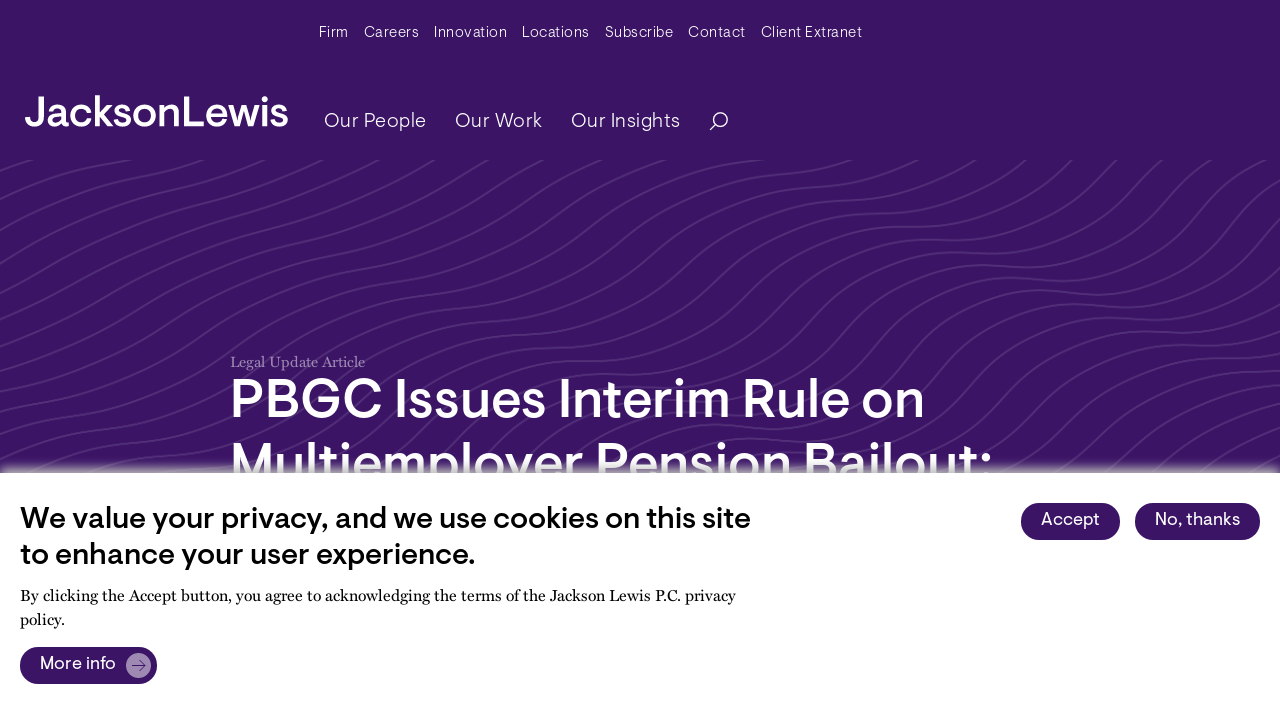

--- FILE ---
content_type: text/html; charset=UTF-8
request_url: https://www.jacksonlewis.com/insights/pbgc-issues-interim-rule-multiemployer-pension-bailout-impact-employers-unclear
body_size: 22877
content:
<!DOCTYPE html><html lang="en" dir="ltr" prefix="og: https://ogp.me/ns#"><head><meta name="description" content="On July 9, 2021, the Pension Benefit Guaranty Corporation (PBGC) issued its interim final rule on the process for eligible troubled Multiemployer Pension Plans (MEPPs) to apply for and obtain Special Financial Assistance (SFA) under the American Rescue Plan Act of 2021 (ARPA). The Rule was posted on PBGC’s website and became effective as guidance on July 9, 2021." /><meta name="abstract" content="On July 9, 2021, the Pension Benefit Guaranty Corporation (PBGC) issued its interim final rule on the process for eligible troubled Multiemployer Pension Plans (MEPPs) to apply for and obtain Special Financial Assistance (SFA) under the American Rescue Plan Act of 2021 (ARPA). The Rule was posted on PBGC’s website and became effective as guidance on July 9, 2021." /><link rel="shortlink" href="https://www.jacksonlewis.com/node/10386" /><link rel="canonical" href="https://www.jacksonlewis.com/insights/pbgc-issues-interim-rule-multiemployer-pension-bailout-impact-employers-unclear" /><link rel="image_src" href="https://www.jacksonlewis.com/sites/default/files/2023-05/Jackson-Lewis-We-Get-Work.png" /><meta name="rights" content="Copyright ©2025 All rights reserved." /><meta name="referrer" content="unsafe-url" /><meta property="og:site_name" content="Jackson Lewis" /><meta property="og:type" content="article" /><meta property="og:url" content="https://www.jacksonlewis.com/insights/pbgc-issues-interim-rule-multiemployer-pension-bailout-impact-employers-unclear" /><meta property="og:title" content="PBGC Issues Interim Rule on Multiemployer Pension Bailout; Impact on Employers Unclear - Jackson Lewis" /><meta property="og:description" content="On July 9, 2021, the Pension Benefit Guaranty Corporation (PBGC) issued its interim final rule on the process for eligible troubled Multiemployer Pension Plans (MEPPs) to apply for and obtain Special Financial Assistance (SFA) under the American Rescue Plan Act of 2021 (ARPA). The Rule was posted on PBGC’s website and became effective as guidance on July 9, 2021." /><meta property="og:image" content="https://www.jacksonlewis.com/sites/default/files/2023-05/Jackson-Lewis-We-Get-Work.png" /><meta property="og:image:type" content="image/jpeg" /><meta property="og:image:width" content="1200" /><meta property="og:image:height" content="630" /><meta property="og:image:alt" content="&quot;Jackson Lewis&quot;" /><meta property="og:updated_time" content="2023-05-08T19:26:49-04:00" /><meta property="og:locale" content="en_US" /><meta property="article:published_time" content="2023-05-08T19:26:49-04:00" /><meta property="article:modified_time" content="2023-05-08T19:26:49-04:00" /><meta name="twitter:card" content="summary_large_image" /><meta name="twitter:site" content="@jacksonlewispc" /><meta name="twitter:title" content="PBGC Issues Interim Rule on Multiemployer Pension Bailout; Impact on Employers Unclear - Jackson Lewis" /><meta name="twitter:description" content="On July 9, 2021, the Pension Benefit Guaranty Corporation (PBGC) issued its interim final rule on the process for eligible troubled Multiemployer Pension Plans (MEPPs) to apply for and obtain Special Financial Assistance (SFA) under the American Rescue Plan Act of 2021 (ARPA). The Rule was posted on PBGC’s website and became effective as guidance on July 9, 2021." /><meta name="twitter:site:id" content="154650073" /><meta name="twitter:creator:id" content="154650073" /><meta name="twitter:creator" content="@jacksonlewispc" /><meta name="twitter:image:alt" content="&quot;Jackson Lewis&quot;" /><meta name="twitter:image" content="https://www.jacksonlewis.com/sites/default/files/2023-05/Jackson-Lewis-We-Get-Work.png" /><meta name="viewport" content="width=device-width, initial-scale=1.0" /><script type="application/ld+json">{"@context": "https://schema.org","@graph": [{"@type": "WebPage","description": "On July 9, 2021, the Pension Benefit Guaranty Corporation (PBGC) issued its interim final rule on the process for eligible troubled Multiemployer Pension Plans (MEPPs) to apply for and obtain Special Financial Assistance (SFA) under the American Rescue Plan Act of 2021 (ARPA). The Rule was posted on PBGC’s website and became effective as guidance on July 9, 2021."}]
}</script><link rel="icon" href="/themes/custom/jlewis/favicon.ico" type="image/vnd.microsoft.icon" /><link rel="preconnect" href="https://p.typekit.net" /><link rel="preconnect" href="https://use.typekit.net" /><link rel="preconnect" href="https://www.googletagmanager.com" /><title>PBGC Issues Interim Rule on Multiemployer Pension Bailout; Impact on Employers Unclear - Jackson Lewis</title><style id="critical-css">:root{--bs-blue:#0d6efd;--bs-indigo:#6610f2;--bs-purple:#6f42c1;--bs-pink:#d63384;--bs-red:#dc3545;--bs-orange:#f26425;--bs-yellow:#ffc107;--bs-green:#198754;--bs-teal:#20c997;--bs-cyan:#0dcaf0;--bs-black:#000;--bs-white:#fff;--bs-gray:#6c757d;--bs-gray-dark:#343a40;--bs-gray-100:#f8f9fa;--bs-gray-200:#e9ecef;--bs-gray-300:#dee2e6;--bs-gray-400:#ced4da;--bs-gray-500:#adb5bd;--bs-gray-600:#6c757d;--bs-gray-700:#495057;--bs-gray-800:#343a40;--bs-gray-900:#212529;--bs-primary:#3b1466;--bs-secondary:#fff;--bs-success:#38835d;--bs-info:#487e75;--bs-warning:#8a721f;--bs-danger:#aa4154;--bs-light:#f2f2f2;--bs-dark:#5c5c5c;--bs-primary-rgb:59,20,102;--bs-secondary-rgb:255,255,255;--bs-success-rgb:56,131,93;--bs-info-rgb:72,126,117;--bs-warning-rgb:138,114,31;--bs-danger-rgb:170,65,84;--bs-light-rgb:242,242,242;--bs-dark-rgb:92,92,92;--bs-white-rgb:255,255,255;--bs-black-rgb:0,0,0;--bs-body-color-rgb:0,0,0;--bs-body-bg-rgb:255,255,255;--bs-font-sans-serif:system-ui,-apple-system,"Segoe UI",Roboto,"Helvetica Neue","Noto Sans","Liberation Sans",Arial,sans-serif,"Apple Color Emoji","Segoe UI Emoji","Segoe UI Symbol","Noto Color Emoji";--bs-font-monospace:SFMono-Regular,Menlo,Monaco,Consolas,"Liberation Mono","Courier New",monospace;--bs-gradient:linear-gradient(180deg,rgba(255,255,255,0.15),rgba(255,255,255,0));--bs-body-font-family:miller-text,serif;--bs-body-font-size:1rem;--bs-body-font-weight:100;--bs-body-line-height:1.5;--bs-body-color:#000;--bs-body-bg:#fff;--bs-border-width:1px;--bs-border-style:solid;--bs-border-color:#dee2e6;--bs-border-color-translucent:rgba(0,0,0,0.175);--bs-border-radius:0.375rem;--bs-border-radius-sm:0.25rem;--bs-border-radius-lg:0.5rem;--bs-border-radius-xl:1rem;--bs-border-radius-2xl:2rem;--bs-border-radius-pill:50rem;--bs-link-color:#3b1466;--bs-link-hover-color:#2f1052;--bs-code-color:#d63384;--bs-highlight-bg:#fff3cd;}h1,h2{margin-top:0;margin-bottom:0.5rem;font-family:Visuelt,helvetica,sans-serif;font-weight:500;line-height:1.2;}svg{vertical-align:middle;}.container{--bs-gutter-x:1.5rem;--bs-gutter-y:0;width:100%;padding-right:calc(var(--bs-gutter-x) * 0.5);padding-left:calc(var(--bs-gutter-x) * 0.5);margin-right:auto;margin-left:auto;}.btn{--bs-btn-padding-x:0.75rem;--bs-btn-padding-y:0.375rem;--bs-btn-font-family:;--bs-btn-font-size:1rem;--bs-btn-font-weight:400;--bs-btn-line-height:1.5;--bs-btn-color:#000;--bs-btn-bg:transparent;--bs-btn-border-width:1px;--bs-btn-border-color:transparent;--bs-btn-border-radius:0.375rem;--bs-btn-hover-border-color:transparent;--bs-btn-box-shadow:inset 0 1px 0 rgba(255,255,255,0.15),0 1px 1px rgba(0,0,0,0.075);--bs-btn-disabled-opacity:0.65;--bs-btn-focus-box-shadow:0 0 0 0.25rem
rgba(var(--bs-btn-focus-shadow-rgb),0.5);display:inline-block;padding:var(--bs-btn-padding-y) var(--bs-btn-padding-x);font-family:var(--bs-btn-font-family);font-size:var(--bs-btn-font-size);font-weight:var(--bs-btn-font-weight);line-height:var(--bs-btn-line-height);color:var(--bs-btn-color);text-align:center;text-decoration:none;vertical-align:middle;border:var(--bs-btn-border-width) solid var(--bs-btn-border-color);border-radius:var(--bs-btn-border-radius);background-color:var(--bs-btn-bg);}@media (max-width:991.98px){.related-events .view-dynamic_events .card-image{display:none;}.header .navbar-brand--mobile{display:block;margin-right:0;}.header__wrapper{padding:0;}}@media (max-width:991.98px){.secondary-menu-wrapper{width:100%;}.secondary_menu{padding-bottom:0;}.secondary_menu li{border-bottom:1px solid #fff;}.secondary_menu li:last-child{border-bottom:none;}.secondary_menu a:not(.dropdown-item){width:100%;padding:14px 0;}.dropdown-item{width:100%;}.dropdown-menu{width:100%;position:relative;}header .navbar{padding:0;}header .navbar .dropdown-item{color:#fff !important;padding-left:40px !important;font-size:0.938rem !important;}header .navbar .dropdown li{border-bottom:none !important;}body #main-content{min-height:calc(100vh - 300px);}}.hidden{display:none;}.visually-hidden{position:absolute !important;overflow:hidden;clip:rect(1px,1px,1px,1px);width:1px;height:1px;word-wrap:normal;}h1{font-size:2.625rem;}@media (max-width:767px){h1{font-size:1.7rem !important;}}h2{font-size:1.875rem;}@media (max-width:767px){h2{font-size:1.313rem;}}.big-title{font-size:3.375rem;}@media (max-width:991.98px){.big-title{font-size:2.25rem;}}:root{--bs-blue:#0d6efd;--bs-indigo:#6610f2;--bs-purple:#6f42c1;--bs-pink:#d63384;--bs-red:#dc3545;--bs-orange:#f26425;--bs-yellow:#ffc107;--bs-green:#198754;--bs-teal:#20c997;--bs-cyan:#0dcaf0;--bs-black:#000;--bs-white:#fff;--bs-gray:#6c757d;--bs-gray-dark:#343a40;--bs-gray-100:#f8f9fa;--bs-gray-200:#e9ecef;--bs-gray-300:#dee2e6;--bs-gray-400:#ced4da;--bs-gray-500:#adb5bd;--bs-gray-600:#6c757d;--bs-gray-700:#495057;--bs-gray-800:#343a40;--bs-gray-900:#212529;--bs-primary:#3b1466;--bs-secondary:#fff;--bs-success:#38835d;--bs-info:#487e75;--bs-warning:#8a721f;--bs-danger:#aa4154;--bs-light:#f2f2f2;--bs-dark:#5c5c5c;--bs-primary-rgb:59,20,102;--bs-secondary-rgb:255,255,255;--bs-success-rgb:56,131,93;--bs-info-rgb:72,126,117;--bs-warning-rgb:138,114,31;--bs-danger-rgb:170,65,84;--bs-light-rgb:242,242,242;--bs-dark-rgb:92,92,92;--bs-white-rgb:255,255,255;--bs-black-rgb:0,0,0;--bs-body-color-rgb:0,0,0;--bs-body-bg-rgb:255,255,255;--bs-font-sans-serif:system-ui,-apple-system,"Segoe UI",Roboto,"Helvetica Neue","Noto Sans","Liberation Sans",Arial,sans-serif,"Apple Color Emoji","Segoe UI Emoji","Segoe UI Symbol","Noto Color Emoji";--bs-font-monospace:SFMono-Regular,Menlo,Monaco,Consolas,"Liberation Mono","Courier New",monospace;--bs-gradient:linear-gradient(180deg,rgba(255,255,255,0.15),rgba(255,255,255,0));--bs-body-font-family:miller-text,serif;--bs-body-font-size:1rem;--bs-body-font-weight:100;--bs-body-line-height:1.5;--bs-body-color:#000;--bs-body-bg:#fff;--bs-border-width:1px;--bs-border-style:solid;--bs-border-color:#dee2e6;--bs-border-color-translucent:rgba(0,0,0,0.175);--bs-border-radius:0.375rem;--bs-border-radius-sm:0.25rem;--bs-border-radius-lg:0.5rem;--bs-border-radius-xl:1rem;--bs-border-radius-2xl:2rem;--bs-border-radius-pill:50rem;--bs-link-color:#3b1466;--bs-link-hover-color:#2f1052;--bs-code-color:#d63384;--bs-highlight-bg:#fff3cd;}*,::after,::before{box-sizing:border-box;}@media (prefers-reduced-motion:no-preference){:root{scroll-behavior:smooth;}}body{margin:0;font-family:miller-text,serif;font-family:var(--bs-body-font-family);font-size:1rem;font-size:var(--bs-body-font-size);font-weight:100;font-weight:var(--bs-body-font-weight);line-height:1.5;line-height:var(--bs-body-line-height);color:#000;color:var(--bs-body-color);text-align:var(--bs-body-text-align);background-color:#fff;background-color:var(--bs-body-bg);-webkit-text-size-adjust:100%;}h1,h2,h3{margin-top:0;margin-bottom:0.5rem;font-family:Visuelt,helvetica,sans-serif;font-weight:500;line-height:1.2;}h1{font-size:calc(1.3875rem + 1.65vw);}@media (min-width:1200px){h1{font-size:2.625rem;}}h2{font-size:calc(1.3125rem + 0.75vw);}@media (min-width:1200px){h2{font-size:1.875rem;}}h3{font-size:calc(1.2563rem + 0.0756vw);}@media (min-width:1200px){h3{font-size:1.313rem;}}p{margin-top:0;margin-bottom:1rem;}ul{padding-left:2rem;}ul{margin-top:0;margin-bottom:1rem;}ul ul{margin-bottom:0;}a{color:#3b1466;color:var(--bs-link-color);text-decoration:underline;}img,svg{vertical-align:middle;}label{display:inline-block;}button{border-radius:0;}button,input{margin:0;font-family:inherit;font-size:inherit;line-height:inherit;}button{text-transform:none;}[type="button"],[type="submit"],button{-webkit-appearance:button;}::-moz-focus-inner{padding:0;border-style:none;}::-webkit-datetime-edit-day-field,::-webkit-datetime-edit-fields-wrapper,::-webkit-datetime-edit-hour-field,::-webkit-datetime-edit-minute,::-webkit-datetime-edit-month-field,::-webkit-datetime-edit-text,::-webkit-datetime-edit-year-field{padding:0;}::-webkit-inner-spin-button{height:auto;}[type="search"]{outline-offset:-2px;-webkit-appearance:textfield;}::-webkit-search-decoration{-webkit-appearance:none;}::-webkit-color-swatch-wrapper{padding:0;}::file-selector-button{font:inherit;-webkit-appearance:button;}iframe{border:0;}.fade:not(.show){opacity:0;}.collapse:not(.show){display:none;}.d-none{display:none !important;}.justify-content-between{justify-content:space-between !important;}.mx-auto{margin-right:auto !important;margin-left:auto !important;}.visually-hidden{position:absolute !important;width:1px !important;height:1px !important;padding:0 !important;margin:-1px !important;overflow:hidden !important;clip:rect(0,0,0,0) !important;white-space:nowrap !important;border:0 !important;}.container{--bs-gutter-x:1.5rem;--bs-gutter-y:0;width:100%;padding-right:calc(var(--bs-gutter-x) * 0.5);padding-left:calc(var(--bs-gutter-x) * 0.5);margin-right:auto;margin-left:auto;}@media (min-width:576px){.container{max-width:540px;}}@media (min-width:768px){.container{max-width:720px;}}@media (min-width:992px){.header .navbar-toggler{display:none;}.header .navbar .menu__wrap.navbar-nav .menu__item a{font-weight:300;padding-left:20px;}.container{max-width:1200px;}}@media (min-width:1200px){.container{max-width:1200px;}}@media (max-width:991.98px){.container{max-width:100%;}}.btn{--bs-btn-padding-x:0.75rem;--bs-btn-padding-y:0.375rem;--bs-btn-font-family:;--bs-btn-font-size:1rem;--bs-btn-font-weight:400;--bs-btn-line-height:1.5;--bs-btn-color:#000;--bs-btn-bg:transparent;--bs-btn-border-width:1px;--bs-btn-border-color:transparent;--bs-btn-border-radius:0.375rem;--bs-btn-hover-border-color:transparent;--bs-btn-box-shadow:inset 0 1px 0 rgba(255,255,255,0.15),0 1px 1px rgba(0,0,0,0.075);--bs-btn-disabled-opacity:0.65;--bs-btn-focus-box-shadow:0 0 0 0.25rem
rgba(var(--bs-btn-focus-shadow-rgb),0.5);display:inline-block;padding:var(--bs-btn-padding-y) var(--bs-btn-padding-x);font-family:var(--bs-btn-font-family);font-size:var(--bs-btn-font-size);font-weight:var(--bs-btn-font-weight);line-height:var(--bs-btn-line-height);color:var(--bs-btn-color);text-align:center;text-decoration:none;vertical-align:middle;border:var(--bs-btn-border-width) solid var(--bs-btn-border-color);border-radius:var(--bs-btn-border-radius);background-color:var(--bs-btn-bg);}.btn-primary{--bs-btn-color:#fff;--bs-btn-bg:#3b1466;--bs-btn-border-color:#3b1466;--bs-btn-hover-color:#fff;--bs-btn-hover-bg:#3b1466;--bs-btn-hover-border-color:#2f1052;--bs-btn-focus-shadow-rgb:88,55,125;--bs-btn-active-color:#fff;--bs-btn-active-bg:#2f1052;--bs-btn-active-border-color:#2c0f4d;--bs-btn-active-shadow:inset 0 3px 5px rgba(0,0,0,0.125);--bs-btn-disabled-color:#fff;--bs-btn-disabled-bg:#3b1466;--bs-btn-disabled-border-color:#3b1466;}.btn-light{--bs-btn-color:#000;--bs-btn-bg:#f2f2f2;--bs-btn-border-color:#f2f2f2;--bs-btn-hover-color:#000;--bs-btn-hover-bg:#f2f2f2;--bs-btn-hover-border-color:#c2c2c2;--bs-btn-focus-shadow-rgb:206,206,206;--bs-btn-active-color:#000;--bs-btn-active-bg:#c2c2c2;--bs-btn-active-border-color:#b6b6b6;--bs-btn-active-shadow:inset 0 3px 5px rgba(0,0,0,0.125);--bs-btn-disabled-color:#000;--bs-btn-disabled-bg:#f2f2f2;--bs-btn-disabled-border-color:#f2f2f2;}.btn{font-weight:400;font-size:1.125rem;font-family:visuelt,helvetica,sans-serif;border-radius:40px;padding:5px 20px;}.btn-primary{background-color:#3b1466;color:#fff;border:1px solid #3b1466;}.btn-light{background-color:#f5f5f5;color:#3b1466;}.modal{--bs-modal-zindex:1055;--bs-modal-width:500px;--bs-modal-padding:1rem;--bs-modal-margin:0.5rem;--bs-modal-color:;--bs-modal-bg:white;--bs-modal-border-color:none;--bs-modal-border-width:1px;--bs-modal-border-radius:0.5rem;--bs-modal-box-shadow:0 0.125rem 0.25rem rgba(0,0,0,0.075);--bs-modal-inner-border-radius:calc(0.5rem - 1px);--bs-modal-header-padding-x:1rem;--bs-modal-header-padding-y:1rem;--bs-modal-header-padding:1rem 1rem;--bs-modal-header-border-color:#212529;--bs-modal-header-border-width:1px;--bs-modal-title-line-height:1.5;--bs-modal-footer-gap:0.5rem;--bs-modal-footer-bg:;--bs-modal-footer-border-color:#212529;--bs-modal-footer-border-width:1px;position:fixed;top:0;left:0;z-index:var(--bs-modal-zindex);display:none;width:100%;height:100%;overflow-x:hidden;overflow-y:auto;outline:0;}.modal-dialog{position:relative;width:auto;margin:var(--bs-modal-margin);}.modal.fade .modal-dialog{transform:translate(0,-50px);}.modal-content{position:relative;display:flex;flex-direction:column;width:100%;color:var(--bs-modal-color);background-color:var(--bs-modal-bg);background-clip:padding-box;border:var(--bs-modal-border-width) solid var(--bs-modal-border-color);border-radius:var(--bs-modal-border-radius);outline:0;}.modal-header{display:flex;flex-shrink:0;align-items:center;justify-content:space-between;padding:var(--bs-modal-header-padding);border-bottom:var(--bs-modal-header-border-width) solid
var(--bs-modal-header-border-color);border-top-left-radius:var(--bs-modal-inner-border-radius);border-top-right-radius:var(--bs-modal-inner-border-radius);}.modal-body{position:relative;flex:1 1 auto;padding:var(--bs-modal-padding);}@media (min-width:576px){.modal{--bs-modal-margin:1.75rem;--bs-modal-box-shadow:0 0.5rem 1rem rgba(0,0,0,0.15);}.modal-dialog{max-width:var(--bs-modal-width);margin-right:auto;margin-left:auto;}}.navbar-nav{--bs-nav-link-padding-x:0;--bs-nav-link-padding-y:0.5rem;--bs-nav-link-font-weight:;--bs-nav-link-color:var(--bs-navbar-color);--bs-nav-link-hover-color:var(--bs-navbar-hover-color);--bs-nav-link-disabled-color:var(--bs-navbar-disabled-color);display:flex;flex-direction:column;padding-left:0;margin-bottom:0;list-style:none;}.nav-link{display:block;padding:var(--bs-nav-link-padding-y) var(--bs-nav-link-padding-x);font-size:var(--bs-nav-link-font-size);font-weight:var(--bs-nav-link-font-weight);color:var(--bs-nav-link-color);text-decoration:none;}.dropdown{position:relative;}.dropdown-toggle{white-space:nowrap;}.dropdown-toggle::after{display:inline-block;margin-left:0.255em;vertical-align:0.255em;content:"";border-top:0.3em solid;border-right:0.3em solid transparent;border-bottom:0;border-left:0.3em solid transparent;}.dropdown-menu{--bs-dropdown-zindex:1000;--bs-dropdown-min-width:10rem;--bs-dropdown-padding-x:0;--bs-dropdown-padding-y:0.5rem;--bs-dropdown-spacer:0.125rem;--bs-dropdown-font-size:1rem;--bs-dropdown-color:#000;--bs-dropdown-bg:#3b1466;--bs-dropdown-border-color:rgba(0,0,0,0.15);--bs-dropdown-border-radius:0.375rem;--bs-dropdown-border-width:1px;--bs-dropdown-inner-border-radius:calc(0.375rem - 1px);--bs-dropdown-divider-bg:rgba(0,0,0,0.15);--bs-dropdown-divider-margin-y:0.5rem;--bs-dropdown-box-shadow:0 0.5rem 1rem rgba(0,0,0,0.15);--bs-dropdown-link-color:#212529;--bs-dropdown-link-hover-color:#1e2125;--bs-dropdown-link-hover-bg:#e9ecef;--bs-dropdown-link-active-color:#fff;--bs-dropdown-link-active-bg:#3b1466;--bs-dropdown-link-disabled-color:#adb5bd;--bs-dropdown-item-padding-x:1rem;--bs-dropdown-item-padding-y:0.25rem;--bs-dropdown-header-color:#6c757d;--bs-dropdown-header-padding-x:1rem;--bs-dropdown-header-padding-y:0.5rem;position:absolute;z-index:var(--bs-dropdown-zindex);display:none;min-width:var(--bs-dropdown-min-width);padding:var(--bs-dropdown-padding-y) var(--bs-dropdown-padding-x);margin:0;font-size:var(--bs-dropdown-font-size);color:var(--bs-dropdown-color);text-align:left;list-style:none;background-color:var(--bs-dropdown-bg);background-clip:padding-box;border:var(--bs-dropdown-border-width) solid var(--bs-dropdown-border-color);border-radius:var(--bs-dropdown-border-radius);}.dropdown-item{display:block;width:100%;padding:var(--bs-dropdown-item-padding-y) var(--bs-dropdown-item-padding-x);clear:both;font-weight:400;color:var(--bs-dropdown-link-color);text-align:inherit;text-decoration:none;white-space:nowrap;background-color:rgba(0,0,0,0);border:0;}.btn-primary{background-color:#3b1466;}.btn-light{background-color:#f2f2f2;}:root{--c-amethyst:#3b1466;--c-background-gray:#f5f5f5;--c-black:#000;--c-citrine:#fef385;--c-coral:#ff4942;--c-dark-gray:#5c5466;--c-extra-light-amethyst:#ebe7ef;--c-extra-light-citrine:#fffde7;--c-extra-light-coral:#ffefef;--c-extra-light-garnet:#f9edf5;--c-extra-light-jade:#e5f6f2;--c-extra-light-topaz:#e9f6fc;--c-garnet:#bb3e96;--c-gray:#8c8693;--c-jade:#00a87e;--c-light-amethyst:#d7cbe4;--c-light-gray:#bcbcbc;--c-medium-amethyst:#6527b7;--c-medium-light-amethyst:#9d89b2;--c-topaz:#4889ae;}.event-header{position:relative;}.event-header .header-content{max-width:860px;margin:0 auto;padding:0 20px;padding-top:150px;padding-bottom:50px;z-index:10;position:relative;color:#000;}.event-header .header-content .category{font-size:0.938rem;}.event-header .header-content .page-title{margin-bottom:0;color:#3b1466;}.event-header .header-content .guests,.event-header .header-content .speakers{display:flex;align-items:center;padding-top:10px;}.event-header .header-content .guests .label,.event-header .header-content .speakers .label{padding-right:10px;font-weight:700;}.event-header .header-content .guests .headshots,.event-header .header-content .speakers .headshots{display:flex;}.event-header .header-content .speakers .headshots img{-o-object-fit:cover;object-fit:cover;-o-object-position:right;object-position:right;position:absolute;top:0;left:0;width:100%;height:100%;border-radius:20px;}.event-header .header-content .speakers .headshots div{position:relative;width:40px;height:40px;margin-right:5px;}.event-header .header-content .speakers .headshots div:last-child{margin-right:10px;}.event-header .header-content .guests .names,.event-header .header-content .speakers .names{font-size:1.125rem;}.event-header .header-content a{text-decoration:none;color:#000;}.event-header--color-and-pattern .event-header-image-overlay{background-image:none;}.event-header--color-and-pattern .header-content{color:#3b1466;}.event-header--color-and-pattern.event-header--amethyst{background-color:#3b1466;}.event-header--color-and-pattern.event-header--amethyst .header-content{color:#fff;}.event-header--color-and-pattern.event-header--amethyst
.header-content
.page-title,.event-header--color-and-pattern.event-header--amethyst .header-content a{color:#fff;}.event-header--color-and-pattern.event-header--amethyst
.header-content
.category{color:#9d89b2;}.event-header--color-and-pattern .event-header-pattern-layer{position:absolute;top:0;right:0;width:100%;height:100%;background-size:cover;}.event-header--color-and-pattern.event-header--waves.event-header--amethyst
.event-header-pattern-layer{background-image:url(/themes/custom/jlewis/critical-css/images/assets-patterns/pattern-wave-dark%402x.png);}.event .primary-content .event-body{max-width:860px;margin:0 auto;padding:0 20px;padding-top:80px;padding-bottom:150px;font-family:miller-text,serif;color:#5c5466;font-size:1.125rem;line-height:1.563rem;}@media (max-width:860px){.event-header .header-content{padding-top:80px;}.event .primary-content .event-body{padding-bottom:80px;}}.event .primary-content .event-body .location{margin-top:20px;}#eventModal .modal-dialog{max-width:380px;}#eventModal .modal-content{border-radius:0;}#eventModal .modal-content .modal-header{border-bottom:0;padding:25px 40px 0;justify-content:right;}#eventModal .modal-content .modal-header .modal-close{font-weight:400;font-size:1.125rem;font-family:Visuelt,helvetica,sans-serif;border-radius:40px;padding:5px 20px;border:none;display:flex;align-items:center;text-decoration:none;width:-moz-max-content;width:max-content;}#eventModal .modal-content .modal-header .modal-close::after{content:"";background:url("data:image/svg+xml,%3Csvg width='100px' height='100px' viewBox='0 0 100 100' version='1.1' xmlns='http://www.w3.org/2000/svg' xmlns:xlink='http://www.w3.org/1999/xlink'%3E%3Ctitle%3Ebutton - right copy 2%3C/title%3E%3Cg id='Design-elements' stroke='none' stroke-width='1' fill='none' fill-rule='evenodd'%3E%3Cg id='DE---Buttons-and-icons-Copy' transform='translate(-726.000000, -550.000000)'%3E%3Cg id='Group' transform='translate(456.000000, 420.000000)'%3E%3Cg transform='translate(270.000000, 130.000000)' id='button---right-copy-2'%3E%3Ccircle id='Oval' fill='%23D7CBE4' cx='50' cy='50' r='50'%3E%3C/circle%3E%3Cg id='jl-icon---carat-right'%3E%3Ccircle id='Oval' fill='%23FFFFFF' opacity='0' cx='50' cy='50' r='50'%3E%3C/circle%3E%3Cline x1='28' y1='28' x2='72' y2='72' id='Path-2' stroke='%233B1466' stroke-width='4'%3E%3C/line%3E%3Cline x1='28' y1='28' x2='72' y2='72' id='Path-2' stroke='%233B1466' stroke-width='4' transform='translate(50.000000, 50.000000) scale(-1, 1) translate(-50.000000, -50.000000) '%3E%3C/line%3E%3C/g%3E%3C/g%3E%3C/g%3E%3C/g%3E%3C/g%3E%3C/svg%3E");width:25px;height:25px;background-size:25px;margin-right:-14px;margin-left:10px;}#eventModal .modal-content .modal-body{padding:20px 40px 50px;}#eventModal .modal-content .modal-body a{font-weight:400;font-size:1.125rem;font-family:Visuelt,helvetica,sans-serif;border-radius:40px;padding:5px 20px;border:none;display:flex;align-items:center;text-decoration:none;width:-moz-max-content;width:max-content;background-color:#3b1466;color:#fff;max-width:unset;width:100%;justify-content:space-between;padding:10px 20px;}#eventModal .modal-content .modal-body a::after{content:"";background:url("data:image/svg+xml,%3Csvg width='60px' height='60px' viewBox='0 0 60 60' version='1.1' xmlns='http://www.w3.org/2000/svg' xmlns:xlink='http://www.w3.org/1999/xlink'%3E%3Ctitle%3Ebutton - more copy 5%3C/title%3E%3Cg id='Design-elements' stroke='none' stroke-width='1' fill='none' fill-rule='evenodd'%3E%3Cg id='DE---Buttons-and-icons-Copy' transform='translate(-768.000000, -420.000000)'%3E%3Cg id='Group' transform='translate(456.000000, 420.000000)'%3E%3Cg id='button---more-copy-5' transform='translate(312.000000, 0.000000)'%3E%3Ccircle id='buton--more-copy-Oval' fill='%239D89B2' cx='30' cy='30' r='30'%3E%3C/circle%3E%3Cg id='button---dots'%3E%3Ccircle id='button--more-copy-Oval--inner' fill='%23FFFFFF' opacity='0' cx='30' cy='30' r='30'%3E%3C/circle%3E%3Cpolyline id='button--more-copy-Path-2' stroke='%233B1466' stroke-width='2.4' points='32.4 16.8 45.6 30 32.4 43.2'%3E%3C/polyline%3E%3Cline x1='14.4' y1='30' x2='45.6' y2='30' id='buton--more-copy-Path-4' stroke='%233B1466' stroke-width='2.4'%3E%3C/line%3E%3C/g%3E%3C/g%3E%3C/g%3E%3C/g%3E%3C/g%3E%3C/svg%3E");width:25px;height:25px;background-size:25px;margin-right:-14px;margin-left:10px;}#eventModal .modal-content .modal-body a:first-child{margin-bottom:20px;}#eventModal .modal-content .modal-body a::after{width:30px;height:30px;background-size:30px;margin-right:-11px;}@media (max-width:675px){.event-header .header-content .guests,.event-header .header-content .speakers{display:block;}.event-header .header-content .guests .names,.event-header .header-content .speakers .names{font-size:0.938rem;padding-top:10px;}.event-header .header-content .guests .label,.event-header .header-content .speakers .label{padding-bottom:10px;}.event-header .header-content .category{font-size:0.75rem;}.event-header .header-content .page-title{margin-bottom:0;font-size:1.688rem;}}.news-carousel .views-field-rendered-entity:first-child{grid-area:one;}.news-carousel .views-field-rendered-entity:nth-child(2){grid-area:two;}.news-carousel .views-field-rendered-entity:nth-child(3){grid-area:three;}.header{position:relative;width:100%;background-color:#3b1466;font-family:Visuelt,helvetica,sans-serif;}.header .navbar-brand--mobile{display:none;}.header__wrapper{max-width:1346px;margin:0 auto;padding:0 20px;}@media (max-width:991.98px){.header .navbar-brand--mobile{display:block;margin-right:0;}.header__wrapper{padding:0;}}.header .search-button{padding-right:0;border:none;}.header .navbar-toggler{width:45px;height:45px;position:absolute;right:20px;top:5px;transform:rotate(0);padding:0;}@media (min-width:992px){.header .navbar-toggler{display:none;}.header .navbar .menu__wrap.navbar-nav .menu__item a{font-weight:300;padding-left:20px;}}.header .navbar-toggler__hamburger-container{position:absolute;top:50%;left:50%;width:30px;height:20px;transform:translate(-50%,-50%);}.header .navbar-toggler span{display:block;position:absolute;height:2px;width:30px;background:#fff;opacity:1;border-radius:10px;transform:rotate(0);}.header .navbar-toggler span:first-child{top:0;transform-origin:left center;}.header .navbar-toggler span:nth-child(2){top:10px;transform-origin:left center;}.header .navbar-toggler span:nth-child(3){top:20px;transform-origin:left center;}@media (max-width:991.98px){.header .navbar-brand--mobile{max-width:170px;position:absolute;left:20px;top:-62px;width:170px;height:20px;}}.header .navbar-brand--mobile svg{width:100%;}.header .navbar-brand--desktop{display:block;width:263px;height:78px;}.header .navbar-brand--desktop svg{max-width:100%;}@media (max-width:991.98px){.header .navbar-brand--desktop{display:none;}}.header .navbar-expand-lg .navbar-collapse{flex-direction:column;align-items:end;}.header .navbar{padding:0.3rem;width:100%;align-items:flex-end;padding-bottom:15px;}.header .navbar .navbar-nav > .menu__item > a{font-size:1.25rem;letter-spacing:0.5px;font-weight:300;color:#fff;}.header .navbar .navbar-nav .dropdown-item{color:#3b1466;font-size:1.25rem;letter-spacing:0.5px;font-weight:300;}@media (min-width:992px){.header .navbar .menu__wrap--root{justify-content:space-between;}.header .navbar .menu__item:last-of-type{margin-right:0;}.header .navbar .menu__item .menu__wrap--nested li{margin:0;}.header .navbar .dropdown-menu{display:inherit;visibility:hidden;top:200%;left:0;opacity:0;border:none;border-radius:0;background-color:#ebe7ef;}.header .navbar .dropdown-menu::after{position:absolute;top:100%;left:50%;transform:translateX(-50%);}}.header .main-menu-search{display:flex;align-items:center;}#searchModal .modal-dialog{max-width:940px;}#searchModal .modal-dialog .modal-content{z-index:100;top:58px;border-radius:0;}#searchModal .modal-dialog .modal-content .btn-light{font-size:0.938rem;position:absolute;right:40px;top:25px;z-index:101;display:flex;align-items:center;}#searchModal .modal-dialog .modal-content .btn-light::after{background:url("data:image/svg+xml,%3Csvg width='100px' height='100px' viewBox='0 0 100 100' version='1.1' xmlns='http://www.w3.org/2000/svg' xmlns:xlink='http://www.w3.org/1999/xlink'%3E%3Ctitle%3Ebutton - right copy 2%3C/title%3E%3Cg id='Design-elements' stroke='none' stroke-width='1' fill='none' fill-rule='evenodd'%3E%3Cg id='DE---Buttons-and-icons-Copy' transform='translate(-726.000000, -550.000000)'%3E%3Cg id='Group' transform='translate(456.000000, 420.000000)'%3E%3Cg transform='translate(270.000000, 130.000000)' id='button---right-copy-2'%3E%3Ccircle id='Oval' fill='%23D7CBE4' cx='50' cy='50' r='50'%3E%3C/circle%3E%3Cg id='jl-icon---carat-right'%3E%3Ccircle id='Oval' fill='%23FFFFFF' opacity='0' cx='50' cy='50' r='50'%3E%3C/circle%3E%3Cline x1='28' y1='28' x2='72' y2='72' id='Path-2' stroke='%233B1466' stroke-width='4'%3E%3C/line%3E%3Cline x1='28' y1='28' x2='72' y2='72' id='Path-2' stroke='%233B1466' stroke-width='4' transform='translate(50.000000, 50.000000) scale(-1, 1) translate(-50.000000, -50.000000) '%3E%3C/line%3E%3C/g%3E%3C/g%3E%3C/g%3E%3C/g%3E%3C/g%3E%3C/svg%3E");content:"";width:25px;height:25px;background-size:25px;margin-right:-14px;margin-left:10px;}#searchModal .modal-dialog .modal-content .modal-body{padding:85px 40px 50px;}#searchModal .modal-dialog .modal-content .modal-body label{font-size:1.125rem;font-weight:500;padding-bottom:4px;color:#5c5466;}#searchModal .modal-dialog .modal-content .modal-body #edit-keywords{width:660px;font-family:Visuelt,helvetica,sans-serif;font-size:1.125rem;-webkit-appearance:none;-moz-appearance:none;appearance:none;border:1px solid #8c8693;padding:6px 10px;margin-right:10px;background-image:url("data:image/svg+xml,%3Csvg width='14px' height='14px' viewBox='0 0 14 14' version='1.1' xmlns='http://www.w3.org/2000/svg' xmlns:xlink='http://www.w3.org/1999/xlink'%3E%3Ctitle%3Ebutton - dots%3C/title%3E%3Cg id='Mobile-design' stroke='none' stroke-width='1' fill='none' fill-rule='evenodd'%3E%3Cg id='m.-8.0-Site-search---overlay' transform='translate(-331.000000, -73.000000)'%3E%3Cg id='jl-form---input---white' transform='translate(20.000000, 60.000000)'%3E%3Cg id='button---dots' transform='translate(306.000000, 8.000000)'%3E%3Ccircle id='Oval' cx='12' cy='12' r='12'%3E%3C/circle%3E%3Ccircle id='Oval' stroke='%233b1466' stroke-width='0.96' cx='12.96' cy='11.04' r='4.8'%3E%3C/circle%3E%3Cline x1='9.6' y1='14.4' x2='5.76' y2='18.24' id='Path-3' stroke='%233b1466' stroke-width='0.96'%3E%3C/line%3E%3C/g%3E%3C/g%3E%3C/g%3E%3C/g%3E%3C/svg%3E");background-repeat:no-repeat;background-size:16px;background-position:right 10px center;padding-right:30px;}#searchModal .modal-dialog .modal-content .modal-body .field-wrapper{display:flex;align-items:center;}#searchModal .modal-dialog .modal-content .modal-body .js-form-submit{font-weight:400;font-size:1.125rem;font-family:Visuelt,helvetica,sans-serif;border-radius:40px;padding:5px 20px;border:none;display:flex;align-items:center;text-decoration:none;width:-moz-max-content;width:max-content;}#searchModal .modal-dialog .modal-content .modal-body .js-form-submit::after{content:"";background:url("data:image/svg+xml,%3Csvg width='60px' height='60px' viewBox='0 0 60 60' version='1.1' xmlns='http://www.w3.org/2000/svg' xmlns:xlink='http://www.w3.org/1999/xlink'%3E%3Ctitle%3Ebutton - more copy 5%3C/title%3E%3Cg id='Design-elements' stroke='none' stroke-width='1' fill='none' fill-rule='evenodd'%3E%3Cg id='DE---Buttons-and-icons-Copy' transform='translate(-768.000000, -420.000000)'%3E%3Cg id='Group' transform='translate(456.000000, 420.000000)'%3E%3Cg id='button---more-copy-5' transform='translate(312.000000, 0.000000)'%3E%3Ccircle id='buton--more-copy-Oval' fill='%239D89B2' cx='30' cy='30' r='30'%3E%3C/circle%3E%3Cg id='button---dots'%3E%3Ccircle id='button--more-copy-Oval--inner' fill='%23FFFFFF' opacity='0' cx='30' cy='30' r='30'%3E%3C/circle%3E%3Cpolyline id='button--more-copy-Path-2' stroke='%233B1466' stroke-width='2.4' points='32.4 16.8 45.6 30 32.4 43.2'%3E%3C/polyline%3E%3Cline x1='14.4' y1='30' x2='45.6' y2='30' id='buton--more-copy-Path-4' stroke='%233B1466' stroke-width='2.4'%3E%3C/line%3E%3C/g%3E%3C/g%3E%3C/g%3E%3C/g%3E%3C/g%3E%3C/svg%3E");width:25px;height:25px;background-size:25px;margin-right:-14px;margin-left:10px;}#searchModal .modal-dialog .modal-content .modal-body .js-form-submit::after{background-image:url("data:image/svg+xml,%3Csvg width='30px' height='30px' viewBox='0 0 30 30' version='1.1' xmlns='http://www.w3.org/2000/svg' xmlns:xlink='http://www.w3.org/1999/xlink'%3E%3Ctitle%3Esearch%3C/title%3E%3Cg id='Desktop-design' stroke='none' stroke-width='1' fill='none' fill-rule='evenodd'%3E%3Cg id='jl-button---standard---dark' transform='translate(-146.000000, -10.000000)'%3E%3Cg id='search' transform='translate(146.000000, 10.000000)'%3E%3Ccircle id='Oval' fill='%239D89B2' cx='15' cy='15' r='15'%3E%3C/circle%3E%3Cg id='button---dots'%3E%3Ccircle id='Oval' cx='15' cy='15' r='15'%3E%3C/circle%3E%3Ccircle id='Oval' stroke='%233B1466' stroke-width='1.2' cx='16.2' cy='13.8' r='6'%3E%3C/circle%3E%3Cline x1='12' y1='18' x2='7.2' y2='22.8' id='Path-3' stroke='%233B1466' stroke-width='1.2'%3E%3C/line%3E%3C/g%3E%3C/g%3E%3C/g%3E%3C/g%3E%3C/svg%3E");}@media (max-width:991.98px){.nav-container{height:60px;}#searchModal{display:block;position:unset;}#searchModal .modal-dialog{width:100%;max-width:unset;margin:0 0 20px;}#searchModal .modal-dialog .modal-content{background-color:#3b1466;left:0;top:0;}#searchModal .modal-dialog .modal-content .container{display:none;}#searchModal .modal-dialog .modal-content .modal-body{padding:0;}#searchModal .modal-dialog .modal-content .modal-body #edit-keywords{margin-right:0;}#searchModal .modal-dialog .modal-content .modal-body form label{display:none;}#searchModal .modal-dialog .modal-content .modal-body form #edit-keywords{-webkit-appearance:none;-moz-appearance:none;appearance:none;border:1px solid #fff;background-color:#3b1466;color:#fff;width:100%;padding:7px 10px;font-size:0.938rem;}#searchModal
.modal-dialog
.modal-content
.modal-body
form
#edit-keywords::-moz-placeholder{color:#fff !important;font-size:0.938rem;}#searchModal .modal-dialog .modal-content .modal-body form #edit-submit{display:none;}.navbar-expand-lg{position:absolute;top:45px;padding:6rem 3rem;}.search-button{display:none;}header{z-index:20;}header .navbar{padding:0;z-index:10;}header .navbar .dropdown-item{color:#fff !important;padding-left:40px !important;font-size:0.938rem !important;}header .navbar .dropdown li{border-bottom:none !important;}header .nav-link.dropdown-toggle{position:relative;}header .main-menu-search{flex-direction:column-reverse;width:100%;align-items:flex-start;}header .main-menu-search .nav-link{padding:12px 0;}.header .navbar{margin-top:0;padding-bottom:0;background:#3b1466;padding:0;}.header .navbar .main-menu-search .menu__wrap .menu__item a{font-size:1.125rem;}.header .main-menu-search{display:block;}.header .main-menu-search li{border-bottom:1px solid #fff;}.dropdown-toggle::after{position:absolute;right:0;margin:5px;background:url("data:image/svg+xml,%3Csvg width='7px' height='12px' viewBox='0 0 7 12' version='1.1' xmlns='http://www.w3.org/2000/svg' xmlns:xlink='http://www.w3.org/1999/xlink'%3E%3Ctitle%3EPath 2%3C/title%3E%3Cg id='Mobile-design' stroke='none' stroke-width='1' fill='none' fill-rule='evenodd'%3E%3Cg id='m.-8.0-Site-search---overlay' transform='translate(-335.000000, -194.000000)' stroke='%23FFFFFF' stroke-width='0.96'%3E%3Cg id='m.-accordion-copy' transform='translate(20.000000, 170.000000)'%3E%3Cg id='button---dots' transform='translate(306.000000, 18.000000)'%3E%3Cpolyline id='Path-2' points='10.08 6.72 15.36 12 10.08 17.28'%3E%3C/polyline%3E%3C/g%3E%3C/g%3E%3C/g%3E%3C/g%3E%3C/svg%3E");background-repeat:no-repeat;border:none;height:12px;width:7px;}.dropdown-menu{border-left:none;border-right:none;border-top:none;}#navbar-menu{visibility:hidden;}}.navbar-toggler span{display:block;height:3px;width:30px;position:relative;left:0;opacity:1;transform-origin:center left;}.navbar-toggler:not(.collapsed) span:first-child{transform:translate(15%,-33%) rotate(45deg);}.navbar-toggler:not(.collapsed) span:nth-child(2){opacity:0;}.navbar-toggler:not(.collapsed) span:nth-child(3){transform:translate(15%,33%) rotate(-45deg);}.navbar-toggler span:first-child{transform:translate(0,0) rotate(0);}.navbar-toggler span:nth-child(2){opacity:1;}.navbar-toggler span:nth-child(3){transform:translate(0,0) rotate(0);}.hero-carousel-wrapper .hero-carousel .field_add_slide_section:first-child{grid-area:one;}.hero-carousel-wrapper .hero-carousel .field_add_slide_section:nth-child(2){grid-area:two;}.hero-carousel-wrapper .hero-carousel .field_add_slide_section:nth-child(3){grid-area:three;}.btn-primary-gray{font-weight:400;font-size:1.125rem;font-family:Visuelt,helvetica,sans-serif;border-radius:40px;padding:5px 20px;border:none;display:flex;align-items:center;text-decoration:none;width:-moz-max-content;width:max-content;background-color:#f5f5f5;color:#3b1466;color:#3b1466;text-decoration:none;}.btn-primary-gray::after{content:"";background:url("data:image/svg+xml,%3Csvg width='60px' height='60px' viewBox='0 0 60 60' version='1.1' xmlns='http://www.w3.org/2000/svg' xmlns:xlink='http://www.w3.org/1999/xlink'%3E%3Ctitle%3Ebutton - more copy 5%3C/title%3E%3Cg id='Design-elements' stroke='none' stroke-width='1' fill='none' fill-rule='evenodd'%3E%3Cg id='DE---Buttons-and-icons-Copy' transform='translate(-768.000000, -420.000000)'%3E%3Cg id='Group' transform='translate(456.000000, 420.000000)'%3E%3Cg id='button---more-copy-5' transform='translate(312.000000, 0.000000)'%3E%3Ccircle id='buton--more-copy-Oval' fill='%239D89B2' cx='30' cy='30' r='30'%3E%3C/circle%3E%3Cg id='button---dots'%3E%3Ccircle id='button--more-copy-Oval--inner' fill='%23FFFFFF' opacity='0' cx='30' cy='30' r='30'%3E%3C/circle%3E%3Cpolyline id='button--more-copy-Path-2' stroke='%233B1466' stroke-width='2.4' points='32.4 16.8 45.6 30 32.4 43.2'%3E%3C/polyline%3E%3Cline x1='14.4' y1='30' x2='45.6' y2='30' id='buton--more-copy-Path-4' stroke='%233B1466' stroke-width='2.4'%3E%3C/line%3E%3C/g%3E%3C/g%3E%3C/g%3E%3C/g%3E%3C/g%3E%3C/svg%3E");width:25px;height:25px;background-size:25px;margin-right:-14px;margin-left:10px;}@media (max-width:767px){#eventModal .modal-content .modal-header .modal-close{width:-moz-fit-content;width:fit-content;}#eventModal .modal-content .modal-body a{width:-moz-fit-content;width:fit-content;}#searchModal .modal-dialog .modal-content .modal-body .js-form-submit{width:-moz-fit-content;width:fit-content;}.btn-primary-gray{width:-moz-fit-content;width:fit-content;}}.navbar{--bs-navbar-padding-x:0;--bs-navbar-padding-y:0.5rem;--bs-navbar-color:rgba(0,0,0,0.55);--bs-navbar-hover-color:rgba(0,0,0,0.7);--bs-navbar-disabled-color:rgba(0,0,0,0.3);--bs-navbar-active-color:rgba(0,0,0,0.9);--bs-navbar-brand-padding-y:0.3125rem;--bs-navbar-brand-margin-end:1rem;--bs-navbar-brand-font-size:1.25rem;--bs-navbar-brand-color:rgba(0,0,0,0.9);--bs-navbar-brand-hover-color:rgba(0,0,0,0.9);--bs-navbar-nav-link-padding-x:0.5rem;--bs-navbar-toggler-padding-y:0.25rem;--bs-navbar-toggler-padding-x:0.75rem;--bs-navbar-toggler-font-size:1.25rem;--bs-navbar-toggler-icon-bg:url("data:image/svg+xml,%3csvg xmlns='http://www.w3.org/2000/svg' viewBox='0 0 30 30'%3e%3cpath stroke='rgba%280, 0, 0, 0.55%29' stroke-linecap='round' stroke-miterlimit='10' stroke-width='2' d='M4 7h22M4 15h22M4 23h22'/%3e%3c/svg%3e");--bs-navbar-toggler-border-color:rgba(0,0,0,0.1);--bs-navbar-toggler-border-radius:0.375rem;--bs-navbar-toggler-focus-width:0.25rem;position:relative;display:flex;flex-wrap:wrap;align-items:center;justify-content:space-between;padding:var(--bs-navbar-padding-y) var(--bs-navbar-padding-x);}.navbar-brand{padding-top:var(--bs-navbar-brand-padding-y);padding-bottom:var(--bs-navbar-brand-padding-y);margin-right:var(--bs-navbar-brand-margin-end);font-size:var(--bs-navbar-brand-font-size);color:var(--bs-navbar-brand-color);text-decoration:none;white-space:nowrap;}.navbar-nav{--bs-nav-link-padding-x:0;--bs-nav-link-padding-y:0.5rem;--bs-nav-link-font-weight:500;--bs-nav-link-color:var(--bs-navbar-color);--bs-nav-link-hover-color:var(--bs-navbar-hover-color);--bs-nav-link-disabled-color:var(--bs-navbar-disabled-color);display:flex;flex-direction:column;padding-left:0;margin-bottom:0;list-style:none;}.navbar-nav .dropdown-menu{position:static;}.navbar-collapse{flex-basis:100%;flex-grow:1;align-items:center;}.navbar-toggler{padding:var(--bs-navbar-toggler-padding-y) var(--bs-navbar-toggler-padding-x);font-size:var(--bs-navbar-toggler-font-size);line-height:1;color:var(--bs-navbar-color);background-color:rgba(0,0,0,0);border:1px solid var(--bs-navbar-toggler-border-color);border:var(--bs-border-width) solid var(--bs-navbar-toggler-border-color);border-radius:var(--bs-navbar-toggler-border-radius);}@media (min-width:992px){.navbar-expand-lg{flex-wrap:nowrap;justify-content:flex-start;}.navbar-expand-lg .navbar-nav{flex-direction:row;}.navbar-expand-lg .navbar-nav .dropdown-menu{position:absolute;}.navbar-expand-lg .navbar-nav .nav-link{padding-right:var(--bs-navbar-nav-link-padding-x);padding-left:var(--bs-navbar-nav-link-padding-x);}.navbar-expand-lg .navbar-collapse{display:flex !important;flex-basis:auto;}}.secondary_menu{list-style:none;padding-left:0;padding-bottom:30px;}.secondary_menu a:not(.dropdown-item){padding:0.5rem 0;display:inline-block;color:#fff;font-weight:300;font-size:0.938rem;text-decoration:none;padding-left:15px;letter-spacing:0.5px;}@media (min-width:991.99px){.secondary_menu{flex-direction:row;display:flex;font-size:2rem;}}header .navbar .dropdown-item{color:#3b1466;font-size:0.938rem;letter-spacing:0.5px;font-weight:300;}@media (min-width:992px){header .navbar .menu__wrap--root{justify-content:space-between;}header .navbar .menu__item:last-of-type{margin-right:0;}header .navbar .menu__item .menu__wrap--nested li{margin:0;}header .navbar .nav-link.dropdown-toggle{position:relative;}header .navbar .nav-link.dropdown-toggle::after{display:none;opacity:0;visibility:hidden;}header .navbar .dropdown-menu{display:inherit;visibility:hidden;top:200%;left:0;opacity:0;border:none;border-radius:0;background-color:#ebe7ef;}header .navbar .dropdown-menu::after{position:absolute;top:100%;left:50%;transform:translateX(-50%);}}:root{--swiper-theme-color:#007aff;}body #main-content{min-height:calc(100vh - 358px);}.dialog-off-canvas-main-canvas{overflow-x:hidden;}.main-content{position:relative;right:0;}@media (max-width:991.98px){.secondary-menu-wrapper{width:100%;}.secondary_menu{padding-bottom:0;}.secondary_menu li{border-bottom:1px solid #fff;}.secondary_menu li:last-child{border-bottom:none;}.secondary_menu a:not(.dropdown-item){width:100%;padding:14px 0;}.dropdown-item{width:100%;}.dropdown-menu{width:100%;position:relative;}header .navbar{padding:0;}header .navbar .dropdown-item{color:#fff !important;padding-left:40px !important;font-size:0.938rem !important;}header .navbar .dropdown li{border-bottom:none !important;}body #main-content{min-height:calc(100vh - 300px);}}html{scroll-behavior:smooth;}
</style><link rel="stylesheet" media="print" href="/sites/default/files/css/css_kvAnxEeu7YvJYDvs-EFh2SzEw-voEVonvppVSC8_IOA.css?delta=0&amp;language=en&amp;theme=jlewis&amp;include=eJxty0EOwyAMRNELIXwkZGBUOTE1wtA0t2_aZZXNfOlJU3ZUmTbSANdmA1T-JZQv17E6a-SN3wErFbNdcKV1FX4W0B2mzNd_Uxzi9FDLrKE7dY8-T4UHP32iUWZHeAkOp9_GZnUpPhvFPZU" data-onload-media="all" onload="this.onload=null;this.media=this.dataset.onloadMedia" /><noscript><link rel="stylesheet" media="all" href="/sites/default/files/css/css_kvAnxEeu7YvJYDvs-EFh2SzEw-voEVonvppVSC8_IOA.css?delta=0&amp;language=en&amp;theme=jlewis&amp;include=eJxty0EOwyAMRNELIXwkZGBUOTE1wtA0t2_aZZXNfOlJU3ZUmTbSANdmA1T-JZQv17E6a-SN3wErFbNdcKV1FX4W0B2mzNd_Uxzi9FDLrKE7dY8-T4UHP32iUWZHeAkOp9_GZnUpPhvFPZU" /></noscript><link rel="stylesheet" media="print" href="/themes/custom/jlewis/dist/css/global.css?t61h48" data-onload-media="all" onload="this.onload=null;this.media=this.dataset.onloadMedia" /><noscript><link rel="stylesheet" media="all" href="/themes/custom/jlewis/dist/css/global.css?t61h48" /></noscript><script type="application/json" data-drupal-selector="drupal-settings-json">{"path":{"baseUrl":"\/","pathPrefix":"","currentPath":"node\/10386","currentPathIsAdmin":false,"isFront":false,"currentLanguage":"en"},"pluralDelimiter":"\u0003","suppressDeprecationErrors":true,"gtag":{"tagId":"","consentMode":false,"otherIds":[],"events":[],"additionalConfigInfo":[]},"ajaxPageState":{"libraries":"[base64]","theme":"jlewis","theme_token":null},"ajaxTrustedUrl":[],"gtm":{"tagId":null,"settings":{"data_layer":"dataLayer","include_environment":false},"tagIds":["GTM-K9FZDGZ"]},"multiselect":{"widths":250},"eu_cookie_compliance":{"cookie_policy_version":"1.0.0","popup_enabled":true,"popup_agreed_enabled":false,"popup_hide_agreed":false,"popup_clicking_confirmation":false,"popup_scrolling_confirmation":false,"popup_html_info":"\u003Cdiv aria-labelledby=\u0022popup-text\u0022  class=\u0022eu-cookie-compliance-banner eu-cookie-compliance-banner-info eu-cookie-compliance-banner--opt-in\u0022\u003E\n  \u003Cdiv class=\u0022popup-content info eu-cookie-compliance-content\u0022\u003E\n        \u003Cdiv id=\u0022popup-text\u0022 class=\u0022eu-cookie-compliance-message\u0022 role=\u0022document\u0022\u003E\n      \u003Ch2\u003EWe value your privacy, and we use cookies on this site to enhance your user experience.\u003C\/h2\u003E\u003Cp\u003EBy clicking the Accept button, you agree to acknowledging the terms of the Jackson Lewis P.C. privacy policy.\u003C\/span\u003E\u003C\/p\u003E\n              \u003Cbutton type=\u0022button\u0022 class=\u0022find-more-button eu-cookie-compliance-more-button\u0022\u003EMore info\u003C\/button\u003E\n          \u003C\/div\u003E\n\n    \n    \u003Cdiv id=\u0022popup-buttons\u0022 class=\u0022eu-cookie-compliance-buttons\u0022\u003E\n            \u003Cbutton type=\u0022button\u0022 class=\u0022agree-button eu-cookie-compliance-secondary-button button button--small\u0022\u003EAccept\u003C\/button\u003E\n              \u003Cbutton type=\u0022button\u0022 class=\u0022decline-button eu-cookie-compliance-default-button button button--small button--primary\u0022\u003ENo, thanks\u003C\/button\u003E\n          \u003C\/div\u003E\n  \u003C\/div\u003E\n\u003C\/div\u003E","use_mobile_message":false,"mobile_popup_html_info":"\u003Cdiv aria-labelledby=\u0022popup-text\u0022  class=\u0022eu-cookie-compliance-banner eu-cookie-compliance-banner-info eu-cookie-compliance-banner--opt-in\u0022\u003E\n  \u003Cdiv class=\u0022popup-content info eu-cookie-compliance-content\u0022\u003E\n        \u003Cdiv id=\u0022popup-text\u0022 class=\u0022eu-cookie-compliance-message\u0022 role=\u0022document\u0022\u003E\n      \n              \u003Cbutton type=\u0022button\u0022 class=\u0022find-more-button eu-cookie-compliance-more-button\u0022\u003EMore info\u003C\/button\u003E\n          \u003C\/div\u003E\n\n    \n    \u003Cdiv id=\u0022popup-buttons\u0022 class=\u0022eu-cookie-compliance-buttons\u0022\u003E\n            \u003Cbutton type=\u0022button\u0022 class=\u0022agree-button eu-cookie-compliance-secondary-button button button--small\u0022\u003EAccept\u003C\/button\u003E\n              \u003Cbutton type=\u0022button\u0022 class=\u0022decline-button eu-cookie-compliance-default-button button button--small button--primary\u0022\u003ENo, thanks\u003C\/button\u003E\n          \u003C\/div\u003E\n  \u003C\/div\u003E\n\u003C\/div\u003E","mobile_breakpoint":768,"popup_html_agreed":false,"popup_use_bare_css":true,"popup_height":"auto","popup_width":"100%","popup_delay":0,"popup_link":"\/disclaimer-privacy-and-copyright","popup_link_new_window":true,"popup_position":false,"fixed_top_position":true,"popup_language":"en","store_consent":false,"better_support_for_screen_readers":false,"cookie_name":"","reload_page":false,"domain":"","domain_all_sites":false,"popup_eu_only":false,"popup_eu_only_js":false,"cookie_lifetime":100,"cookie_session":0,"set_cookie_session_zero_on_disagree":0,"disagree_do_not_show_popup":false,"method":"opt_in","automatic_cookies_removal":true,"allowed_cookies":"","withdraw_markup":"\u003Cbutton type=\u0022button\u0022 class=\u0022eu-cookie-withdraw-tab\u0022\u003EPrivacy settings\u003C\/button\u003E\n\u003Cdiv aria-labelledby=\u0022popup-text\u0022 class=\u0022eu-cookie-withdraw-banner\u0022\u003E\n  \u003Cdiv class=\u0022popup-content info eu-cookie-compliance-content\u0022\u003E\n    \u003Cdiv id=\u0022popup-text\u0022 class=\u0022eu-cookie-compliance-message\u0022 role=\u0022document\u0022\u003E\n      \u003Ch2\u003EWe value your privacy, and we use cookies on this site to enhance your user experience.\u003C\/h2\u003E\u003Cp\u003EBy clicking the Accept button, you agree to acknowledging the terms of the Jackson Lewis P.C. privacy policy.\u003C\/p\u003E\n    \u003C\/div\u003E\n    \u003Cdiv id=\u0022popup-buttons\u0022 class=\u0022eu-cookie-compliance-buttons\u0022\u003E\n      \u003Cbutton type=\u0022button\u0022 class=\u0022eu-cookie-withdraw-button  button button--small button--primary\u0022\u003EWithdraw consent\u003C\/button\u003E\n    \u003C\/div\u003E\n  \u003C\/div\u003E\n\u003C\/div\u003E","withdraw_enabled":false,"reload_options":0,"reload_routes_list":"","withdraw_button_on_info_popup":false,"cookie_categories":[],"cookie_categories_details":[],"enable_save_preferences_button":true,"cookie_value_disagreed":"0","cookie_value_agreed_show_thank_you":"1","cookie_value_agreed":"2","containing_element":"body","settings_tab_enabled":false,"olivero_primary_button_classes":" button button--small button--primary","olivero_secondary_button_classes":" button button--small","close_button_action":"close_banner","open_by_default":true,"modules_allow_popup":true,"hide_the_banner":false,"geoip_match":true,"unverified_scripts":["\/"]},"user":{"uid":0,"permissionsHash":"17af0a1a29fa558ccafcd4683fc23a04cb69925fb4421d24658a1af729da609c"}}</script><script src="/sites/default/files/js/js_jPJVQT4zE9itEG1BSYAw_iw2vQc216XHqOOyb9e01_Q.js?scope=header&amp;delta=0&amp;language=en&amp;theme=jlewis&amp;include=eJxtjlEKwyAQRC9k6pFk0cFusmZlTWt7-wpFQkN_ZnhvfiZuSHyoBQOlogYfr8bhEaLqxhhVqjDtEf6fdFk1C8JB2ecRV77RSq9fWdwq6Nx8VBGqDZOTaU3a9zbFt5b7eAWbsmgimdA613N6MnpbMonA3h8r8Fpj"></script><script src="/modules/contrib/google_tag/js/gtag.js?t61h48"></script><script src="/modules/contrib/google_tag/js/gtm.js?t61h48"></script></head><body class="entitynodecanonical page-node-10386 node--type-insight"> <a href="#main-content" class="visually-hidden focusable"> Skip to main content </a> <noscript><iframe src="https://www.googletagmanager.com/ns.html?id=GTM-K9FZDGZ"
height="0" width="0" style="display:none;visibility:hidden"></iframe></noscript><div class="dialog-off-canvas-main-canvas" data-off-canvas-main-canvas> <header role="banner" class="header"><div class="header__wrapper"><div class="nav-container"> <button class="navbar-toggler" type="button" data-bs-toggle="collapse" data-bs-target="#navbar-menu" aria-controls="navbar-menu" aria-expanded="false" aria-label="Toggle navigation"><div class="navbar-toggler__hamburger-container"> <span></span> <span></span> <span></span></div> </button> <nav class="navbar navbar-expand-lg"> <a class="navbar-brand navbar-brand--desktop" href="/" aria-label="jacksonlewis home"> <svg xmlns="http://www.w3.org/2000/svg" width="650" height="78" viewBox="0 0 650 78"><path fill="#FFFFFF" fill-rule="evenodd" d="M46.698 3.149v50.056c0 15.218-8.5 24.452-23.506 24.452C8.604 77.657.315 67.583 0 54.99l.525-.631 11.962-.943c.106 8.71 3.884 13.116 10.705 13.116 6.822 0 10.39-4.302 10.39-12.277V3.15h13.116zm580.27 19.937c11.229 0 18.574 5.353 20.044 15.218l-.21.525-10.18 1.364c-.945-5.248-4.616-7.976-9.76-7.976-3.777 0-7.555 1.574-7.555 4.933 0 3.568 4.093 5.351 13.748 7.975 10.598 2.834 16.266 7.032 16.266 15.321 0 9.76-7.976 17.21-20.463 17.21-12.49 0-20.36-6.19-22.249-16.475l.21-.63 9.968-1.679c1.261 5.352 4.514 8.92 12.28 8.92 4.827 0 8.92-2.309 8.92-6.296 0-3.99-3.568-5.877-13.328-8.291-10.493-2.622-16.056-7.136-16.056-15.53 0-7.977 7.45-14.59 18.366-14.59zm-152.779 0c14.902 0 25.605 9.97 25.605 26.865v3.675h-40.193c.526 8.604 6.402 13.85 14.798 13.85 7.45 0 11.857-3.672 13.746-9.233l10.495.63.315.525c-3.36 11.753-11.964 18.259-24.766 18.259-15.743 0-26.236-10.913-26.236-27.286 0-16.37 12.279-27.285 26.236-27.285zm-178.7 0c16.371 0 27.706 11.649 27.706 27.285 0 15.637-11.335 27.286-27.706 27.286-16.475 0-27.808-11.65-27.808-27.286 0-15.636 11.333-27.285 27.808-27.285zm-215.53.001c12.489 0 21.304 6.612 21.304 17.84v21.514c0 3.357 1.365 5.247 4.198 5.247.734 0 1.364-.105 2.308-.316l.315.21v8.605c-2.623.84-4.617 1.05-6.61 1.05-4.62 0-9.131-1.889-11.125-7.66h-.315c-4.094 4.407-9.863 8.08-17.105 8.08-9.34 0-16.686-5.983-16.686-15.637 0-9.969 7.66-15.531 18.155-16.58l15.216-1.575v-2.833c0-5.668-4.092-8.396-10.075-8.396-5.351 0-9.024 2.625-9.968 7.871l-10.39-.524-.525-.42c1.994-11.124 11.02-16.476 21.303-16.476zm159.601-.001c11.23 0 18.575 5.353 20.045 15.218l-.21.525-10.18 1.364c-.944-5.248-4.618-7.976-9.76-7.976-3.777 0-7.555 1.574-7.555 4.933 0 3.568 4.093 5.351 13.748 7.975 10.598 2.834 16.266 7.032 16.266 15.321 0 9.76-7.976 17.21-20.465 17.21-12.487 0-20.358-6.19-22.247-16.475l.21-.63 9.97-1.679c1.259 5.352 4.512 8.92 12.277 8.92 4.828 0 8.92-2.309 8.92-6.296 0-3.99-3.567-5.877-13.327-8.291-10.494-2.622-16.056-7.136-16.056-15.53 0-7.977 7.45-14.59 18.364-14.59zm-100.732 0c13.746 0 23.191 7.453 25.185 19.835l-.315.525-10.494.63c-1.47-6.298-6.401-10.389-14.273-10.389-8.71 0-15.216 5.98-15.216 16.684 0 10.705 6.507 16.686 15.216 16.686 7.872 0 12.489-3.882 14.273-10.39l10.494.631.315.525c-2.518 12.697-11.754 19.834-25.185 19.834-15.113 0-26.866-11.02-26.866-27.286 0-16.264 11.753-27.285 26.866-27.285zm459.599 1.05v52.471h-11.962v-52.47h11.962zm-83.737 0l8.5 30.33 1.365 8.814h.21l1.469-8.815 9.13-30.328h11.44l8.919 30.328 1.574 8.815h.21l1.364-8.815 8.604-30.328h12.384l-15.635 52.47h-12.91L541.031 38.62l-10.18 37.988h-12.907l-15.741-52.47h12.487zM405.982 3.149v61.915h35.995v11.544h-49.113V3.148h13.118zm-43.755 19.938c11.44 0 17.735 7.137 17.735 17.42v36.101h-11.964V43.551c0-6.401-3.359-9.97-9.655-9.97-5.666 0-10.808 3.989-14.062 8.815v34.211h-11.963v-52.47h11.963v6.822c3.884-4.094 10.285-7.873 17.946-7.873zM184.994 0v42.186h.422L202.1 24.137h14.69L195.07 47.434l23.403 29.173h-14.587l-18.47-22.772h-.42v22.772h-11.963V0h11.962zm-95.38 52.261l-13.642 1.574c-5.562.735-8.29 3.778-8.29 7.557 0 4.302 3.253 6.506 7.45 6.506 5.877 0 10.285-3.148 14.482-7.977v-7.66zM295.49 33.687c-8.919 0-15.846 5.98-15.846 16.684 0 10.705 6.927 16.686 15.846 16.686 8.921 0 15.742-5.981 15.742-16.686 0-10.704-6.82-16.684-15.742-16.684zm178.7-.84c-7.135 0-12.908 4.408-14.377 12.068h28.648c-.735-7.765-6.716-12.068-14.27-12.068zM592.444 2.414c4.094 0 7.454 3.358 7.454 7.45 0 4.094-3.36 7.452-7.454 7.452-4.09 0-7.45-3.358-7.45-7.452 0-4.092 3.36-7.45 7.45-7.45z"/></svg> </a> <a class="navbar-brand navbar-brand--mobile" href="/" aria-label="jacksonlewis home"> <svg xmlns="http://www.w3.org/2000/svg" width="650" height="78" viewBox="0 0 650 78"><path fill="#FFFFFF" fill-rule="evenodd" d="M46.698 3.149v50.056c0 15.218-8.5 24.452-23.506 24.452C8.604 77.657.315 67.583 0 54.99l.525-.631 11.962-.943c.106 8.71 3.884 13.116 10.705 13.116 6.822 0 10.39-4.302 10.39-12.277V3.15h13.116zm580.27 19.937c11.229 0 18.574 5.353 20.044 15.218l-.21.525-10.18 1.364c-.945-5.248-4.616-7.976-9.76-7.976-3.777 0-7.555 1.574-7.555 4.933 0 3.568 4.093 5.351 13.748 7.975 10.598 2.834 16.266 7.032 16.266 15.321 0 9.76-7.976 17.21-20.463 17.21-12.49 0-20.36-6.19-22.249-16.475l.21-.63 9.968-1.679c1.261 5.352 4.514 8.92 12.28 8.92 4.827 0 8.92-2.309 8.92-6.296 0-3.99-3.568-5.877-13.328-8.291-10.493-2.622-16.056-7.136-16.056-15.53 0-7.977 7.45-14.59 18.366-14.59zm-152.779 0c14.902 0 25.605 9.97 25.605 26.865v3.675h-40.193c.526 8.604 6.402 13.85 14.798 13.85 7.45 0 11.857-3.672 13.746-9.233l10.495.63.315.525c-3.36 11.753-11.964 18.259-24.766 18.259-15.743 0-26.236-10.913-26.236-27.286 0-16.37 12.279-27.285 26.236-27.285zm-178.7 0c16.371 0 27.706 11.649 27.706 27.285 0 15.637-11.335 27.286-27.706 27.286-16.475 0-27.808-11.65-27.808-27.286 0-15.636 11.333-27.285 27.808-27.285zm-215.53.001c12.489 0 21.304 6.612 21.304 17.84v21.514c0 3.357 1.365 5.247 4.198 5.247.734 0 1.364-.105 2.308-.316l.315.21v8.605c-2.623.84-4.617 1.05-6.61 1.05-4.62 0-9.131-1.889-11.125-7.66h-.315c-4.094 4.407-9.863 8.08-17.105 8.08-9.34 0-16.686-5.983-16.686-15.637 0-9.969 7.66-15.531 18.155-16.58l15.216-1.575v-2.833c0-5.668-4.092-8.396-10.075-8.396-5.351 0-9.024 2.625-9.968 7.871l-10.39-.524-.525-.42c1.994-11.124 11.02-16.476 21.303-16.476zm159.601-.001c11.23 0 18.575 5.353 20.045 15.218l-.21.525-10.18 1.364c-.944-5.248-4.618-7.976-9.76-7.976-3.777 0-7.555 1.574-7.555 4.933 0 3.568 4.093 5.351 13.748 7.975 10.598 2.834 16.266 7.032 16.266 15.321 0 9.76-7.976 17.21-20.465 17.21-12.487 0-20.358-6.19-22.247-16.475l.21-.63 9.97-1.679c1.259 5.352 4.512 8.92 12.277 8.92 4.828 0 8.92-2.309 8.92-6.296 0-3.99-3.567-5.877-13.327-8.291-10.494-2.622-16.056-7.136-16.056-15.53 0-7.977 7.45-14.59 18.364-14.59zm-100.732 0c13.746 0 23.191 7.453 25.185 19.835l-.315.525-10.494.63c-1.47-6.298-6.401-10.389-14.273-10.389-8.71 0-15.216 5.98-15.216 16.684 0 10.705 6.507 16.686 15.216 16.686 7.872 0 12.489-3.882 14.273-10.39l10.494.631.315.525c-2.518 12.697-11.754 19.834-25.185 19.834-15.113 0-26.866-11.02-26.866-27.286 0-16.264 11.753-27.285 26.866-27.285zm459.599 1.05v52.471h-11.962v-52.47h11.962zm-83.737 0l8.5 30.33 1.365 8.814h.21l1.469-8.815 9.13-30.328h11.44l8.919 30.328 1.574 8.815h.21l1.364-8.815 8.604-30.328h12.384l-15.635 52.47h-12.91L541.031 38.62l-10.18 37.988h-12.907l-15.741-52.47h12.487zM405.982 3.149v61.915h35.995v11.544h-49.113V3.148h13.118zm-43.755 19.938c11.44 0 17.735 7.137 17.735 17.42v36.101h-11.964V43.551c0-6.401-3.359-9.97-9.655-9.97-5.666 0-10.808 3.989-14.062 8.815v34.211h-11.963v-52.47h11.963v6.822c3.884-4.094 10.285-7.873 17.946-7.873zM184.994 0v42.186h.422L202.1 24.137h14.69L195.07 47.434l23.403 29.173h-14.587l-18.47-22.772h-.42v22.772h-11.963V0h11.962zm-95.38 52.261l-13.642 1.574c-5.562.735-8.29 3.778-8.29 7.557 0 4.302 3.253 6.506 7.45 6.506 5.877 0 10.285-3.148 14.482-7.977v-7.66zM295.49 33.687c-8.919 0-15.846 5.98-15.846 16.684 0 10.705 6.927 16.686 15.846 16.686 8.921 0 15.742-5.981 15.742-16.686 0-10.704-6.82-16.684-15.742-16.684zm178.7-.84c-7.135 0-12.908 4.408-14.377 12.068h28.648c-.735-7.765-6.716-12.068-14.27-12.068zM592.444 2.414c4.094 0 7.454 3.358 7.454 7.45 0 4.094-3.36 7.452-7.454 7.452-4.09 0-7.45-3.358-7.45-7.452 0-4.092 3.36-7.45 7.45-7.45z"/></svg> </a><div class="collapse navbar-collapse justify-content-between" id="navbar-menu"><div class="secondary-menu-wrapper"> <nav role="navigation" aria-labelledby="block-secondarymenu-menu" id="block-secondarymenu"><h2 class="visually-hidden" id="block-secondarymenu-menu">Secondary Menu</h2><ul class="menu__wrap menu__wrap--root secondary_menu"><li class="menu__item nav-item dropdown"> <a class=" dropdown-toggle nav-link" href="" data-bs-toggle="dropdown" aria-expanded="false"> Firm <span class="nav-plus"></span> <span class="nav-minus"></span> </a><ul class="menu__wrap menu__wrap--nested menu__wrap--nested-1 dropdown-menu" aria-labelledby="navbarDropdownMenuLink"><li class="menu__item nav-item"> <a class=" dropdown-item" href="/firm/about-us" > About Us </a></li><li class="menu__item nav-item"> <a class=" dropdown-item" href="/firm/our-values" > Our Values </a></li><li class="menu__item nav-item"> <a class=" dropdown-item" href="/pro-bono" > Pro Bono &amp; Community Involvement </a></li><li class="menu__item nav-item"> <a class=" dropdown-item" href="/firm/news-press" > News &amp; Press </a></li><li class="menu__item nav-item"> <a class=" dropdown-item" href="/firm/firm-leadership" > Leadership </a></li></ul></li><li class="menu__item nav-item"> <a class=" nav-link" href="/careers" > Careers </a></li><li class="menu__item nav-item"> <a target="_self" class=" nav-link" href="/innovation-jackson-lewis" > Innovation </a></li><li class="menu__item nav-item"> <a class=" nav-link" href="/locations" > Locations </a></li><li class="menu__item nav-item"> <a class=" nav-link" href="/subscribe" > Subscribe </a></li><li class="menu__item nav-item"> <a class=" nav-link" href="/contact" > Contact </a></li><li class="menu__item nav-item dropdown"> <a class=" dropdown-toggle nav-link" href="" data-bs-toggle="dropdown" aria-expanded="false"> Client Extranet <span class="nav-plus"></span> <span class="nav-minus"></span> </a><ul class="menu__wrap menu__wrap--nested menu__wrap--nested-1 dropdown-menu" aria-labelledby="navbarDropdownMenuLink"><li class="menu__item nav-item"> <a target="_blank" class=" dropdown-item" href="https://checkit.jacksonlewis.com/" > CheckIt VIA JL </a></li><li class="menu__item nav-item"> <a target="_blank" class=" dropdown-item" href="https://las.jacksonlewis.com/?__hstc=46213176.fb814d056de2f0746f5303443e133178.1687356034092.1687452273611.1687458081371.4&amp;__hssc=46213176.1.1687458081371&amp;__hsfp=2115127905#welcome" > LeaveSuite VIA JL </a></li><li class="menu__item nav-item"> <a target="_blank" class=" dropdown-item" href="https://collaborate.jacksonlewis.com/jacksonlewis/LoginRequiredPage.action?__hstc=46213176.fb814d056de2f0746f5303443e133178.1687356034092.1687452273611.1687458081371.4&amp;__hssc=46213176.1.1687458081371&amp;__hsfp=2115127905" > Jackson Lewis Collaborate </a></li><li class="menu__item nav-item"> <a target="_blank" class=" dropdown-item" href="https://vault.netvoyage.com/neWeb2/home" > NetDocuments </a></li><li class="menu__item nav-item"> <a target="_blank" class=" dropdown-item" href="https://wti.jacksonlewis.com/?__hstc=46213176.fb814d056de2f0746f5303443e133178.1687356034092.1687452273611.1687458081371.4&amp;__hssc=46213176.1.1687458081371&amp;__hsfp=2115127905#login" > workthruIT (R) </a></li></ul></li></ul> </nav></div><div class="main-menu-search"><div class="modal" id="searchModal" tabindex="-1" aria-hidden="true"><div class="modal-dialog search-modal"><div class="modal-content"><div class="container"> <button type="button" class="btn btn-light" data-bs-dismiss="modal" aria-label="Close the modal">Close</button></div><div class="modal-body"><div class="mx-auto"><form class="search-form" data-drupal-selector="search-form" action="/search" method="get" id="search-block-form" accept-charset="UTF-8" data-once="form-updated" data-drupal-form-fields="edit-keys,edit-submit,edit-or,edit-phrase"> <label>Search Jackson Lewis</label><div class="field-wrapper"> <input title="Enter the terms you wish to search for." data-drupal-selector="edit-keywords" type="search" id="edit-keywords" name="search_api_fulltext" value size="30" size="15" maxlength="128" placeholder="search terms here" class="form-search" tabindex="0" /> <button value="Search" class="js-form-submit form-submit btn btn-primary" data-drupal-selector="edit-submit" type="submit" id="edit-submit" name="op">Search</button></div></form></div></div></div></div></div> <nav role="navigation" aria-labelledby="block-mainnavigation-menu" id="block-mainnavigation"><h2 class="visually-hidden" id="block-mainnavigation-menu">Main navigation</h2><ul class="menu__wrap menu__wrap--root navbar-nav"><li class="menu__item nav-item"> <a class=" nav-link" href="/people" > Our People </a></li><li class="menu__item nav-item"> <a class=" nav-link" href="/services/index" > Our Work </a></li><li class="menu__item nav-item dropdown"> <a target="_self" class=" dropdown-toggle nav-link" href="/insights" data-bs-toggle="dropdown" aria-expanded="false"> Our Insights <span class="nav-plus"></span> <span class="nav-minus"></span> </a><ul class="menu__wrap menu__wrap--nested menu__wrap--nested-1 dropdown-menu" aria-labelledby="navbarDropdownMenuLink"><li class="menu__item nav-item"> <a class=" dropdown-item" href="/insights" > Our Insights </a></li><li class="menu__item nav-item"> <a class=" dropdown-item" href="/insights/index" > All Insights </a></li><li class="menu__item nav-item"> <a class=" dropdown-item" href="/insights/upcoming-events" > Upcoming Events </a></li></ul></li></ul> </nav> <button type="button" class="btn search-button" data-bs-toggle="modal" data-bs-target="#searchModal" aria-label="Search"> <svg width="20px" height="20px" viewBox="0 0 14 14" version="1.1" xmlns="http://www.w3.org/2000/svg" xmlns:xlink="http://www.w3.org/1999/xlink"><title>button - dots</title> <g id="Mobile-design" stroke="none" stroke-width="1" fill="none" fill-rule="evenodd"> <g id="m.-8.0-Site-search---overlay" transform="translate(-331.000000, -73.000000)"> <g id="jl-form---input---white" transform="translate(20.000000, 60.000000)"> <g id="button---dots" transform="translate(306.000000, 8.000000)"> <circle id="button--dots-Oval" cx="12" cy="12" r="12"></circle> <circle id="button--dots-Oval-2" stroke="#FFFFFF" stroke-width="0.96" cx="12.96" cy="11.04" r="4.8"></circle> <line x1="9.6" y1="14.4" x2="5.76" y2="18.24" id="Path-3" stroke="#FFFFFF" stroke-width="0.96"></line> </g> </g> </g> </g> </svg> </button></div></div> </nav></div></div></header> <main role="main" id="main-content" class="main-content"><div class="main-content-container main-content-container--no-side-bars"><div class="main-page-content"><div><div data-drupal-messages-fallback class="hidden"></div><div id="block-jlewis-mainpagecontent" class="block block--system block--system-main-block"> <article class="insight"><div class="insight-header insight-header--color-and-pattern insight-header--amethyst insight-header---overlay insight-header--waves insight-header-- full"><div class="insight-header-image-overlay" ></div><div class="insight-header-color-filters"></div><div class="insight-header-pattern-layer"></div><div class="header-content"><div class="category"> Legal Update Article</div><div class="title"><h1 class="page-title big-title">PBGC Issues Interim Rule on Multiemployer Pension Bailout; Impact on Employers Unclear</h1></div><div class="date"> <time datetime="2021-07-12T14:30:15Z">07.12.21</time></div><div class="authors"><div class="headshots"> <a href="/people/paul-friedman"><div> <picture> <source srcset="/sites/default/files/styles/authors/public/2023-08/Friedman_Paul_White%20Plains_2048x756.png.webp?itok=-_IQx6O7 1x" media="all and (min-width: 61.25em)" type="image/webp" width="80" height="80"/> <source srcset="/sites/default/files/styles/authors/public/2023-08/Friedman_Paul_White%20Plains_2048x756.png.webp?itok=-_IQx6O7 1x" media="all and (min-width: 48em)" type="image/webp" width="80" height="80"/> <source srcset="/sites/default/files/styles/authors/public/2023-08/Friedman_Paul_White%20Plains_2048x756.png.webp?itok=-_IQx6O7 1x" media="all and (min-width: 41em)" type="image/webp" width="80" height="80"/> <source srcset="/sites/default/files/styles/authors_mobile/public/2023-08/Friedman_Paul_White%20Plains_2048x756.png.webp?itok=6LE267ke 1x" media="all and (min-width: 26em)" type="image/webp" width="40" height="40"/> <source srcset="/sites/default/files/styles/authors_mobile/public/2023-08/Friedman_Paul_White%20Plains_2048x756.png.webp?itok=6LE267ke 1x" media="all" type="image/webp" width="40" height="40"/> <img loading="eager" width="80" height="80" src="/sites/default/files/styles/authors_fallback/public/2023-08/Friedman_Paul_White%20Plains_2048x756.png?h=cff7322a&amp;itok=Cezv9Mhb" alt="Paul Friedman Headshot" /> </picture></div></a> <a href="/people/robert-r-perry"><div> <picture> <source srcset="/sites/default/files/styles/authors/public/2023-10/Perry_Robert_New%20York_2048x756.png.webp?itok=_CY_opMh 1x" media="all and (min-width: 61.25em)" type="image/webp" width="80" height="80"/> <source srcset="/sites/default/files/styles/authors/public/2023-10/Perry_Robert_New%20York_2048x756.png.webp?itok=_CY_opMh 1x" media="all and (min-width: 48em)" type="image/webp" width="80" height="80"/> <source srcset="/sites/default/files/styles/authors/public/2023-10/Perry_Robert_New%20York_2048x756.png.webp?itok=_CY_opMh 1x" media="all and (min-width: 41em)" type="image/webp" width="80" height="80"/> <source srcset="/sites/default/files/styles/authors_mobile/public/2023-10/Perry_Robert_New%20York_2048x756.png.webp?itok=jR0zYe0D 1x" media="all and (min-width: 26em)" type="image/webp" width="40" height="40"/> <source srcset="/sites/default/files/styles/authors_mobile/public/2023-10/Perry_Robert_New%20York_2048x756.png.webp?itok=jR0zYe0D 1x" media="all" type="image/webp" width="40" height="40"/> <img loading="eager" width="80" height="80" src="/sites/default/files/styles/authors_fallback/public/2023-10/Perry_Robert_New%20York_2048x756.png?h=f4486ce9&amp;itok=g0mOiObj" alt="Robert Perry headshot" /> </picture></div></a> <a href="/people/david-m-pixley"><div> <picture> <source srcset="/sites/default/files/styles/authors/public/2023-09/Pixley_David_Cleveland_2048x756.png.webp?itok=8V9VrIiG 1x" media="all and (min-width: 61.25em)" type="image/webp" width="80" height="80"/> <source srcset="/sites/default/files/styles/authors/public/2023-09/Pixley_David_Cleveland_2048x756.png.webp?itok=8V9VrIiG 1x" media="all and (min-width: 48em)" type="image/webp" width="80" height="80"/> <source srcset="/sites/default/files/styles/authors/public/2023-09/Pixley_David_Cleveland_2048x756.png.webp?itok=8V9VrIiG 1x" media="all and (min-width: 41em)" type="image/webp" width="80" height="80"/> <source srcset="/sites/default/files/styles/authors_mobile/public/2023-09/Pixley_David_Cleveland_2048x756.png.webp?itok=2fINQ76y 1x" media="all and (min-width: 26em)" type="image/webp" width="40" height="40"/> <source srcset="/sites/default/files/styles/authors_mobile/public/2023-09/Pixley_David_Cleveland_2048x756.png.webp?itok=2fINQ76y 1x" media="all" type="image/webp" width="40" height="40"/> <img loading="eager" width="80" height="80" src="/sites/default/files/styles/authors_fallback/public/2023-09/Pixley_David_Cleveland_2048x756.png?h=b076dac1&amp;itok=kyDIv08O" alt="David Pixley Headshot" /> </picture></div></a></div><div class="names"> <a href="/people/paul-friedman">Paul A. Friedman</a>, <a href="/people/robert-r-perry">Robert R. Perry</a> & <a href="/people/david-m-pixley">David M. Pixley</a></div></div><div class="download-links"><div class="pdf-doc"> <a href="/pdf/insight/10386"><span class="sr-only hidden d-none">PDF</span></a></div></div></div></div><div class="primary-content"><div class="insight-main-sections"><div class="insight-main-sections--wrapper"><div class="body"><p>On July 9, 2021, the Pension Benefit Guaranty Corporation (PBGC) issued its interim final rule on the process for eligible troubled Multiemployer Pension Plans (MEPPs) to apply for and obtain Special Financial Assistance (SFA) under the American Rescue Plan Act of 2021 (ARPA). The Rule was posted on PBGC&rsquo;s website and became effective as guidance on July 9, 2021.</p><p>The PBGC expects the SFA to directly (through the restoration of previously reduced benefits) and indirectly (by providing enhanced retirement security) help more than three million MEPP participants and beneficiaries. PBGC&rsquo;s multiemployer insurance program is also expected to prosper; more than 100 plans that would have otherwise become insolvent during the next 15 years instead will&nbsp;forestall insolvency as a direct result of receiving SFA.</p><p>Much of the Rule focuses on the SFA eligibility, application, and calculation processes. Exercising authority granted to PBGC under the statute, however, the Rule imposes several restrictions and conditions on MEPPs receiving SFA. The impact of these provisions on employers remains unclear.</p><p>After noting that &ldquo;payment of SFA was not intended to reduce withdrawal liability or to make it easier for employers to withdraw,&rdquo; the Rule requires a MEPP to use the &ldquo;mass withdrawal interest assumptions&rdquo; for a minimum&nbsp;of 10&nbsp;years after receiving SFA. The interest rates prescribed for a mass withdrawal often are&nbsp;lower (in many instances, significantly lower) than the withdrawal liability interest rate currently used by many MEPPs. As a result, this requirement (which is effective for withdrawals after the plan year in which the plan receives SFA) would increase the amount of many employers&rsquo; withdrawal liability.</p><p>Other provisions in the Rule could potentially <em>decrease</em> the amount of an employer&rsquo;s withdrawal liability, however.&nbsp; Prior to the Rule&rsquo;s issuance, many believed that the amount of SFA would be disregarded for <a href="https://www.jacksonlewis.com/publication/will-american-rescue-plan-act-multiemployer-pension-provisions-bring-relief-employers" target="_blank">withdrawal liability purposes</a>. The Rule&rsquo;s preamble, however, indicates that this approach was considered and rejected. The Rule appears to include SFA as a plan asset in the withdrawal liability calculation. Since withdrawal liability represents the excess of liabilities over assets, this would tend to reduce an employer&rsquo;s withdrawal liability (subject to other conditions and limitations applicable to determining an employer&rsquo;s payment obligations). Expect vigorous comment and discussion over this provision.</p><p>A second condition placed on a MEPP receiving SFA is that any settlement of withdrawal liability in excess of $50 million requires PBGC approval. It is unclear how trustees&rsquo; fiduciary duty will be impacted if they and the PBGC cannot agree on a resolution. At minimum, this condition will provide additional hurdles for large withdrawal liability settlements.</p><p>The Rule also addressed PBGC&rsquo;s mandate that SFA be used for its intended purpose and not diverted to other purposes by &ldquo;reducing sources of plan income, such as employer contributions or withdrawal liability.&rdquo; Further, the Rule generally prohibits contribution rate decreases to ensure that SFA is not effectively transferred to contributing employers through decreased contribution obligations. This is done by mandating (with limited exception) that contribution rates cannot be less than those provided through the end of any collective bargaining agreements in effect on March 11, 2021. In this regard, the Rule seemingly ignores the existing and ongoing burden imposed on contributing employers, specifically as it relates to contribution rates.&nbsp;&nbsp;&nbsp;&nbsp;&nbsp; &nbsp;</p><p>Several provisions in the Rule seem intended to foreclose nefarious conduct by MEPPs in the application process. For example, the Rule generally requires a MEPP to use an interest rate based on the fund&rsquo;s most recently completed certification of plan funding status when calculating the amount of SFA for which it is eligible. While this rate may be changed on the SFA application, PBGC warned MEPPs that it would perform a &ldquo;searching analysis of any changed assumptions,&rdquo; highlighting that this &ldquo;presents many opportunities for judgment calls that may be influenced by the goal of maximizing SFA.&rdquo; This analysis will be of interest to employers (and their counsel) that have argued for decades that MEPPs have intentionally manipulated interest rate assumptions to artificially overstate employer withdrawal liability, an issue currently on appeal to <a href="https://www.jacksonlewis.com/publication/calculating-withdrawal-liability-using-segal-blend-violated-mppaa-ohio-court-rules">U.S. Court of Appeals</a>. &nbsp;</p><p>Under ARPA, the SFA received by each MEPP must be invested in investment-grade bonds or other investments permitted by PBGC. These conservative investments have historically produced modest yet consistent returns. These lower anticipated rates of return, however, likely will operate to increase employer withdrawal liability for MEPPs receiving SFA.</p><p>In sum, the overall impact of the Rule on employers remains unclear. Employers who contribute to MEPPs receiving SFA can expect no contribution rate relief.&nbsp; While the mandated use of lower interest rates to calculate withdrawal liability would increase the amount of liabilities and, therefore, the amount of withdrawal liability, the inclusion of SFA as a MEPP asset would tend to <em>reduce</em> employer withdrawal liability. &nbsp;</p><p>We will continue to monitor this dynamic situation as it develops. Please contact the authors or the Jackson Lewis attorney with whom you normally work with any questions.</p></div></div><div class="views-element-container block block--views block--views-blockinsights-disclaimer-block-1" id="block-views-block-insights-disclaimer-block-1"><div><div class="js-view-dom-id-72ad6387ddc0441a35fe7c3f6da673b4471764cd4d14cdc3d75fa2c21feb0753"><div class='view-insights_disclaimer row'><div class="views-row"><div class="views-field views-field-nothing"><span class="field-content"><p>©<time datetime="2021-07-12T10:30:15Z">2021</time> Jackson Lewis P.C. This material is provided for informational purposes only. It is not intended to constitute legal advice nor does it create a client-lawyer relationship between Jackson Lewis and any recipient. Recipients should consult with counsel before taking any actions based on the information contained within this material. This material may be considered attorney advertising in some jurisdictions. Prior results do not guarantee a similar outcome. </p><p>Focused on employment and labor law since 1958, Jackson Lewis P.C.’s 1,100+ attorneys located in major cities nationwide consistently identify and respond to new ways workplace law intersects business. We help employers develop proactive strategies, strong policies and business-oriented solutions to cultivate high-functioning workforces that are engaged and stable, and share our clients’ goals to emphasize belonging and respect for the contributions of every employee. For more information, visit <a href="https://www.jacksonlewis.com">https://www.jacksonlewis.com</a>.</p></span></div></div></div></div></div></div></div><div class="footer-components bg-background-gray"><div class="next-steps-container"><div class="next-steps views-element-container"><div class="col-lg-3 section-title"><h2 class="is-h1">Related services</h2></div><div class="related-services-content"><div><div class="js-view-dom-id-8b3d04ef2f323ea591b2da75a3b0d8e4c9ca24b0932ab0ab4d21261a8615cda8"><div class='view-related_services'><div class="views-row"> <article><div class="card card--service px-0"><div class="card-body p-4"><div class="text-muted card-category"> Practice</div><div class="card-title"> Employee Benefits</div></div> <a href="/services/employee-benefits" class="link-overlay" aria-label="Employee Benefits"></a></div> </article></div><div class="views-row"> <article><div class="card card--service px-0"><div class="card-body p-4"><div class="text-muted card-category"> Practice</div><div class="card-title"> ERISA Complex Litigation</div></div> <a href="/services/erisa-complex-litigation" class="link-overlay" aria-label="ERISA Complex Litigation"></a></div> </article></div><div class="views-row"> <article><div class="card card--service px-0"><div class="card-body p-4"><div class="text-muted card-category"> Practice</div><div class="card-title"> <span class="text-muted">Disability, Leave and Health Management &gt; </span> Wellness Programs</div></div> <a href="/services/wellness-programs" class="link-overlay" aria-label="Wellness Programs"></a></div> </article></div></div></div></div></div></div></div></div></div> </article></div></div></div></div></main> <footer class="footer"><div class="footer__container"><div class="footer__top-row"> <button onclick="window.scrollTo(0, 0);" id="link-to-top" class="btn btn-secondary">Back to top</button></div><div class="footer__bottom-row row mt-5"><div class="col-md-9 left"> <a class="footer__logo" href="/" aria-label="jacksonlewis home"> <svg xmlns="http://www.w3.org/2000/svg" width="650" height="78" viewBox="0 0 650 78"><path fill="#FFFFFF" fill-rule="evenodd" d="M46.698 3.149v50.056c0 15.218-8.5 24.452-23.506 24.452C8.604 77.657.315 67.583 0 54.99l.525-.631 11.962-.943c.106 8.71 3.884 13.116 10.705 13.116 6.822 0 10.39-4.302 10.39-12.277V3.15h13.116zm580.27 19.937c11.229 0 18.574 5.353 20.044 15.218l-.21.525-10.18 1.364c-.945-5.248-4.616-7.976-9.76-7.976-3.777 0-7.555 1.574-7.555 4.933 0 3.568 4.093 5.351 13.748 7.975 10.598 2.834 16.266 7.032 16.266 15.321 0 9.76-7.976 17.21-20.463 17.21-12.49 0-20.36-6.19-22.249-16.475l.21-.63 9.968-1.679c1.261 5.352 4.514 8.92 12.28 8.92 4.827 0 8.92-2.309 8.92-6.296 0-3.99-3.568-5.877-13.328-8.291-10.493-2.622-16.056-7.136-16.056-15.53 0-7.977 7.45-14.59 18.366-14.59zm-152.779 0c14.902 0 25.605 9.97 25.605 26.865v3.675h-40.193c.526 8.604 6.402 13.85 14.798 13.85 7.45 0 11.857-3.672 13.746-9.233l10.495.63.315.525c-3.36 11.753-11.964 18.259-24.766 18.259-15.743 0-26.236-10.913-26.236-27.286 0-16.37 12.279-27.285 26.236-27.285zm-178.7 0c16.371 0 27.706 11.649 27.706 27.285 0 15.637-11.335 27.286-27.706 27.286-16.475 0-27.808-11.65-27.808-27.286 0-15.636 11.333-27.285 27.808-27.285zm-215.53.001c12.489 0 21.304 6.612 21.304 17.84v21.514c0 3.357 1.365 5.247 4.198 5.247.734 0 1.364-.105 2.308-.316l.315.21v8.605c-2.623.84-4.617 1.05-6.61 1.05-4.62 0-9.131-1.889-11.125-7.66h-.315c-4.094 4.407-9.863 8.08-17.105 8.08-9.34 0-16.686-5.983-16.686-15.637 0-9.969 7.66-15.531 18.155-16.58l15.216-1.575v-2.833c0-5.668-4.092-8.396-10.075-8.396-5.351 0-9.024 2.625-9.968 7.871l-10.39-.524-.525-.42c1.994-11.124 11.02-16.476 21.303-16.476zm159.601-.001c11.23 0 18.575 5.353 20.045 15.218l-.21.525-10.18 1.364c-.944-5.248-4.618-7.976-9.76-7.976-3.777 0-7.555 1.574-7.555 4.933 0 3.568 4.093 5.351 13.748 7.975 10.598 2.834 16.266 7.032 16.266 15.321 0 9.76-7.976 17.21-20.465 17.21-12.487 0-20.358-6.19-22.247-16.475l.21-.63 9.97-1.679c1.259 5.352 4.512 8.92 12.277 8.92 4.828 0 8.92-2.309 8.92-6.296 0-3.99-3.567-5.877-13.327-8.291-10.494-2.622-16.056-7.136-16.056-15.53 0-7.977 7.45-14.59 18.364-14.59zm-100.732 0c13.746 0 23.191 7.453 25.185 19.835l-.315.525-10.494.63c-1.47-6.298-6.401-10.389-14.273-10.389-8.71 0-15.216 5.98-15.216 16.684 0 10.705 6.507 16.686 15.216 16.686 7.872 0 12.489-3.882 14.273-10.39l10.494.631.315.525c-2.518 12.697-11.754 19.834-25.185 19.834-15.113 0-26.866-11.02-26.866-27.286 0-16.264 11.753-27.285 26.866-27.285zm459.599 1.05v52.471h-11.962v-52.47h11.962zm-83.737 0l8.5 30.33 1.365 8.814h.21l1.469-8.815 9.13-30.328h11.44l8.919 30.328 1.574 8.815h.21l1.364-8.815 8.604-30.328h12.384l-15.635 52.47h-12.91L541.031 38.62l-10.18 37.988h-12.907l-15.741-52.47h12.487zM405.982 3.149v61.915h35.995v11.544h-49.113V3.148h13.118zm-43.755 19.938c11.44 0 17.735 7.137 17.735 17.42v36.101h-11.964V43.551c0-6.401-3.359-9.97-9.655-9.97-5.666 0-10.808 3.989-14.062 8.815v34.211h-11.963v-52.47h11.963v6.822c3.884-4.094 10.285-7.873 17.946-7.873zM184.994 0v42.186h.422L202.1 24.137h14.69L195.07 47.434l23.403 29.173h-14.587l-18.47-22.772h-.42v22.772h-11.963V0h11.962zm-95.38 52.261l-13.642 1.574c-5.562.735-8.29 3.778-8.29 7.557 0 4.302 3.253 6.506 7.45 6.506 5.877 0 10.285-3.148 14.482-7.977v-7.66zM295.49 33.687c-8.919 0-15.846 5.98-15.846 16.684 0 10.705 6.927 16.686 15.846 16.686 8.921 0 15.742-5.981 15.742-16.686 0-10.704-6.82-16.684-15.742-16.684zm178.7-.84c-7.135 0-12.908 4.408-14.377 12.068h28.648c-.735-7.765-6.716-12.068-14.27-12.068zM592.444 2.414c4.094 0 7.454 3.358 7.454 7.45 0 4.094-3.36 7.452-7.454 7.452-4.09 0-7.45-3.358-7.45-7.452 0-4.092 3.36-7.45 7.45-7.45z"/></svg> </a><div class="footer__legal-block"><div class="footer__copyright"> <nav role="navigation" aria-labelledby="block-footer-menu" id="block-footer"><h2 class="visually-hidden" id="block-footer-menu">Footer</h2><ul class="footer-menu footer-menu--list-unstyled"><li class="footer-menu__item"> <a target="_blank" title="Contact Us" href="/contact">Contact Us</a></li><li class="footer-menu__item"> <a target="_blank" title="Disclaimer, Privacy and Copyright" href="/disclaimer-privacy-and-copyright">Disclaimer, Privacy and Copyright</a></li><li class="footer-menu__item"> <a target="_blank" title="Accessibility Statement" href="/accessibility-statement">Accessibility Statement</a></li></ul> </nav><p>Jackson Lewis P.C. © 2025.</p></div></div></div><div class="col-md-3 right"> <nav role="navigation" aria-labelledby="block-socialmenu-menu" id="block-socialmenu"><h2 class="visually-hidden" id="block-socialmenu-menu">Social Menu</h2><ul class="footer-social-links list-unstyled"><li class="footer-social-links__item"> <a target="_blank" href="https://www.linkedin.com/company/jackson-lewis-p-c" aria-label="jlewis LinkedIn"> <span class="sr-only hidden d-none">jlewis LinkedIn</span> <svg class="footer-social-links__icon footer-social-links__icon--linkedin" > <use xlink:href="/themes/custom/jlewis/dist/icons.svg#linkedin"></use></svg> </a></li><li class="footer-social-links__item"> <a target="_blank" href="https://x.com/jacksonlewispc" aria-label="jlewis X"> <span class="sr-only hidden d-none">jlewis X</span> <svg class="footer-social-links__icon footer-social-links__icon--x" > <use xlink:href="/themes/custom/jlewis/dist/icons.svg#x"></use></svg> </a></li><li class="footer-social-links__item"> <a target="_blank" href="https://www.facebook.com/JacksonLewisPC" aria-label="jlewis Facebook"> <span class="sr-only hidden d-none">jlewis Facebook</span> <svg class="footer-social-links__icon footer-social-links__icon--facebook" > <use xlink:href="/themes/custom/jlewis/dist/icons.svg#facebook"></use></svg> </a></li><li class="footer-social-links__item"> <a target="_blank" title="Vimeo" href="https://vimeo.com/jacksonlewispc" aria-label="jlewis Vimeo"> <span class="sr-only hidden d-none">jlewis Vimeo</span> <svg class="footer-social-links__icon footer-social-links__icon--vimeo" > <use xlink:href="/themes/custom/jlewis/dist/icons.svg#vimeo"></use></svg> </a></li></ul> </nav></div></div><div></div></footer><div id="alert-overlay" class></div></div><script src="/sites/default/files/js/js_YHH7tL2miqu_1lVpgUbZQUy6wxH8syBkH-8QLTDd9p4.js?scope=footer&amp;delta=0&amp;language=en&amp;theme=jlewis&amp;include=eJxtjlEKwyAQRC9k6pFk0cFusmZlTWt7-wpFQkN_ZnhvfiZuSHyoBQOlogYfr8bhEaLqxhhVqjDtEf6fdFk1C8JB2ecRV77RSq9fWdwq6Nx8VBGqDZOTaU3a9zbFt5b7eAWbsmgimdA613N6MnpbMonA3h8r8Fpj"></script><script src="/themes/custom/jlewis/dist/js/bootstrap/components/collapse/collapse.js?t61h48" defer></script><script src="/themes/custom/jlewis/dist/js/bootstrap/utilities/drop-downs/drop-downs.js?t61h48" defer></script><script src="/themes/custom/jlewis/dist/js/jlewis/header/header.js?t61h48" defer></script><script src="/themes/custom/jlewis/dist/js/bootstrap/components/modal/modal.js?t61h48" defer></script><script src="/sites/default/files/js/js_gBSC4iKKp7gNOi5hJG8zWDqzvAFoozoJcEbe8RVvMfg.js?scope=footer&amp;delta=5&amp;language=en&amp;theme=jlewis&amp;include=eJxtjlEKwyAQRC9k6pFk0cFusmZlTWt7-wpFQkN_ZnhvfiZuSHyoBQOlogYfr8bhEaLqxhhVqjDtEf6fdFk1C8JB2ecRV77RSq9fWdwq6Nx8VBGqDZOTaU3a9zbFt5b7eAWbsmgimdA613N6MnpbMonA3h8r8Fpj"></script><script src="/themes/custom/jlewis/dist/js/jlewis/views/views-gallery/views-gallery.js?t61h48" defer></script></body></html>

--- FILE ---
content_type: text/javascript
request_url: https://www.jacksonlewis.com/sites/default/files/js/js_gBSC4iKKp7gNOi5hJG8zWDqzvAFoozoJcEbe8RVvMfg.js?scope=footer&delta=5&language=en&theme=jlewis&include=eJxtjlEKwyAQRC9k6pFk0cFusmZlTWt7-wpFQkN_ZnhvfiZuSHyoBQOlogYfr8bhEaLqxhhVqjDtEf6fdFk1C8JB2ecRV77RSq9fWdwq6Nx8VBGqDZOTaU3a9zbFt5b7eAWbsmgimdA613N6MnpbMonA3h8r8Fpj
body_size: 72666
content:
/* @license GPL-2.0-or-later https://www.drupal.org/licensing/faq */
!function(e){var t={};function r(n){if(t[n])return t[n].exports;var a=t[n]={i:n,l:!1,exports:{}};return e[n].call(a.exports,a,a.exports,r),a.l=!0,a.exports}r.m=e,r.c=t,r.d=function(e,t,n){r.o(e,t)||Object.defineProperty(e,t,{enumerable:!0,get:n})},r.r=function(e){"undefined"!=typeof Symbol&&Symbol.toStringTag&&Object.defineProperty(e,Symbol.toStringTag,{value:"Module"}),Object.defineProperty(e,"__esModule",{value:!0})},r.t=function(e,t){if(1&t&&(e=r(e)),8&t)return e;if(4&t&&"object"==typeof e&&e&&e.__esModule)return e;var n=Object.create(null);if(r.r(n),Object.defineProperty(n,"default",{enumerable:!0,value:e}),2&t&&"string"!=typeof e)for(var a in e)r.d(n,a,function(t){return e[t]}.bind(null,a));return n},r.n=function(e){var t=e&&e.__esModule?function(){return e.default}:function(){return e};return r.d(t,"a",t),t},r.o=function(e,t){return Object.prototype.hasOwnProperty.call(e,t)},r.p="",r(r.s=202)}([function(e,t,r){(function(t){var r=function(e){return e&&e.Math==Math&&e};e.exports=r("object"==typeof globalThis&&globalThis)||r("object"==typeof window&&window)||r("object"==typeof self&&self)||r("object"==typeof t&&t)||function(){return this}()||Function("return this")()}).call(this,r(50))},function(e,t){e.exports=function(e){try{return!!e()}catch(e){return!0}}},function(e,t){var r={}.hasOwnProperty;e.exports=function(e,t){return r.call(e,t)}},function(e,t){e.exports=function(e){return"object"==typeof e?null!==e:"function"==typeof e}},function(e,t,r){var n=r(6),a=r(9),i=r(11);e.exports=n?function(e,t,r){return a.f(e,t,i(1,r))}:function(e,t,r){return e[t]=r,e}},function(e,t,r){var n=r(0),a=r(25),i=r(2),s=r(26),o=r(29),l=r(52),c=a("wks"),u=n.Symbol,d=l?u:u&&u.withoutSetter||s;e.exports=function(e){return i(c,e)||(o&&i(u,e)?c[e]=u[e]:c[e]=d("Symbol."+e)),c[e]}},function(e,t,r){var n=r(1);e.exports=!n((function(){return 7!=Object.defineProperty({},1,{get:function(){return 7}})[1]}))},function(e,t,r){var n=r(0),a=r(21).f,i=r(4),s=r(18),o=r(13),l=r(45),c=r(47);e.exports=function(e,t){var r,u,d,p,f,v=e.target,m=e.global,h=e.stat;if(r=m?n:h?n[v]||o(v,{}):(n[v]||{}).prototype)for(u in t){if(p=t[u],d=e.noTargetGet?(f=a(r,u))&&f.value:r[u],!c(m?u:v+(h?".":"#")+u,e.forced)&&void 0!==d){if(typeof p==typeof d)continue;l(p,d)}(e.sham||d&&d.sham)&&i(p,"sham",!0),s(r,u,p,e)}}},function(e,t,r){var n=r(23),a=r(17);e.exports=function(e){return n(a(e))}},function(e,t,r){var n=r(6),a=r(27),i=r(10),s=r(12),o=Object.defineProperty;t.f=n?o:function(e,t,r){if(i(e),t=s(t,!0),i(r),a)try{return o(e,t,r)}catch(e){}if("get"in r||"set"in r)throw TypeError("Accessors not supported");return"value"in r&&(e[t]=r.value),e}},function(e,t,r){var n=r(3);e.exports=function(e){if(!n(e))throw TypeError(String(e)+" is not an object");return e}},function(e,t){e.exports=function(e,t){return{enumerable:!(1&e),configurable:!(2&e),writable:!(4&e),value:t}}},function(e,t,r){var n=r(3);e.exports=function(e,t){if(!n(e))return e;var r,a;if(t&&"function"==typeof(r=e.toString)&&!n(a=r.call(e)))return a;if("function"==typeof(r=e.valueOf)&&!n(a=r.call(e)))return a;if(!t&&"function"==typeof(r=e.toString)&&!n(a=r.call(e)))return a;throw TypeError("Can't convert object to primitive value")}},function(e,t,r){var n=r(0),a=r(4);e.exports=function(e,t){try{a(n,e,t)}catch(r){n[e]=t}return t}},function(e,t,r){var n=r(0),a=r(13),i=n["__core-js_shared__"]||a("__core-js_shared__",{});e.exports=i},function(e,t,r){var n=r(20),a=Math.min;e.exports=function(e){return e>0?a(n(e),9007199254740991):0}},function(e,t){var r={}.toString;e.exports=function(e){return r.call(e).slice(8,-1)}},function(e,t){e.exports=function(e){if(null==e)throw TypeError("Can't call method on "+e);return e}},function(e,t,r){var n=r(0),a=r(4),i=r(2),s=r(13),o=r(28),l=r(33),c=l.get,u=l.enforce,d=String(String).split("String");(e.exports=function(e,t,r,o){var l,c=!!o&&!!o.unsafe,p=!!o&&!!o.enumerable,f=!!o&&!!o.noTargetGet;"function"==typeof r&&("string"!=typeof t||i(r,"name")||a(r,"name",t),(l=u(r)).source||(l.source=d.join("string"==typeof t?t:""))),e!==n?(c?!f&&e[t]&&(p=!0):delete e[t],p?e[t]=r:a(e,t,r)):p?e[t]=r:s(t,r)})(Function.prototype,"toString",(function(){return"function"==typeof this&&c(this).source||o(this)}))},,function(e,t){var r=Math.ceil,n=Math.floor;e.exports=function(e){return isNaN(e=+e)?0:(e>0?n:r)(e)}},function(e,t,r){var n=r(6),a=r(40),i=r(11),s=r(8),o=r(12),l=r(2),c=r(27),u=Object.getOwnPropertyDescriptor;t.f=n?u:function(e,t){if(e=s(e),t=o(t,!0),c)try{return u(e,t)}catch(e){}if(l(e,t))return i(!a.f.call(e,t),e[t])}},function(e,t){e.exports={}},function(e,t,r){var n=r(1),a=r(16),i="".split;e.exports=n((function(){return!Object("z").propertyIsEnumerable(0)}))?function(e){return"String"==a(e)?i.call(e,""):Object(e)}:Object},function(e,t,r){var n=r(46),a=r(0),i=function(e){return"function"==typeof e?e:void 0};e.exports=function(e,t){return arguments.length<2?i(n[e])||i(a[e]):n[e]&&n[e][t]||a[e]&&a[e][t]}},function(e,t,r){var n=r(34),a=r(14);(e.exports=function(e,t){return a[e]||(a[e]=void 0!==t?t:{})})("versions",[]).push({version:"3.9.0",mode:n?"pure":"global",copyright:"© 2021 Denis Pushkarev (zloirock.ru)"})},function(e,t){var r=0,n=Math.random();e.exports=function(e){return"Symbol("+String(void 0===e?"":e)+")_"+(++r+n).toString(36)}},function(e,t,r){var n=r(6),a=r(1),i=r(38);e.exports=!n&&!a((function(){return 7!=Object.defineProperty(i("div"),"a",{get:function(){return 7}}).a}))},function(e,t,r){var n=r(14),a=Function.toString;"function"!=typeof n.inspectSource&&(n.inspectSource=function(e){return a.call(e)}),e.exports=n.inspectSource},function(e,t,r){var n=r(1);e.exports=!!Object.getOwnPropertySymbols&&!n((function(){return!String(Symbol())}))},function(e,t,r){var n=r(17);e.exports=function(e){return Object(n(e))}},function(e,t,r){var n=r(16);e.exports=Array.isArray||function(e){return"Array"==n(e)}},function(e,t,r){var n=r(20),a=Math.max,i=Math.min;e.exports=function(e,t){var r=n(e);return r<0?a(r+t,0):i(r,t)}},function(e,t,r){var n,a,i,s=r(51),o=r(0),l=r(3),c=r(4),u=r(2),d=r(14),p=r(35),f=r(22),v=o.WeakMap;if(s){var m=d.state||(d.state=new v),h=m.get,g=m.has,y=m.set;n=function(e,t){return t.facade=e,y.call(m,e,t),t},a=function(e){return h.call(m,e)||{}},i=function(e){return g.call(m,e)}}else{var b=p("state");f[b]=!0,n=function(e,t){return t.facade=e,c(e,b,t),t},a=function(e){return u(e,b)?e[b]:{}},i=function(e){return u(e,b)}}e.exports={set:n,get:a,has:i,enforce:function(e){return i(e)?a(e):n(e,{})},getterFor:function(e){return function(t){var r;if(!l(t)||(r=a(t)).type!==e)throw TypeError("Incompatible receiver, "+e+" required");return r}}}},function(e,t){e.exports=!1},function(e,t,r){var n=r(25),a=r(26),i=n("keys");e.exports=function(e){return i[e]||(i[e]=a(e))}},function(e,t){e.exports=["constructor","hasOwnProperty","isPrototypeOf","propertyIsEnumerable","toLocaleString","toString","valueOf"]},function(e,t,r){var n=r(39),a=r(36).concat("length","prototype");t.f=Object.getOwnPropertyNames||function(e){return n(e,a)}},function(e,t,r){var n=r(0),a=r(3),i=n.document,s=a(i)&&a(i.createElement);e.exports=function(e){return s?i.createElement(e):{}}},function(e,t,r){var n=r(2),a=r(8),i=r(44).indexOf,s=r(22);e.exports=function(e,t){var r,o=a(e),l=0,c=[];for(r in o)!n(s,r)&&n(o,r)&&c.push(r);for(;t.length>l;)n(o,r=t[l++])&&(~i(c,r)||c.push(r));return c}},function(e,t,r){"use strict";var n={}.propertyIsEnumerable,a=Object.getOwnPropertyDescriptor,i=a&&!n.call({1:2},1);t.f=i?function(e){var t=a(this,e);return!!t&&t.enumerable}:n},function(e,t){t.f=Object.getOwnPropertySymbols},function(e,t,r){var n=r(43),a=r(23),i=r(30),s=r(15),o=r(49),l=[].push,c=function(e){var t=1==e,r=2==e,c=3==e,u=4==e,d=6==e,p=7==e,f=5==e||d;return function(v,m,h,g){for(var y,b,w=i(v),x=a(w),S=n(m,h,3),E=s(x.length),T=0,C=g||o,P=t?C(v,E):r||p?C(v,0):void 0;E>T;T++)if((f||T in x)&&(b=S(y=x[T],T,w),e))if(t)P[T]=b;else if(b)switch(e){case 3:return!0;case 5:return y;case 6:return T;case 2:l.call(P,y)}else switch(e){case 4:return!1;case 7:l.call(P,y)}return d?-1:c||u?u:P}};e.exports={forEach:c(0),map:c(1),filter:c(2),some:c(3),every:c(4),find:c(5),findIndex:c(6),filterOut:c(7)}},function(e,t,r){var n=r(53);e.exports=function(e,t,r){if(n(e),void 0===t)return e;switch(r){case 0:return function(){return e.call(t)};case 1:return function(r){return e.call(t,r)};case 2:return function(r,n){return e.call(t,r,n)};case 3:return function(r,n,a){return e.call(t,r,n,a)}}return function(){return e.apply(t,arguments)}}},function(e,t,r){var n=r(8),a=r(15),i=r(32),s=function(e){return function(t,r,s){var o,l=n(t),c=a(l.length),u=i(s,c);if(e&&r!=r){for(;c>u;)if((o=l[u++])!=o)return!0}else for(;c>u;u++)if((e||u in l)&&l[u]===r)return e||u||0;return!e&&-1}};e.exports={includes:s(!0),indexOf:s(!1)}},function(e,t,r){var n=r(2),a=r(48),i=r(21),s=r(9);e.exports=function(e,t){for(var r=a(t),o=s.f,l=i.f,c=0;c<r.length;c++){var u=r[c];n(e,u)||o(e,u,l(t,u))}}},function(e,t,r){var n=r(0);e.exports=n},function(e,t,r){var n=r(1),a=/#|\.prototype\./,i=function(e,t){var r=o[s(e)];return r==c||r!=l&&("function"==typeof t?n(t):!!t)},s=i.normalize=function(e){return String(e).replace(a,".").toLowerCase()},o=i.data={},l=i.NATIVE="N",c=i.POLYFILL="P";e.exports=i},function(e,t,r){var n=r(24),a=r(37),i=r(41),s=r(10);e.exports=n("Reflect","ownKeys")||function(e){var t=a.f(s(e)),r=i.f;return r?t.concat(r(e)):t}},function(e,t,r){var n=r(3),a=r(31),i=r(5)("species");e.exports=function(e,t){var r;return a(e)&&("function"!=typeof(r=e.constructor)||r!==Array&&!a(r.prototype)?n(r)&&null===(r=r[i])&&(r=void 0):r=void 0),new(void 0===r?Array:r)(0===t?0:t)}},function(e,t){var r;r=function(){return this}();try{r=r||new Function("return this")()}catch(e){"object"==typeof window&&(r=window)}e.exports=r},function(e,t,r){var n=r(0),a=r(28),i=n.WeakMap;e.exports="function"==typeof i&&/native code/.test(a(i))},function(e,t,r){var n=r(29);e.exports=n&&!Symbol.sham&&"symbol"==typeof Symbol.iterator},function(e,t){e.exports=function(e){if("function"!=typeof e)throw TypeError(String(e)+" is not a function");return e}},function(e,t,r){var n={};n[r(5)("toStringTag")]="z",e.exports="[object z]"===String(n)},,function(e,t,r){var n=r(1),a=r(5),i=r(61),s=a("species");e.exports=function(e){return i>=51||!n((function(){var t=[];return(t.constructor={})[s]=function(){return{foo:1}},1!==t[e](Boolean).foo}))}},function(e,t,r){"use strict";var n=r(12),a=r(9),i=r(11);e.exports=function(e,t,r){var s=n(t);s in e?a.f(e,s,i(0,r)):e[s]=r}},function(e,t,r){"use strict";var n=r(42).forEach,a=r(65)("forEach");e.exports=a?[].forEach:function(e){return n(this,e,arguments.length>1?arguments[1]:void 0)}},function(e,t,r){var n=r(24);e.exports=n("navigator","userAgent")||""},,function(e,t,r){var n,a,i=r(0),s=r(59),o=i.process,l=o&&o.versions,c=l&&l.v8;c?a=(n=c.split("."))[0]+n[1]:s&&(!(n=s.match(/Edge\/(\d+)/))||n[1]>=74)&&(n=s.match(/Chrome\/(\d+)/))&&(a=n[1]),e.exports=a&&+a},,function(e,t,r){var n=r(54),a=r(16),i=r(5)("toStringTag"),s="Arguments"==a(function(){return arguments}());e.exports=n?a:function(e){var t,r,n;return void 0===e?"Undefined":null===e?"Null":"string"==typeof(r=function(e,t){try{return e[t]}catch(e){}}(t=Object(e),i))?r:s?a(t):"Object"==(n=a(t))&&"function"==typeof t.callee?"Arguments":n}},function(e,t,r){"use strict";var n=r(7),a=r(3),i=r(31),s=r(32),o=r(15),l=r(8),c=r(57),u=r(5),d=r(56)("slice"),p=u("species"),f=[].slice,v=Math.max;n({target:"Array",proto:!0,forced:!d},{slice:function(e,t){var r,n,u,d=l(this),m=o(d.length),h=s(e,m),g=s(void 0===t?m:t,m);if(i(d)&&("function"!=typeof(r=d.constructor)||r!==Array&&!i(r.prototype)?a(r)&&null===(r=r[p])&&(r=void 0):r=void 0,r===Array||void 0===r))return f.call(d,h,g);for(n=new(void 0===r?Array:r)(v(g-h,0)),u=0;h<g;h++,u++)h in d&&c(n,u,d[h]);return n.length=u,n}})},function(e,t,r){"use strict";var n=r(1);e.exports=function(e,t){var r=[][e];return!!r&&n((function(){r.call(null,t||function(){throw 1},1)}))}},function(e,t){e.exports={CSSRuleList:0,CSSStyleDeclaration:0,CSSValueList:0,ClientRectList:0,DOMRectList:0,DOMStringList:0,DOMTokenList:1,DataTransferItemList:0,FileList:0,HTMLAllCollection:0,HTMLCollection:0,HTMLFormElement:0,HTMLSelectElement:0,MediaList:0,MimeTypeArray:0,NamedNodeMap:0,NodeList:1,PaintRequestList:0,Plugin:0,PluginArray:0,SVGLengthList:0,SVGNumberList:0,SVGPathSegList:0,SVGPointList:0,SVGStringList:0,SVGTransformList:0,SourceBufferList:0,StyleSheetList:0,TextTrackCueList:0,TextTrackList:0,TouchList:0}},function(e,t){e.exports={}},function(e,t,r){"use strict";var n=r(7),a=r(42).map;n({target:"Array",proto:!0,forced:!r(56)("map")},{map:function(e){return a(this,e,arguments.length>1?arguments[1]:void 0)}})},,,,function(e,t,r){"use strict";var n=r(7),a=r(58);n({target:"Array",proto:!0,forced:[].forEach!=a},{forEach:a})},function(e,t,r){var n=r(54),a=r(18),i=r(74);n||a(Object.prototype,"toString",i,{unsafe:!0})},function(e,t,r){"use strict";var n=r(54),a=r(63);e.exports=n?{}.toString:function(){return"[object "+a(this)+"]"}},function(e,t,r){var n=r(0),a=r(66),i=r(58),s=r(4);for(var o in a){var l=n[o],c=l&&l.prototype;if(c&&c.forEach!==i)try{s(c,"forEach",i)}catch(e){c.forEach=i}}},function(e,t,r){var n=r(9).f,a=r(2),i=r(5)("toStringTag");e.exports=function(e,t,r){e&&!a(e=r?e:e.prototype,i)&&n(e,i,{configurable:!0,value:t})}},function(e,t,r){var n,a=r(10),i=r(82),s=r(36),o=r(22),l=r(90),c=r(38),u=r(35),d=u("IE_PROTO"),p=function(){},f=function(e){return"<script>"+e+"<\/script>"},v=function(){try{n=document.domain&&new ActiveXObject("htmlfile")}catch(e){}var e,t;v=n?function(e){e.write(f("")),e.close();var t=e.parentWindow.Object;return e=null,t}(n):((t=c("iframe")).style.display="none",l.appendChild(t),t.src=String("javascript:"),(e=t.contentWindow.document).open(),e.write(f("document.F=Object")),e.close(),e.F);for(var r=s.length;r--;)delete v.prototype[s[r]];return v()};o[d]=!0,e.exports=Object.create||function(e,t){var r;return null!==e?(p.prototype=a(e),r=new p,p.prototype=null,r[d]=e):r=v(),void 0===t?r:i(r,t)}},function(e,t,r){var n=r(39),a=r(36);e.exports=Object.keys||function(e){return n(e,a)}},function(e,t,r){"use strict";var n,a,i,s=r(1),o=r(80),l=r(4),c=r(2),u=r(5),d=r(34),p=u("iterator"),f=!1;[].keys&&("next"in(i=[].keys())?(a=o(o(i)))!==Object.prototype&&(n=a):f=!0);var v=null==n||s((function(){var e={};return n[p].call(e)!==e}));v&&(n={}),d&&!v||c(n,p)||l(n,p,(function(){return this})),e.exports={IteratorPrototype:n,BUGGY_SAFARI_ITERATORS:f}},function(e,t,r){var n=r(2),a=r(30),i=r(35),s=r(92),o=i("IE_PROTO"),l=Object.prototype;e.exports=s?Object.getPrototypeOf:function(e){return e=a(e),n(e,o)?e[o]:"function"==typeof e.constructor&&e instanceof e.constructor?e.constructor.prototype:e instanceof Object?l:null}},function(e,t,r){"use strict";var n=r(8),a=r(86),i=r(67),s=r(33),o=r(84),l=s.set,c=s.getterFor("Array Iterator");e.exports=o(Array,"Array",(function(e,t){l(this,{type:"Array Iterator",target:n(e),index:0,kind:t})}),(function(){var e=c(this),t=e.target,r=e.kind,n=e.index++;return!t||n>=t.length?(e.target=void 0,{value:void 0,done:!0}):"keys"==r?{value:n,done:!1}:"values"==r?{value:t[n],done:!1}:{value:[n,t[n]],done:!1}}),"values"),i.Arguments=i.Array,a("keys"),a("values"),a("entries")},function(e,t,r){var n=r(6),a=r(9),i=r(10),s=r(78);e.exports=n?Object.defineProperties:function(e,t){i(e);for(var r,n=s(t),o=n.length,l=0;o>l;)a.f(e,r=n[l++],t[r]);return e}},function(e,t){e.exports="\t\n\v\f\r                　\u2028\u2029\ufeff"},function(e,t,r){"use strict";var n=r(7),a=r(87),i=r(80),s=r(85),o=r(76),l=r(4),c=r(18),u=r(5),d=r(34),p=r(67),f=r(79),v=f.IteratorPrototype,m=f.BUGGY_SAFARI_ITERATORS,h=u("iterator"),g=function(){return this};e.exports=function(e,t,r,u,f,y,b){a(r,t,u);var w,x,S,E=function(e){if(e===f&&A)return A;if(!m&&e in P)return P[e];switch(e){case"keys":case"values":case"entries":return function(){return new r(this,e)}}return function(){return new r(this)}},T=t+" Iterator",C=!1,P=e.prototype,L=P[h]||P["@@iterator"]||f&&P[f],A=!m&&L||E(f),I="Array"==t&&P.entries||L;if(I&&(w=i(I.call(new e)),v!==Object.prototype&&w.next&&(d||i(w)===v||(s?s(w,v):"function"!=typeof w[h]&&l(w,h,g)),o(w,T,!0,!0),d&&(p[T]=g))),"values"==f&&L&&"values"!==L.name&&(C=!0,A=function(){return L.call(this)}),d&&!b||P[h]===A||l(P,h,A),p[t]=A,f)if(x={values:E("values"),keys:y?A:E("keys"),entries:E("entries")},b)for(S in x)(m||C||!(S in P))&&c(P,S,x[S]);else n({target:t,proto:!0,forced:m||C},x);return x}},function(e,t,r){var n=r(10),a=r(91);e.exports=Object.setPrototypeOf||("__proto__"in{}?function(){var e,t=!1,r={};try{(e=Object.getOwnPropertyDescriptor(Object.prototype,"__proto__").set).call(r,[]),t=r instanceof Array}catch(e){}return function(r,i){return n(r),a(i),t?e.call(r,i):r.__proto__=i,r}}():void 0)},function(e,t,r){var n=r(5),a=r(77),i=r(9),s=n("unscopables"),o=Array.prototype;null==o[s]&&i.f(o,s,{configurable:!0,value:a(null)}),e.exports=function(e){o[s][e]=!0}},function(e,t,r){"use strict";var n=r(79).IteratorPrototype,a=r(77),i=r(11),s=r(76),o=r(67),l=function(){return this};e.exports=function(e,t,r){var c=t+" Iterator";return e.prototype=a(n,{next:i(1,r)}),s(e,c,!1,!0),o[c]=l,e}},function(e,t,r){var n=r(17),a="["+r(83)+"]",i=RegExp("^"+a+a+"*"),s=RegExp(a+a+"*$"),o=function(e){return function(t){var r=String(n(t));return 1&e&&(r=r.replace(i,"")),2&e&&(r=r.replace(s,"")),r}};e.exports={start:o(1),end:o(2),trim:o(3)}},function(e,t,r){var n=r(20),a=r(17),i=function(e){return function(t,r){var i,s,o=String(a(t)),l=n(r),c=o.length;return l<0||l>=c?e?"":void 0:(i=o.charCodeAt(l))<55296||i>56319||l+1===c||(s=o.charCodeAt(l+1))<56320||s>57343?e?o.charAt(l):i:e?o.slice(l,l+2):s-56320+(i-55296<<10)+65536}};e.exports={codeAt:i(!1),charAt:i(!0)}},function(e,t,r){var n=r(24);e.exports=n("document","documentElement")},function(e,t,r){var n=r(3);e.exports=function(e){if(!n(e)&&null!==e)throw TypeError("Can't set "+String(e)+" as a prototype");return e}},function(e,t,r){var n=r(1);e.exports=!n((function(){function e(){}return e.prototype.constructor=null,Object.getPrototypeOf(new e)!==e.prototype}))},function(e,t,r){"use strict";var n=r(89).charAt,a=r(33),i=r(84),s=a.set,o=a.getterFor("String Iterator");i(String,"String",(function(e){s(this,{type:"String Iterator",string:String(e),index:0})}),(function(){var e,t=o(this),r=t.string,a=t.index;return a>=r.length?{value:void 0,done:!0}:(e=n(r,a),t.index+=e.length,{value:e,done:!1})}))},function(e,t,r){var n=r(63),a=r(67),i=r(5)("iterator");e.exports=function(e){if(null!=e)return e[i]||e["@@iterator"]||a[n(e)]}},,function(e,t,r){var n=r(46),a=r(2),i=r(101),s=r(9).f;e.exports=function(e){var t=n.Symbol||(n.Symbol={});a(t,e)||s(t,e,{value:i.f(e)})}},function(e,t,r){var n=r(0),a=r(66),i=r(81),s=r(4),o=r(5),l=o("iterator"),c=o("toStringTag"),u=i.values;for(var d in a){var p=n[d],f=p&&p.prototype;if(f){if(f[l]!==u)try{s(f,l,u)}catch(e){f[l]=u}if(f[c]||s(f,c,d),a[d])for(var v in i)if(f[v]!==i[v])try{s(f,v,i[v])}catch(e){f[v]=i[v]}}}},function(e,t,r){"use strict";var n,a,i=r(104),s=r(142),o=RegExp.prototype.exec,l=String.prototype.replace,c=o,u=(n=/a/,a=/b*/g,o.call(n,"a"),o.call(a,"a"),0!==n.lastIndex||0!==a.lastIndex),d=s.UNSUPPORTED_Y||s.BROKEN_CARET,p=void 0!==/()??/.exec("")[1];(u||p||d)&&(c=function(e){var t,r,n,a,s=this,c=d&&s.sticky,f=i.call(s),v=s.source,m=0,h=e;return c&&(-1===(f=f.replace("y","")).indexOf("g")&&(f+="g"),h=String(e).slice(s.lastIndex),s.lastIndex>0&&(!s.multiline||s.multiline&&"\n"!==e[s.lastIndex-1])&&(v="(?: "+v+")",h=" "+h,m++),r=new RegExp("^(?:"+v+")",f)),p&&(r=new RegExp("^"+v+"$(?!\\s)",f)),u&&(t=s.lastIndex),n=o.call(c?r:s,h),c?n?(n.input=n.input.slice(m),n[0]=n[0].slice(m),n.index=s.lastIndex,s.lastIndex+=n[0].length):s.lastIndex=0:u&&n&&(s.lastIndex=s.global?n.index+n[0].length:t),p&&n&&n.length>1&&l.call(n[0],r,(function(){for(a=1;a<arguments.length-2;a++)void 0===arguments[a]&&(n[a]=void 0)})),n}),e.exports=c},function(e,t,r){"use strict";var n=r(43),a=r(30),i=r(107),s=r(109),o=r(15),l=r(57),c=r(94);e.exports=function(e){var t,r,u,d,p,f,v=a(e),m="function"==typeof this?this:Array,h=arguments.length,g=h>1?arguments[1]:void 0,y=void 0!==g,b=c(v),w=0;if(y&&(g=n(g,h>2?arguments[2]:void 0,2)),null==b||m==Array&&s(b))for(r=new m(t=o(v.length));t>w;w++)f=y?g(v[w],w):v[w],l(r,w,f);else for(p=(d=b.call(v)).next,r=new m;!(u=p.call(d)).done;w++)f=y?i(d,g,[u.value,w],!0):u.value,l(r,w,f);return r.length=w,r}},,function(e,t,r){var n=r(5);t.f=n},function(e,t,r){var n=r(18),a=Date.prototype,i=a.toString,s=a.getTime;new Date(NaN)+""!="Invalid Date"&&n(a,"toString",(function(){var e=s.call(this);return e==e?i.call(this):"Invalid Date"}))},function(e,t,r){"use strict";var n=r(7),a=r(98);n({target:"RegExp",proto:!0,forced:/./.exec!==a},{exec:a})},function(e,t,r){"use strict";var n=r(10);e.exports=function(){var e=n(this),t="";return e.global&&(t+="g"),e.ignoreCase&&(t+="i"),e.multiline&&(t+="m"),e.dotAll&&(t+="s"),e.unicode&&(t+="u"),e.sticky&&(t+="y"),t}},function(e,t,r){"use strict";r(103);var n=r(18),a=r(1),i=r(5),s=r(98),o=r(4),l=i("species"),c=!a((function(){var e=/./;return e.exec=function(){var e=[];return e.groups={a:"7"},e},"7"!=="".replace(e,"$<a>")})),u="$0"==="a".replace(/./,"$0"),d=i("replace"),p=!!/./[d]&&""===/./[d]("a","$0"),f=!a((function(){var e=/(?:)/,t=e.exec;e.exec=function(){return t.apply(this,arguments)};var r="ab".split(e);return 2!==r.length||"a"!==r[0]||"b"!==r[1]}));e.exports=function(e,t,r,d){var v=i(e),m=!a((function(){var t={};return t[v]=function(){return 7},7!=""[e](t)})),h=m&&!a((function(){var t=!1,r=/a/;return"split"===e&&((r={}).constructor={},r.constructor[l]=function(){return r},r.flags="",r[v]=/./[v]),r.exec=function(){return t=!0,null},r[v](""),!t}));if(!m||!h||"replace"===e&&(!c||!u||p)||"split"===e&&!f){var g=/./[v],y=r(v,""[e],(function(e,t,r,n,a){return t.exec===s?m&&!a?{done:!0,value:g.call(t,r,n)}:{done:!0,value:e.call(r,t,n)}:{done:!1}}),{REPLACE_KEEPS_$0:u,REGEXP_REPLACE_SUBSTITUTES_UNDEFINED_CAPTURE:p}),b=y[0],w=y[1];n(String.prototype,e,b),n(RegExp.prototype,v,2==t?function(e,t){return w.call(e,this,t)}:function(e){return w.call(e,this)})}d&&o(RegExp.prototype[v],"sham",!0)}},function(e,t,r){var n=r(16),a=r(98);e.exports=function(e,t){var r=e.exec;if("function"==typeof r){var i=r.call(e,t);if("object"!=typeof i)throw TypeError("RegExp exec method returned something other than an Object or null");return i}if("RegExp"!==n(e))throw TypeError("RegExp#exec called on incompatible receiver");return a.call(e,t)}},function(e,t,r){var n=r(10),a=r(108);e.exports=function(e,t,r,i){try{return i?t(n(r)[0],r[1]):t(r)}catch(t){throw a(e),t}}},function(e,t,r){var n=r(10);e.exports=function(e){var t=e.return;if(void 0!==t)return n(t.call(e)).value}},function(e,t,r){var n=r(5),a=r(67),i=n("iterator"),s=Array.prototype;e.exports=function(e){return void 0!==e&&(a.Array===e||s[i]===e)}},function(e,t,r){var n=r(1),a=r(5),i=r(34),s=a("iterator");e.exports=!n((function(){var e=new URL("b?a=1&b=2&c=3","http://a"),t=e.searchParams,r="";return e.pathname="c%20d",t.forEach((function(e,n){t.delete("b"),r+=n+e})),i&&!e.toJSON||!t.sort||"http://a/c%20d?a=1&c=3"!==e.href||"3"!==t.get("c")||"a=1"!==String(new URLSearchParams("?a=1"))||!t[s]||"a"!==new URL("https://a@b").username||"b"!==new URLSearchParams(new URLSearchParams("a=b")).get("a")||"xn--e1aybc"!==new URL("http://тест").host||"#%D0%B1"!==new URL("http://a#б").hash||"a1c3"!==r||"x"!==new URL("http://x",void 0).host}))},function(e,t){e.exports=function(e,t,r){if(!(e instanceof t))throw TypeError("Incorrect "+(r?r+" ":"")+"invocation");return e}},function(e,t,r){"use strict";r(81);var n=r(7),a=r(24),i=r(110),s=r(18),o=r(149),l=r(76),c=r(87),u=r(33),d=r(111),p=r(2),f=r(43),v=r(63),m=r(10),h=r(3),g=r(77),y=r(11),b=r(150),w=r(94),x=r(5),S=a("fetch"),E=a("Headers"),T=x("iterator"),C=u.set,P=u.getterFor("URLSearchParams"),L=u.getterFor("URLSearchParamsIterator"),A=/\+/g,I=Array(4),M=function(e){return I[e-1]||(I[e-1]=RegExp("((?:%[\\da-f]{2}){"+e+"})","gi"))},O=function(e){try{return decodeURIComponent(e)}catch(t){return e}},k=function(e){var t=e.replace(A," "),r=4;try{return decodeURIComponent(t)}catch(e){for(;r;)t=t.replace(M(r--),O);return t}},z=/[!'()~]|%20/g,D={"!":"%21","'":"%27","(":"%28",")":"%29","~":"%7E","%20":"+"},R=function(e){return D[e]},j=function(e){return encodeURIComponent(e).replace(z,R)},G=function(e,t){if(t)for(var r,n,a=t.split("&"),i=0;i<a.length;)(r=a[i++]).length&&(n=r.split("="),e.push({key:k(n.shift()),value:k(n.join("="))}))},_=function(e){this.entries.length=0,G(this.entries,e)},N=function(e,t){if(e<t)throw TypeError("Not enough arguments")},B=c((function(e,t){C(this,{type:"URLSearchParamsIterator",iterator:b(P(e).entries),kind:t})}),"Iterator",(function(){var e=L(this),t=e.kind,r=e.iterator.next(),n=r.value;return r.done||(r.value="keys"===t?n.key:"values"===t?n.value:[n.key,n.value]),r})),F=function(){d(this,F,"URLSearchParams");var e,t,r,n,a,i,s,o,l,c=arguments.length>0?arguments[0]:void 0,u=this,f=[];if(C(u,{type:"URLSearchParams",entries:f,updateURL:function(){},updateSearchParams:_}),void 0!==c)if(h(c))if("function"==typeof(e=w(c)))for(r=(t=e.call(c)).next;!(n=r.call(t)).done;){if((s=(i=(a=b(m(n.value))).next).call(a)).done||(o=i.call(a)).done||!i.call(a).done)throw TypeError("Expected sequence with length 2");f.push({key:s.value+"",value:o.value+""})}else for(l in c)p(c,l)&&f.push({key:l,value:c[l]+""});else G(f,"string"==typeof c?"?"===c.charAt(0)?c.slice(1):c:c+"")},q=F.prototype;o(q,{append:function(e,t){N(arguments.length,2);var r=P(this);r.entries.push({key:e+"",value:t+""}),r.updateURL()},delete:function(e){N(arguments.length,1);for(var t=P(this),r=t.entries,n=e+"",a=0;a<r.length;)r[a].key===n?r.splice(a,1):a++;t.updateURL()},get:function(e){N(arguments.length,1);for(var t=P(this).entries,r=e+"",n=0;n<t.length;n++)if(t[n].key===r)return t[n].value;return null},getAll:function(e){N(arguments.length,1);for(var t=P(this).entries,r=e+"",n=[],a=0;a<t.length;a++)t[a].key===r&&n.push(t[a].value);return n},has:function(e){N(arguments.length,1);for(var t=P(this).entries,r=e+"",n=0;n<t.length;)if(t[n++].key===r)return!0;return!1},set:function(e,t){N(arguments.length,1);for(var r,n=P(this),a=n.entries,i=!1,s=e+"",o=t+"",l=0;l<a.length;l++)(r=a[l]).key===s&&(i?a.splice(l--,1):(i=!0,r.value=o));i||a.push({key:s,value:o}),n.updateURL()},sort:function(){var e,t,r,n=P(this),a=n.entries,i=a.slice();for(a.length=0,r=0;r<i.length;r++){for(e=i[r],t=0;t<r;t++)if(a[t].key>e.key){a.splice(t,0,e);break}t===r&&a.push(e)}n.updateURL()},forEach:function(e){for(var t,r=P(this).entries,n=f(e,arguments.length>1?arguments[1]:void 0,3),a=0;a<r.length;)n((t=r[a++]).value,t.key,this)},keys:function(){return new B(this,"keys")},values:function(){return new B(this,"values")},entries:function(){return new B(this,"entries")}},{enumerable:!0}),s(q,T,q.entries),s(q,"toString",(function(){for(var e,t=P(this).entries,r=[],n=0;n<t.length;)e=t[n++],r.push(j(e.key)+"="+j(e.value));return r.join("&")}),{enumerable:!0}),l(F,"URLSearchParams"),n({global:!0,forced:!i},{URLSearchParams:F}),i||"function"!=typeof S||"function"!=typeof E||n({global:!0,enumerable:!0,forced:!0},{fetch:function(e){var t,r,n,a=[e];return arguments.length>1&&(h(t=arguments[1])&&(r=t.body,"URLSearchParams"===v(r)&&((n=t.headers?new E(t.headers):new E).has("content-type")||n.set("content-type","application/x-www-form-urlencoded;charset=UTF-8"),t=g(t,{body:y(0,String(r)),headers:y(0,n)}))),a.push(t)),S.apply(this,a)}}),e.exports={URLSearchParams:F,getState:P}},,,function(e,t,r){"use strict";var n=r(6),a=r(1),i=r(78),s=r(41),o=r(40),l=r(30),c=r(23),u=Object.assign,d=Object.defineProperty;e.exports=!u||a((function(){if(n&&1!==u({b:1},u(d({},"a",{enumerable:!0,get:function(){d(this,"b",{value:3,enumerable:!1})}}),{b:2})).b)return!0;var e={},t={},r=Symbol();return e[r]=7,"abcdefghijklmnopqrst".split("").forEach((function(e){t[e]=e})),7!=u({},e)[r]||"abcdefghijklmnopqrst"!=i(u({},t)).join("")}))?function(e,t){for(var r=l(e),a=arguments.length,u=1,d=s.f,p=o.f;a>u;)for(var f,v=c(arguments[u++]),m=d?i(v).concat(d(v)):i(v),h=m.length,g=0;h>g;)f=m[g++],n&&!p.call(v,f)||(r[f]=v[f]);return r}:u},,,,,,,function(e,t,r){r(96)("toPrimitive")},function(e,t,r){var n=r(4),a=r(124),i=r(5)("toPrimitive"),s=Date.prototype;i in s||n(s,i,a)},function(e,t,r){"use strict";var n=r(10),a=r(12);e.exports=function(e){if("string"!==e&&"number"!==e&&"default"!==e)throw TypeError("Incorrect hint");return a(n(this),"number"!==e)}},function(e,t,r){"use strict";var n=r(7),a=r(0),i=r(24),s=r(34),o=r(6),l=r(29),c=r(52),u=r(1),d=r(2),p=r(31),f=r(3),v=r(10),m=r(30),h=r(8),g=r(12),y=r(11),b=r(77),w=r(78),x=r(37),S=r(126),E=r(41),T=r(21),C=r(9),P=r(40),L=r(4),A=r(18),I=r(25),M=r(35),O=r(22),k=r(26),z=r(5),D=r(101),R=r(96),j=r(76),G=r(33),_=r(42).forEach,N=M("hidden"),B=z("toPrimitive"),F=G.set,q=G.getterFor("Symbol"),X=Object.prototype,H=a.Symbol,Y=i("JSON","stringify"),V=T.f,U=C.f,W=S.f,$=P.f,K=I("symbols"),Z=I("op-symbols"),J=I("string-to-symbol-registry"),Q=I("symbol-to-string-registry"),ee=I("wks"),te=a.QObject,re=!te||!te.prototype||!te.prototype.findChild,ne=o&&u((function(){return 7!=b(U({},"a",{get:function(){return U(this,"a",{value:7}).a}})).a}))?function(e,t,r){var n=V(X,t);n&&delete X[t],U(e,t,r),n&&e!==X&&U(X,t,n)}:U,ae=function(e,t){var r=K[e]=b(H.prototype);return F(r,{type:"Symbol",tag:e,description:t}),o||(r.description=t),r},ie=c?function(e){return"symbol"==typeof e}:function(e){return Object(e)instanceof H},se=function(e,t,r){e===X&&se(Z,t,r),v(e);var n=g(t,!0);return v(r),d(K,n)?(r.enumerable?(d(e,N)&&e[N][n]&&(e[N][n]=!1),r=b(r,{enumerable:y(0,!1)})):(d(e,N)||U(e,N,y(1,{})),e[N][n]=!0),ne(e,n,r)):U(e,n,r)},oe=function(e,t){v(e);var r=h(t),n=w(r).concat(de(r));return _(n,(function(t){o&&!le.call(r,t)||se(e,t,r[t])})),e},le=function(e){var t=g(e,!0),r=$.call(this,t);return!(this===X&&d(K,t)&&!d(Z,t))&&(!(r||!d(this,t)||!d(K,t)||d(this,N)&&this[N][t])||r)},ce=function(e,t){var r=h(e),n=g(t,!0);if(r!==X||!d(K,n)||d(Z,n)){var a=V(r,n);return!a||!d(K,n)||d(r,N)&&r[N][n]||(a.enumerable=!0),a}},ue=function(e){var t=W(h(e)),r=[];return _(t,(function(e){d(K,e)||d(O,e)||r.push(e)})),r},de=function(e){var t=e===X,r=W(t?Z:h(e)),n=[];return _(r,(function(e){!d(K,e)||t&&!d(X,e)||n.push(K[e])})),n};(l||(A((H=function(){if(this instanceof H)throw TypeError("Symbol is not a constructor");var e=arguments.length&&void 0!==arguments[0]?String(arguments[0]):void 0,t=k(e),r=function(e){this===X&&r.call(Z,e),d(this,N)&&d(this[N],t)&&(this[N][t]=!1),ne(this,t,y(1,e))};return o&&re&&ne(X,t,{configurable:!0,set:r}),ae(t,e)}).prototype,"toString",(function(){return q(this).tag})),A(H,"withoutSetter",(function(e){return ae(k(e),e)})),P.f=le,C.f=se,T.f=ce,x.f=S.f=ue,E.f=de,D.f=function(e){return ae(z(e),e)},o&&(U(H.prototype,"description",{configurable:!0,get:function(){return q(this).description}}),s||A(X,"propertyIsEnumerable",le,{unsafe:!0}))),n({global:!0,wrap:!0,forced:!l,sham:!l},{Symbol:H}),_(w(ee),(function(e){R(e)})),n({target:"Symbol",stat:!0,forced:!l},{for:function(e){var t=String(e);if(d(J,t))return J[t];var r=H(t);return J[t]=r,Q[r]=t,r},keyFor:function(e){if(!ie(e))throw TypeError(e+" is not a symbol");if(d(Q,e))return Q[e]},useSetter:function(){re=!0},useSimple:function(){re=!1}}),n({target:"Object",stat:!0,forced:!l,sham:!o},{create:function(e,t){return void 0===t?b(e):oe(b(e),t)},defineProperty:se,defineProperties:oe,getOwnPropertyDescriptor:ce}),n({target:"Object",stat:!0,forced:!l},{getOwnPropertyNames:ue,getOwnPropertySymbols:de}),n({target:"Object",stat:!0,forced:u((function(){E.f(1)}))},{getOwnPropertySymbols:function(e){return E.f(m(e))}}),Y)&&n({target:"JSON",stat:!0,forced:!l||u((function(){var e=H();return"[null]"!=Y([e])||"{}"!=Y({a:e})||"{}"!=Y(Object(e))}))},{stringify:function(e,t,r){for(var n,a=[e],i=1;arguments.length>i;)a.push(arguments[i++]);if(n=t,(f(t)||void 0!==e)&&!ie(e))return p(t)||(t=function(e,t){if("function"==typeof n&&(t=n.call(this,e,t)),!ie(t))return t}),a[1]=t,Y.apply(null,a)}});H.prototype[B]||L(H.prototype,B,H.prototype.valueOf),j(H,"Symbol"),O[N]=!0},function(e,t,r){var n=r(8),a=r(37).f,i={}.toString,s="object"==typeof window&&window&&Object.getOwnPropertyNames?Object.getOwnPropertyNames(window):[];e.exports.f=function(e){return s&&"[object Window]"==i.call(e)?function(e){try{return a(e)}catch(e){return s.slice()}}(e):a(n(e))}},function(e,t,r){"use strict";var n=r(7),a=r(6),i=r(0),s=r(2),o=r(3),l=r(9).f,c=r(45),u=i.Symbol;if(a&&"function"==typeof u&&(!("description"in u.prototype)||void 0!==u().description)){var d={},p=function(){var e=arguments.length<1||void 0===arguments[0]?void 0:String(arguments[0]),t=this instanceof p?new u(e):void 0===e?u():u(e);return""===e&&(d[t]=!0),t};c(p,u);var f=p.prototype=u.prototype;f.constructor=p;var v=f.toString,m="Symbol(test)"==String(u("test")),h=/^Symbol\((.*)\)[^)]+$/;l(f,"description",{configurable:!0,get:function(){var e=o(this)?this.valueOf():this,t=v.call(e);if(s(d,e))return"";var r=m?t.slice(7,-1):t.replace(h,"$1");return""===r?void 0:r}}),n({global:!0,forced:!0},{Symbol:p})}},function(e,t,r){"use strict";var n=r(6),a=r(0),i=r(47),s=r(18),o=r(2),l=r(16),c=r(129),u=r(12),d=r(1),p=r(77),f=r(37).f,v=r(21).f,m=r(9).f,h=r(88).trim,g=a.Number,y=g.prototype,b="Number"==l(p(y)),w=function(e){var t,r,n,a,i,s,o,l,c=u(e,!1);if("string"==typeof c&&c.length>2)if(43===(t=(c=h(c)).charCodeAt(0))||45===t){if(88===(r=c.charCodeAt(2))||120===r)return NaN}else if(48===t){switch(c.charCodeAt(1)){case 66:case 98:n=2,a=49;break;case 79:case 111:n=8,a=55;break;default:return+c}for(s=(i=c.slice(2)).length,o=0;o<s;o++)if((l=i.charCodeAt(o))<48||l>a)return NaN;return parseInt(i,n)}return+c};if(i("Number",!g(" 0o1")||!g("0b1")||g("+0x1"))){for(var x,S=function(e){var t=arguments.length<1?0:e,r=this;return r instanceof S&&(b?d((function(){y.valueOf.call(r)})):"Number"!=l(r))?c(new g(w(t)),r,S):w(t)},E=n?f(g):"MAX_VALUE,MIN_VALUE,NaN,NEGATIVE_INFINITY,POSITIVE_INFINITY,EPSILON,isFinite,isInteger,isNaN,isSafeInteger,MAX_SAFE_INTEGER,MIN_SAFE_INTEGER,parseFloat,parseInt,isInteger,fromString,range".split(","),T=0;E.length>T;T++)o(g,x=E[T])&&!o(S,x)&&m(S,x,v(g,x));S.prototype=y,y.constructor=S,s(a,"Number",S)}},function(e,t,r){var n=r(3),a=r(85);e.exports=function(e,t,r){var i,s;return a&&"function"==typeof(i=t.constructor)&&i!==r&&n(s=i.prototype)&&s!==r.prototype&&a(e,s),e}},function(e,t,r){var n=r(7),a=r(6);n({target:"Object",stat:!0,forced:!a,sham:!a},{defineProperty:r(9).f})},function(e,t,r){var n=r(7),a=r(30),i=r(78);n({target:"Object",stat:!0,forced:r(1)((function(){i(1)}))},{keys:function(e){return i(a(e))}})},function(e,t,r){"use strict";var n=r(7),a=r(42).filter;n({target:"Array",proto:!0,forced:!r(56)("filter")},{filter:function(e){return a(this,e,arguments.length>1?arguments[1]:void 0)}})},function(e,t,r){var n=r(7),a=r(1),i=r(8),s=r(21).f,o=r(6),l=a((function(){s(1)}));n({target:"Object",stat:!0,forced:!o||l,sham:!o},{getOwnPropertyDescriptor:function(e,t){return s(i(e),t)}})},function(e,t,r){r(96)("iterator")},,function(e,t,r){r(7)({target:"Date",stat:!0},{now:function(){return(new Date).getTime()}})},function(e,t,r){var n=r(7),a=r(138);n({global:!0,forced:parseFloat!=a},{parseFloat:a})},function(e,t,r){var n=r(0),a=r(88).trim,i=r(83),s=n.parseFloat,o=1/s(i+"-0")!=-1/0;e.exports=o?function(e){var t=a(String(e)),r=s(t);return 0===r&&"-"==t.charAt(0)?-0:r}:s},function(e,t,r){var n=r(7),a=r(0),i=r(59),s=[].slice,o=function(e){return function(t,r){var n=arguments.length>2,a=n?s.call(arguments,2):void 0;return e(n?function(){("function"==typeof t?t:Function(t)).apply(this,a)}:t,r)}};n({global:!0,bind:!0,forced:/MSIE .\./.test(i)},{setTimeout:o(a.setTimeout),setInterval:o(a.setInterval)})},function(e,t,r){var n=r(7),a=r(141);n({global:!0,forced:parseInt!=a},{parseInt:a})},function(e,t,r){var n=r(0),a=r(88).trim,i=r(83),s=n.parseInt,o=/^[+-]?0[Xx]/,l=8!==s(i+"08")||22!==s(i+"0x16");e.exports=l?function(e,t){var r=a(String(e));return s(r,t>>>0||(o.test(r)?16:10))}:s},function(e,t,r){"use strict";var n=r(1);function a(e,t){return RegExp(e,t)}t.UNSUPPORTED_Y=n((function(){var e=a("a","y");return e.lastIndex=2,null!=e.exec("abcd")})),t.BROKEN_CARET=n((function(){var e=a("^r","gy");return e.lastIndex=2,null!=e.exec("str")}))},function(e,t,r){"use strict";var n=r(18),a=r(10),i=r(1),s=r(104),o=RegExp.prototype,l=o.toString,c=i((function(){return"/a/b"!=l.call({source:"a",flags:"b"})})),u="toString"!=l.name;(c||u)&&n(RegExp.prototype,"toString",(function(){var e=a(this),t=String(e.source),r=e.flags;return"/"+t+"/"+String(void 0===r&&e instanceof RegExp&&!("flags"in o)?s.call(e):r)}),{unsafe:!0})},function(e,t,r){"use strict";var n=r(7),a=r(44).indexOf,i=r(65),s=[].indexOf,o=!!s&&1/[1].indexOf(1,-0)<0,l=i("indexOf");n({target:"Array",proto:!0,forced:o||!l},{indexOf:function(e){return o?s.apply(this,arguments)||0:a(this,e,arguments.length>1?arguments[1]:void 0)}})},function(e,t,r){var n=r(7),a=r(99);n({target:"Array",stat:!0,forced:!r(146)((function(e){Array.from(e)}))},{from:a})},function(e,t,r){var n=r(5)("iterator"),a=!1;try{var i=0,s={next:function(){return{done:!!i++}},return:function(){a=!0}};s[n]=function(){return this},Array.from(s,(function(){throw 2}))}catch(e){}e.exports=function(e,t){if(!t&&!a)return!1;var r=!1;try{var i={};i[n]=function(){return{next:function(){return{done:r=!0}}}},e(i)}catch(e){}return r}},function(e,t,r){"use strict";r(93);var n,a=r(7),i=r(6),s=r(110),o=r(0),l=r(82),c=r(18),u=r(111),d=r(2),p=r(115),f=r(99),v=r(89).codeAt,m=r(148),h=r(76),g=r(112),y=r(33),b=o.URL,w=g.URLSearchParams,x=g.getState,S=y.set,E=y.getterFor("URL"),T=Math.floor,C=Math.pow,P=/[A-Za-z]/,L=/[\d+-.A-Za-z]/,A=/\d/,I=/^(0x|0X)/,M=/^[0-7]+$/,O=/^\d+$/,k=/^[\dA-Fa-f]+$/,z=/[\u0000\t\u000A\u000D #%/:?@[\\]]/,D=/[\u0000\t\u000A\u000D #/:?@[\\]]/,R=/^[\u0000-\u001F ]+|[\u0000-\u001F ]+$/g,j=/[\t\u000A\u000D]/g,G=function(e,t){var r,n,a;if("["==t.charAt(0)){if("]"!=t.charAt(t.length-1))return"Invalid host";if(!(r=N(t.slice(1,-1))))return"Invalid host";e.host=r}else if(U(e)){if(t=m(t),z.test(t))return"Invalid host";if(null===(r=_(t)))return"Invalid host";e.host=r}else{if(D.test(t))return"Invalid host";for(r="",n=f(t),a=0;a<n.length;a++)r+=Y(n[a],F);e.host=r}},_=function(e){var t,r,n,a,i,s,o,l=e.split(".");if(l.length&&""==l[l.length-1]&&l.pop(),(t=l.length)>4)return e;for(r=[],n=0;n<t;n++){if(""==(a=l[n]))return e;if(i=10,a.length>1&&"0"==a.charAt(0)&&(i=I.test(a)?16:8,a=a.slice(8==i?1:2)),""===a)s=0;else{if(!(10==i?O:8==i?M:k).test(a))return e;s=parseInt(a,i)}r.push(s)}for(n=0;n<t;n++)if(s=r[n],n==t-1){if(s>=C(256,5-t))return null}else if(s>255)return null;for(o=r.pop(),n=0;n<r.length;n++)o+=r[n]*C(256,3-n);return o},N=function(e){var t,r,n,a,i,s,o,l=[0,0,0,0,0,0,0,0],c=0,u=null,d=0,p=function(){return e.charAt(d)};if(":"==p()){if(":"!=e.charAt(1))return;d+=2,u=++c}for(;p();){if(8==c)return;if(":"!=p()){for(t=r=0;r<4&&k.test(p());)t=16*t+parseInt(p(),16),d++,r++;if("."==p()){if(0==r)return;if(d-=r,c>6)return;for(n=0;p();){if(a=null,n>0){if(!("."==p()&&n<4))return;d++}if(!A.test(p()))return;for(;A.test(p());){if(i=parseInt(p(),10),null===a)a=i;else{if(0==a)return;a=10*a+i}if(a>255)return;d++}l[c]=256*l[c]+a,2!=++n&&4!=n||c++}if(4!=n)return;break}if(":"==p()){if(d++,!p())return}else if(p())return;l[c++]=t}else{if(null!==u)return;d++,u=++c}}if(null!==u)for(s=c-u,c=7;0!=c&&s>0;)o=l[c],l[c--]=l[u+s-1],l[u+--s]=o;else if(8!=c)return;return l},B=function(e){var t,r,n,a;if("number"==typeof e){for(t=[],r=0;r<4;r++)t.unshift(e%256),e=T(e/256);return t.join(".")}if("object"==typeof e){for(t="",n=function(e){for(var t=null,r=1,n=null,a=0,i=0;i<8;i++)0!==e[i]?(a>r&&(t=n,r=a),n=null,a=0):(null===n&&(n=i),++a);return a>r&&(t=n,r=a),t}(e),r=0;r<8;r++)a&&0===e[r]||(a&&(a=!1),n===r?(t+=r?":":"::",a=!0):(t+=e[r].toString(16),r<7&&(t+=":")));return"["+t+"]"}return e},F={},q=p({},F,{" ":1,'"':1,"<":1,">":1,"`":1}),X=p({},q,{"#":1,"?":1,"{":1,"}":1}),H=p({},X,{"/":1,":":1,";":1,"=":1,"@":1,"[":1,"\\":1,"]":1,"^":1,"|":1}),Y=function(e,t){var r=v(e,0);return r>32&&r<127&&!d(t,e)?e:encodeURIComponent(e)},V={ftp:21,file:null,http:80,https:443,ws:80,wss:443},U=function(e){return d(V,e.scheme)},W=function(e){return""!=e.username||""!=e.password},$=function(e){return!e.host||e.cannotBeABaseURL||"file"==e.scheme},K=function(e,t){var r;return 2==e.length&&P.test(e.charAt(0))&&(":"==(r=e.charAt(1))||!t&&"|"==r)},Z=function(e){var t;return e.length>1&&K(e.slice(0,2))&&(2==e.length||"/"===(t=e.charAt(2))||"\\"===t||"?"===t||"#"===t)},J=function(e){var t=e.path,r=t.length;!r||"file"==e.scheme&&1==r&&K(t[0],!0)||t.pop()},Q=function(e){return"."===e||"%2e"===e.toLowerCase()},ee={},te={},re={},ne={},ae={},ie={},se={},oe={},le={},ce={},ue={},de={},pe={},fe={},ve={},me={},he={},ge={},ye={},be={},we={},xe=function(e,t,r,a){var i,s,o,l,c,u=r||ee,p=0,v="",m=!1,h=!1,g=!1;for(r||(e.scheme="",e.username="",e.password="",e.host=null,e.port=null,e.path=[],e.query=null,e.fragment=null,e.cannotBeABaseURL=!1,t=t.replace(R,"")),t=t.replace(j,""),i=f(t);p<=i.length;){switch(s=i[p],u){case ee:if(!s||!P.test(s)){if(r)return"Invalid scheme";u=re;continue}v+=s.toLowerCase(),u=te;break;case te:if(s&&(L.test(s)||"+"==s||"-"==s||"."==s))v+=s.toLowerCase();else{if(":"!=s){if(r)return"Invalid scheme";v="",u=re,p=0;continue}if(r&&(U(e)!=d(V,v)||"file"==v&&(W(e)||null!==e.port)||"file"==e.scheme&&!e.host))return;if(e.scheme=v,r)return void(U(e)&&V[e.scheme]==e.port&&(e.port=null));v="","file"==e.scheme?u=fe:U(e)&&a&&a.scheme==e.scheme?u=ne:U(e)?u=oe:"/"==i[p+1]?(u=ae,p++):(e.cannotBeABaseURL=!0,e.path.push(""),u=ye)}break;case re:if(!a||a.cannotBeABaseURL&&"#"!=s)return"Invalid scheme";if(a.cannotBeABaseURL&&"#"==s){e.scheme=a.scheme,e.path=a.path.slice(),e.query=a.query,e.fragment="",e.cannotBeABaseURL=!0,u=we;break}u="file"==a.scheme?fe:ie;continue;case ne:if("/"!=s||"/"!=i[p+1]){u=ie;continue}u=le,p++;break;case ae:if("/"==s){u=ce;break}u=ge;continue;case ie:if(e.scheme=a.scheme,s==n)e.username=a.username,e.password=a.password,e.host=a.host,e.port=a.port,e.path=a.path.slice(),e.query=a.query;else if("/"==s||"\\"==s&&U(e))u=se;else if("?"==s)e.username=a.username,e.password=a.password,e.host=a.host,e.port=a.port,e.path=a.path.slice(),e.query="",u=be;else{if("#"!=s){e.username=a.username,e.password=a.password,e.host=a.host,e.port=a.port,e.path=a.path.slice(),e.path.pop(),u=ge;continue}e.username=a.username,e.password=a.password,e.host=a.host,e.port=a.port,e.path=a.path.slice(),e.query=a.query,e.fragment="",u=we}break;case se:if(!U(e)||"/"!=s&&"\\"!=s){if("/"!=s){e.username=a.username,e.password=a.password,e.host=a.host,e.port=a.port,u=ge;continue}u=ce}else u=le;break;case oe:if(u=le,"/"!=s||"/"!=v.charAt(p+1))continue;p++;break;case le:if("/"!=s&&"\\"!=s){u=ce;continue}break;case ce:if("@"==s){m&&(v="%40"+v),m=!0,o=f(v);for(var y=0;y<o.length;y++){var b=o[y];if(":"!=b||g){var w=Y(b,H);g?e.password+=w:e.username+=w}else g=!0}v=""}else if(s==n||"/"==s||"?"==s||"#"==s||"\\"==s&&U(e)){if(m&&""==v)return"Invalid authority";p-=f(v).length+1,v="",u=ue}else v+=s;break;case ue:case de:if(r&&"file"==e.scheme){u=me;continue}if(":"!=s||h){if(s==n||"/"==s||"?"==s||"#"==s||"\\"==s&&U(e)){if(U(e)&&""==v)return"Invalid host";if(r&&""==v&&(W(e)||null!==e.port))return;if(l=G(e,v))return l;if(v="",u=he,r)return;continue}"["==s?h=!0:"]"==s&&(h=!1),v+=s}else{if(""==v)return"Invalid host";if(l=G(e,v))return l;if(v="",u=pe,r==de)return}break;case pe:if(!A.test(s)){if(s==n||"/"==s||"?"==s||"#"==s||"\\"==s&&U(e)||r){if(""!=v){var x=parseInt(v,10);if(x>65535)return"Invalid port";e.port=U(e)&&x===V[e.scheme]?null:x,v=""}if(r)return;u=he;continue}return"Invalid port"}v+=s;break;case fe:if(e.scheme="file","/"==s||"\\"==s)u=ve;else{if(!a||"file"!=a.scheme){u=ge;continue}if(s==n)e.host=a.host,e.path=a.path.slice(),e.query=a.query;else if("?"==s)e.host=a.host,e.path=a.path.slice(),e.query="",u=be;else{if("#"!=s){Z(i.slice(p).join(""))||(e.host=a.host,e.path=a.path.slice(),J(e)),u=ge;continue}e.host=a.host,e.path=a.path.slice(),e.query=a.query,e.fragment="",u=we}}break;case ve:if("/"==s||"\\"==s){u=me;break}a&&"file"==a.scheme&&!Z(i.slice(p).join(""))&&(K(a.path[0],!0)?e.path.push(a.path[0]):e.host=a.host),u=ge;continue;case me:if(s==n||"/"==s||"\\"==s||"?"==s||"#"==s){if(!r&&K(v))u=ge;else if(""==v){if(e.host="",r)return;u=he}else{if(l=G(e,v))return l;if("localhost"==e.host&&(e.host=""),r)return;v="",u=he}continue}v+=s;break;case he:if(U(e)){if(u=ge,"/"!=s&&"\\"!=s)continue}else if(r||"?"!=s)if(r||"#"!=s){if(s!=n&&(u=ge,"/"!=s))continue}else e.fragment="",u=we;else e.query="",u=be;break;case ge:if(s==n||"/"==s||"\\"==s&&U(e)||!r&&("?"==s||"#"==s)){if(".."===(c=(c=v).toLowerCase())||"%2e."===c||".%2e"===c||"%2e%2e"===c?(J(e),"/"==s||"\\"==s&&U(e)||e.path.push("")):Q(v)?"/"==s||"\\"==s&&U(e)||e.path.push(""):("file"==e.scheme&&!e.path.length&&K(v)&&(e.host&&(e.host=""),v=v.charAt(0)+":"),e.path.push(v)),v="","file"==e.scheme&&(s==n||"?"==s||"#"==s))for(;e.path.length>1&&""===e.path[0];)e.path.shift();"?"==s?(e.query="",u=be):"#"==s&&(e.fragment="",u=we)}else v+=Y(s,X);break;case ye:"?"==s?(e.query="",u=be):"#"==s?(e.fragment="",u=we):s!=n&&(e.path[0]+=Y(s,F));break;case be:r||"#"!=s?s!=n&&("'"==s&&U(e)?e.query+="%27":e.query+="#"==s?"%23":Y(s,F)):(e.fragment="",u=we);break;case we:s!=n&&(e.fragment+=Y(s,q))}p++}},Se=function(e){var t,r,n=u(this,Se,"URL"),a=arguments.length>1?arguments[1]:void 0,s=String(e),o=S(n,{type:"URL"});if(void 0!==a)if(a instanceof Se)t=E(a);else if(r=xe(t={},String(a)))throw TypeError(r);if(r=xe(o,s,null,t))throw TypeError(r);var l=o.searchParams=new w,c=x(l);c.updateSearchParams(o.query),c.updateURL=function(){o.query=String(l)||null},i||(n.href=Te.call(n),n.origin=Ce.call(n),n.protocol=Pe.call(n),n.username=Le.call(n),n.password=Ae.call(n),n.host=Ie.call(n),n.hostname=Me.call(n),n.port=Oe.call(n),n.pathname=ke.call(n),n.search=ze.call(n),n.searchParams=De.call(n),n.hash=Re.call(n))},Ee=Se.prototype,Te=function(){var e=E(this),t=e.scheme,r=e.username,n=e.password,a=e.host,i=e.port,s=e.path,o=e.query,l=e.fragment,c=t+":";return null!==a?(c+="//",W(e)&&(c+=r+(n?":"+n:"")+"@"),c+=B(a),null!==i&&(c+=":"+i)):"file"==t&&(c+="//"),c+=e.cannotBeABaseURL?s[0]:s.length?"/"+s.join("/"):"",null!==o&&(c+="?"+o),null!==l&&(c+="#"+l),c},Ce=function(){var e=E(this),t=e.scheme,r=e.port;if("blob"==t)try{return new URL(t.path[0]).origin}catch(e){return"null"}return"file"!=t&&U(e)?t+"://"+B(e.host)+(null!==r?":"+r:""):"null"},Pe=function(){return E(this).scheme+":"},Le=function(){return E(this).username},Ae=function(){return E(this).password},Ie=function(){var e=E(this),t=e.host,r=e.port;return null===t?"":null===r?B(t):B(t)+":"+r},Me=function(){var e=E(this).host;return null===e?"":B(e)},Oe=function(){var e=E(this).port;return null===e?"":String(e)},ke=function(){var e=E(this),t=e.path;return e.cannotBeABaseURL?t[0]:t.length?"/"+t.join("/"):""},ze=function(){var e=E(this).query;return e?"?"+e:""},De=function(){return E(this).searchParams},Re=function(){var e=E(this).fragment;return e?"#"+e:""},je=function(e,t){return{get:e,set:t,configurable:!0,enumerable:!0}};if(i&&l(Ee,{href:je(Te,(function(e){var t=E(this),r=String(e),n=xe(t,r);if(n)throw TypeError(n);x(t.searchParams).updateSearchParams(t.query)})),origin:je(Ce),protocol:je(Pe,(function(e){var t=E(this);xe(t,String(e)+":",ee)})),username:je(Le,(function(e){var t=E(this),r=f(String(e));if(!$(t)){t.username="";for(var n=0;n<r.length;n++)t.username+=Y(r[n],H)}})),password:je(Ae,(function(e){var t=E(this),r=f(String(e));if(!$(t)){t.password="";for(var n=0;n<r.length;n++)t.password+=Y(r[n],H)}})),host:je(Ie,(function(e){var t=E(this);t.cannotBeABaseURL||xe(t,String(e),ue)})),hostname:je(Me,(function(e){var t=E(this);t.cannotBeABaseURL||xe(t,String(e),de)})),port:je(Oe,(function(e){var t=E(this);$(t)||(""==(e=String(e))?t.port=null:xe(t,e,pe))})),pathname:je(ke,(function(e){var t=E(this);t.cannotBeABaseURL||(t.path=[],xe(t,e+"",he))})),search:je(ze,(function(e){var t=E(this);""==(e=String(e))?t.query=null:("?"==e.charAt(0)&&(e=e.slice(1)),t.query="",xe(t,e,be)),x(t.searchParams).updateSearchParams(t.query)})),searchParams:je(De),hash:je(Re,(function(e){var t=E(this);""!=(e=String(e))?("#"==e.charAt(0)&&(e=e.slice(1)),t.fragment="",xe(t,e,we)):t.fragment=null}))}),c(Ee,"toJSON",(function(){return Te.call(this)}),{enumerable:!0}),c(Ee,"toString",(function(){return Te.call(this)}),{enumerable:!0}),b){var Ge=b.createObjectURL,_e=b.revokeObjectURL;Ge&&c(Se,"createObjectURL",(function(e){return Ge.apply(b,arguments)})),_e&&c(Se,"revokeObjectURL",(function(e){return _e.apply(b,arguments)}))}h(Se,"URL"),a({global:!0,forced:!s,sham:!i},{URL:Se})},function(e,t,r){"use strict";var n=/[^\0-\u007E]/,a=/[.\u3002\uFF0E\uFF61]/g,i="Overflow: input needs wider integers to process",s=Math.floor,o=String.fromCharCode,l=function(e){return e+22+75*(e<26)},c=function(e,t,r){var n=0;for(e=r?s(e/700):e>>1,e+=s(e/t);e>455;n+=36)e=s(e/35);return s(n+36*e/(e+38))},u=function(e){var t,r,n=[],a=(e=function(e){for(var t=[],r=0,n=e.length;r<n;){var a=e.charCodeAt(r++);if(a>=55296&&a<=56319&&r<n){var i=e.charCodeAt(r++);56320==(64512&i)?t.push(((1023&a)<<10)+(1023&i)+65536):(t.push(a),r--)}else t.push(a)}return t}(e)).length,u=128,d=0,p=72;for(t=0;t<e.length;t++)(r=e[t])<128&&n.push(o(r));var f=n.length,v=f;for(f&&n.push("-");v<a;){var m=2147483647;for(t=0;t<e.length;t++)(r=e[t])>=u&&r<m&&(m=r);var h=v+1;if(m-u>s((2147483647-d)/h))throw RangeError(i);for(d+=(m-u)*h,u=m,t=0;t<e.length;t++){if((r=e[t])<u&&++d>2147483647)throw RangeError(i);if(r==u){for(var g=d,y=36;;y+=36){var b=y<=p?1:y>=p+26?26:y-p;if(g<b)break;var w=g-b,x=36-b;n.push(o(l(b+w%x))),g=s(w/x)}n.push(o(l(g))),p=c(d,h,v==f),d=0,++v}}++d,++u}return n.join("")};e.exports=function(e){var t,r,i=[],s=e.toLowerCase().replace(a,".").split(".");for(t=0;t<s.length;t++)r=s[t],i.push(n.test(r)?"xn--"+u(r):r);return i.join(".")}},function(e,t,r){var n=r(18);e.exports=function(e,t,r){for(var a in t)n(e,a,t[a],r);return e}},function(e,t,r){var n=r(10),a=r(94);e.exports=function(e){var t=a(e);if("function"!=typeof t)throw TypeError(String(e)+" is not iterable");return n(t.call(e))}},function(e,t,r){"use strict";var n=r(105),a=r(10),i=r(17),s=r(152),o=r(106);n("search",1,(function(e,t,r){return[function(t){var r=i(this),n=null==t?void 0:t[e];return void 0!==n?n.call(t,r):new RegExp(t)[e](String(r))},function(e){var n=r(t,e,this);if(n.done)return n.value;var i=a(e),l=String(this),c=i.lastIndex;s(c,0)||(i.lastIndex=0);var u=o(i,l);return s(i.lastIndex,c)||(i.lastIndex=c),null===u?-1:u.index}]}))},function(e,t){e.exports=Object.is||function(e,t){return e===t?0!==e||1/e==1/t:e!=e&&t!=t}},,,,function(e,t,r){"use strict";var n=r(89).charAt;e.exports=function(e,t,r){return t+(r?n(e,t).length:1)}},,,,,,,,,,,,,,,,,,,,,,,,,,,,,,,,,,,,,,,,,,,,,,function(e,t,r){"use strict";r.r(t),function(e){r(204),r(72),r(73),r(75),r(131),r(139),r(136),r(102),r(206),r(68),r(103),r(207),r(143),r(137),r(64),r(132),r(144),r(133),r(209),r(210),r(211),r(212),r(213),r(128),r(217),r(140),r(218),r(219),r(145),r(93),r(220),r(221),r(223),r(225),r(226),r(227),r(229),r(231),r(233),r(130),r(234),r(236),r(81),r(97),r(147),r(112),r(151),r(125),r(127),r(134),r(122),r(123),r(238);function t(e,t){if(!(e instanceof t))throw new TypeError("Cannot call a class as a function")}function n(e,t){for(var r,n=0;n<t.length;n++)(r=t[n]).enumerable=r.enumerable||!1,r.configurable=!0,"value"in r&&(r.writable=!0),Object.defineProperty(e,c(r.key),r)}function a(e,t){return function(e){if(Array.isArray(e))return e}(e)||function(e,t){var r=null==e?null:"undefined"!=typeof Symbol&&e[Symbol.iterator]||e["@@iterator"];if(null!=r){var n,a,i,s,o=[],l=!0,c=!1;try{if(i=(r=r.call(e)).next,0===t){if(Object(r)!==r)return;l=!1}else for(;!(l=(n=i.call(r)).done)&&(o.push(n.value),o.length!==t);l=!0);}catch(e){c=!0,a=e}finally{try{if(!l&&null!=r.return&&(s=r.return(),Object(s)!==s))return}finally{if(c)throw a}}return o}}(e,t)||s(e,t)||function(){throw new TypeError("Invalid attempt to destructure non-iterable instance.\nIn order to be iterable, non-array objects must have a [Symbol.iterator]() method.")}()}function i(e){return function(e){if(Array.isArray(e))return o(e)}(e)||function(e){if("undefined"!=typeof Symbol&&null!=e[Symbol.iterator]||null!=e["@@iterator"])return Array.from(e)}(e)||s(e)||function(){throw new TypeError("Invalid attempt to spread non-iterable instance.\nIn order to be iterable, non-array objects must have a [Symbol.iterator]() method.")}()}function s(e,t){if(e){if("string"==typeof e)return o(e,t);var r=Object.prototype.toString.call(e).slice(8,-1);return"Object"===r&&e.constructor&&(r=e.constructor.name),"Map"===r||"Set"===r?Array.from(e):"Arguments"===r||/^(?:Ui|I)nt(?:8|16|32)(?:Clamped)?Array$/.test(r)?o(e,t):void 0}}function o(e,t){(null==t||t>e.length)&&(t=e.length);for(var r=0,n=Array(t);r<t;r++)n[r]=e[r];return n}function l(e,t,r){return(t=c(t))in e?Object.defineProperty(e,t,{value:r,enumerable:!0,configurable:!0,writable:!0}):e[t]=r,e}function c(e){var t=function(e,t){if("object"!==u(e)||null===e)return e;var r=e[Symbol.toPrimitive];if(void 0!==r){var n=r.call(e,t||"default");if("object"!==u(n))return n;throw new TypeError("@@toPrimitive must return a primitive value.")}return("string"===t?String:Number)(e)}(e,"string");return"symbol"===u(t)?t:t+""}function u(e){return(u="function"==typeof Symbol&&"symbol"==typeof Symbol.iterator?function(e){return typeof e}:function(e){return e&&"function"==typeof Symbol&&e.constructor===Symbol&&e!==Symbol.prototype?"symbol":typeof e})(e)}!function(t,n){"object"===("undefined"==typeof exports?"undefined":u(exports))&&void 0!==e?e.exports=n():"function"==typeof define&&r(239)?define(n):(t="undefined"==typeof globalThis?t||self:globalThis).Swiper=n()}(void 0,(function(){var e=Math.round,r=Math.sqrt,s=Math.pow,o=Math.ceil,c=Math.abs,d=Math.floor,p=Number.isNaN,f=Math.cos,v=Math.PI,m=Math.max,h=Math.min;function g(e){return null!==e&&"object"===u(e)&&"constructor"in e&&e.constructor===Object}function y(e,t){void 0===e&&(e={}),void 0===t&&(t={}),Object.keys(t).forEach((function(r){void 0===e[r]?e[r]=t[r]:g(t[r])&&g(e[r])&&0<Object.keys(t[r]).length&&y(e[r],t[r])}))}function b(){var e="undefined"==typeof document?{}:document;return y(e,de),e}function w(){var e="undefined"==typeof window?{}:window;return y(e,pe),e}function x(e,t){return void 0===t&&(t=0),setTimeout(e,t)}function S(){return Date.now()}function E(e,t){void 0===t&&(t="x");var r,n,a,i=w(),s=function(e){var t,r=w();return r.getComputedStyle&&(t=r.getComputedStyle(e,null)),!t&&e.currentStyle&&(t=e.currentStyle),t||(t=e.style),t}(e);return i.WebKitCSSMatrix?(6<(n=s.transform||s.webkitTransform).split(",").length&&(n=n.split(", ").map((function(e){return e.replace(",",".")})).join(", ")),a=new i.WebKitCSSMatrix("none"===n?"":n)):r=(a=s.MozTransform||s.OTransform||s.MsTransform||s.msTransform||s.transform||s.getPropertyValue("transform").replace("translate(","matrix(1, 0, 0, 1,")).toString().split(","),"x"===t&&(n=i.WebKitCSSMatrix?a.m41:16===r.length?parseFloat(r[12]):parseFloat(r[4])),"y"===t&&(n=i.WebKitCSSMatrix?a.m42:16===r.length?parseFloat(r[13]):parseFloat(r[5])),n||0}function T(e){return"object"===u(e)&&null!==e&&e.constructor&&"Object"===Object.prototype.toString.call(e).slice(8,-1)}function C(e){return"undefined"!=typeof window&&void 0!==window.HTMLElement?e instanceof HTMLElement:e&&(1===e.nodeType||11===e.nodeType)}function P(){for(var e,t=Object(0>=arguments.length?void 0:arguments[0]),r=["__proto__","constructor","prototype"],n=1;n<arguments.length;n+=1)if(null!=(e=0>n||arguments.length<=n?void 0:arguments[n])&&!C(e))for(var a=Object.keys(Object(e)).filter((function(e){return 0>r.indexOf(e)})),i=0,s=a.length;i<s;i+=1){var o=a[i],l=Object.getOwnPropertyDescriptor(e,o);void 0!==l&&l.enumerable&&(T(t[o])&&T(e[o])?e[o].__swiper__?t[o]=e[o]:P(t[o],e[o]):!T(t[o])&&T(e[o])?(t[o]={},e[o].__swiper__?t[o]=e[o]:P(t[o],e[o])):t[o]=e[o])}return t}function L(e,t,r){e.style.setProperty(t,r)}function A(e){var t,r=e.swiper,n=e.targetPosition,a=e.side,i=w(),s=-r.translate,o=null,c=r.params.speed;r.wrapperEl.style.scrollSnapType="none",i.cancelAnimationFrame(r.cssModeFrameID);var u=n>s?"next":"prev",d=function(e,t){return"next"===u&&e>=t||"prev"===u&&e<=t},p=function(){t=(new Date).getTime(),null===o&&(o=t);var e=m(h((t-o)/c,1),0),u=.5-f(e*v)/2,g=s+u*(n-s);return d(g,n)&&(g=n),r.wrapperEl.scrollTo(l({},a,g)),d(g,n)?(r.wrapperEl.style.overflow="hidden",r.wrapperEl.style.scrollSnapType="",setTimeout((function(){r.wrapperEl.style.overflow="",r.wrapperEl.scrollTo(l({},a,g))})),void i.cancelAnimationFrame(r.cssModeFrameID)):void(r.cssModeFrameID=i.requestAnimationFrame(p))};p()}function I(e){return e.querySelector(".swiper-slide-transform")||e.shadowEl&&e.shadowEl.querySelector(".swiper-slide-transform")||e}function M(e,t){return void 0===t&&(t=""),i(e.children).filter((function(e){return e.matches(t)}))}function O(e,t){var r;void 0===t&&(t=[]);var n=document.createElement(e);return(r=n.classList).add.apply(r,i(Array.isArray(t)?t:[t])),n}function k(e){var t=w(),r=b(),n=e.getBoundingClientRect(),a=r.body,i=e.clientTop||a.clientTop||0,s=e.clientLeft||a.clientLeft||0,o=e===t?t.scrollY:e.scrollTop,l=e===t?t.scrollX:e.scrollLeft;return{top:n.top+o-i,left:n.left+l-s}}function z(e,t){return w().getComputedStyle(e,null).getPropertyValue(t)}function D(e){var t,r=e;if(r){for(t=0;null!==(r=r.previousSibling);)1===r.nodeType&&(t+=1);return t}}function R(e,t){for(var r=[],n=e.parentElement;n;)t?n.matches(t)&&r.push(n):r.push(n),n=n.parentElement;return r}function j(e,t){t&&e.addEventListener("transitionend",(function r(n){n.target!==e||(t.call(e,n),e.removeEventListener("transitionend",r))}))}function G(e,t,r){var n=w();return r?e["width"===t?"offsetWidth":"offsetHeight"]+parseFloat(n.getComputedStyle(e,null).getPropertyValue("width"===t?"margin-right":"margin-top"))+parseFloat(n.getComputedStyle(e,null).getPropertyValue("width"===t?"margin-left":"margin-bottom")):e.offsetWidth}function _(){return le||(le=function(){var e=w(),t=b();return{smoothScroll:t.documentElement&&t.documentElement.style&&"scrollBehavior"in t.documentElement.style,touch:!!("ontouchstart"in e||e.DocumentTouch&&t instanceof e.DocumentTouch)}}()),le}function N(e){return void 0===e&&(e={}),ce||(ce=function(e){var t=(void 0===e?{}:e).userAgent,r=_(),n=w(),a=n.navigator.platform,i=t||n.navigator.userAgent,s={ios:!1,android:!1},o=n.screen.width,l=n.screen.height,c=i.match(/(Android);?[\s\/]+([\d.]+)?/),u=i.match(/(iPad).*OS\s([\d_]+)/),d=i.match(/(iPod)(.*OS\s([\d_]+))?/),p=!u&&i.match(/(iPhone\sOS|iOS)\s([\d_]+)/),f="Win32"===a,v="MacIntel"===a;return!u&&v&&r.touch&&0<=["1024x1366","1366x1024","834x1194","1194x834","834x1112","1112x834","768x1024","1024x768","820x1180","1180x820","810x1080","1080x810"].indexOf("".concat(o,"x").concat(l))&&(!(u=i.match(/(Version)\/([\d.]+)/))&&(u=[0,1,"13_0_0"]),v=!1),c&&!f&&(s.os="android",s.android=!0),(u||p||d)&&(s.os="ios",s.ios=!0),s}(e)),ce}function B(){return ue||(ue=function(){function e(){var e=t.navigator.userAgent.toLowerCase();return 0<=e.indexOf("safari")&&0>e.indexOf("chrome")&&0>e.indexOf("android")}var t=w(),r=!1;if(e()){var n=t.navigator.userAgent+"";if(n.includes("Version/")){var i=a(n.split("Version/")[1].split(" ")[0].split(".").map((function(e){return+e})),2),s=i[0],o=i[1];r=16>s||16===s&&2>o}}return{isSafari:r||e(),needPerspectiveFix:r,isWebView:/(iPhone|iPod|iPad).*AppleWebKit(?!.*Safari)/i.test(t.navigator.userAgent)}}()),ue}function F(e){var t=e.swiper,r=e.runCallbacks,n=e.direction,a=e.step,i=t.activeIndex,s=t.previousIndex,o=n;if(o||(o=i>s?"next":i<s?"prev":"reset"),t.emit("transition".concat(a)),r&&i!==s){if("reset"===o)return void t.emit("slideResetTransition".concat(a));t.emit("slideChangeTransition".concat(a)),"next"===o?t.emit("slideNextTransition".concat(a)):t.emit("slidePrevTransition".concat(a))}}function q(e){var t=this,r=b(),n=w(),a=t.touchEventsData;a.evCache.push(e);var i=t.params,s=t.touches;if(t.enabled&&(i.simulateTouch||"mouse"!==e.pointerType)&&(!t.animating||!i.preventInteractionOnTransition)){!t.animating&&i.cssMode&&i.loop&&t.loopFix();var o=e;o.originalEvent&&(o=o.originalEvent);var l=o.target;if(("wrapper"!==i.touchEventsTarget||t.wrapperEl.contains(l))&&(!("which"in o)||3!==o.which)&&!("button"in o&&0<o.button)&&(!a.isTouched||!a.isMoved)){var c=!!i.noSwipingClass&&""!==i.noSwipingClass,u=e.composedPath?e.composedPath():e.path;c&&o.target&&o.target.shadowRoot&&u&&(l=u[0]);var d=i.noSwipingSelector?i.noSwipingSelector:".".concat(i.noSwipingClass),p=!(!o.target||!o.target.shadowRoot);if(i.noSwiping&&(p?function(e,t){return void 0===t&&(t=this),function t(r){if(!r||r===b()||r===w())return null;r.assignedSlot&&(r=r.assignedSlot);var n=r.closest(e);return n||r.getRootNode?n||t(r.getRootNode().host):null}(t)}(d,l):l.closest(d)))return void(t.allowClick=!0);if(!i.swipeHandler||l.closest(i.swipeHandler)){s.currentX=o.pageX,s.currentY=o.pageY;var f=s.currentX,v=s.currentY,m=i.edgeSwipeDetection||i.iOSEdgeSwipeDetection,h=i.edgeSwipeThreshold||i.iOSEdgeSwipeThreshold;if(m&&(f<=h||f>=n.innerWidth-h)){if("prevent"!==m)return;e.preventDefault()}Object.assign(a,{isTouched:!0,isMoved:!1,allowTouchCallbacks:!0,isScrolling:void 0,startMoving:void 0}),s.startX=f,s.startY=v,a.touchStartTime=S(),t.allowClick=!0,t.updateSize(),t.swipeDirection=void 0,0<i.threshold&&(a.allowThresholdMove=!1);var g=!0;l.matches(a.focusableElements)&&(g=!1,"SELECT"===l.nodeName&&(a.isTouched=!1)),r.activeElement&&r.activeElement.matches(a.focusableElements)&&r.activeElement!==l&&r.activeElement.blur();var y=g&&t.allowTouchMove&&i.touchStartPreventDefault;(i.touchStartForcePreventDefault||y)&&!l.isContentEditable&&o.preventDefault(),i.freeMode&&i.freeMode.enabled&&t.freeMode&&t.animating&&!i.cssMode&&t.freeMode.onTouchStart(),t.emit("touchStart",o)}}}}function X(e){var t=Math.atan2,n=b(),a=this,i=a.touchEventsData,l=a.params,u=a.touches,d=a.rtlTranslate;if(a.enabled&&(l.simulateTouch||"mouse"!==e.pointerType)){var p=e;if(p.originalEvent&&(p=p.originalEvent),!i.isTouched)return void(i.startMoving&&i.isScrolling&&a.emit("touchMoveOpposite",p));var f=i.evCache.findIndex((function(e){return e.pointerId===p.pointerId}));0<=f&&(i.evCache[f]=p);var m=1<i.evCache.length?i.evCache[0]:p,h=m.pageX,g=m.pageY;if(p.preventedByNestedSwiper)return u.startX=h,void(u.startY=g);if(!a.allowTouchMove)return p.target.matches(i.focusableElements)||(a.allowClick=!1),void(i.isTouched&&(Object.assign(u,{startX:h,startY:g,prevX:a.touches.currentX,prevY:a.touches.currentY,currentX:h,currentY:g}),i.touchStartTime=S()));if(l.touchReleaseOnEdges&&!l.loop)if(a.isVertical()){if(g<u.startY&&a.translate<=a.maxTranslate()||g>u.startY&&a.translate>=a.minTranslate())return i.isTouched=!1,void(i.isMoved=!1)}else if(h<u.startX&&a.translate<=a.maxTranslate()||h>u.startX&&a.translate>=a.minTranslate())return;if(n.activeElement&&p.target===n.activeElement&&p.target.matches(i.focusableElements))return i.isMoved=!0,void(a.allowClick=!1);if(i.allowTouchCallbacks&&a.emit("touchMove",p),!(p.targetTouches&&1<p.targetTouches.length)){u.currentX=h,u.currentY=g;var y=u.currentX-u.startX,w=u.currentY-u.startY;if(!(a.params.threshold&&r(s(y,2)+s(w,2))<a.params.threshold)){var x;if(void 0===i.isScrolling)a.isHorizontal()&&u.currentY===u.startY||a.isVertical()&&u.currentX===u.startX?i.isScrolling=!1:25<=y*y+w*w&&(x=180*t(c(w),c(y))/v,i.isScrolling=a.isHorizontal()?x>l.touchAngle:90-x>l.touchAngle);if(i.isScrolling&&a.emit("touchMoveOpposite",p),void 0===i.startMoving&&(u.currentX!==u.startX||u.currentY!==u.startY)&&(i.startMoving=!0),i.isScrolling||a.zoom&&a.params.zoom&&a.params.zoom.enabled&&1<i.evCache.length)return void(i.isTouched=!1);if(i.startMoving){a.allowClick=!1,!l.cssMode&&p.cancelable&&p.preventDefault(),l.touchMoveStopPropagation&&!l.nested&&p.stopPropagation();var E=a.isHorizontal()?y:w,T=a.isHorizontal()?u.currentX-u.previousX:u.currentY-u.previousY;l.oneWayMovement&&(E=c(E)*(d?1:-1),T=c(T)*(d?1:-1)),u.diff=E,E*=l.touchRatio,d&&(E=-E,T=-T);var C=a.touchesDirection;a.swipeDirection=0<E?"prev":"next",a.touchesDirection=0<T?"prev":"next";var P,L=a.params.loop&&!l.cssMode;if(!i.isMoved){if(L&&a.loopFix({direction:a.swipeDirection}),i.startTranslate=a.getTranslate(),a.setTransition(0),a.animating){var A=new window.CustomEvent("transitionend",{bubbles:!0,cancelable:!0});a.wrapperEl.dispatchEvent(A)}i.allowMomentumBounce=!1,l.grabCursor&&(!0===a.allowSlideNext||!0===a.allowSlidePrev)&&a.setGrabCursor(!0),a.emit("sliderFirstMove",p)}i.isMoved&&C!==a.touchesDirection&&L&&1<=c(E)&&(a.loopFix({direction:a.swipeDirection,setTranslate:!0}),P=!0),a.emit("sliderMove",p),i.isMoved=!0,i.currentTranslate=E+i.startTranslate;var I=!0,M=l.resistanceRatio;if(l.touchReleaseOnEdges&&(M=0),0<E?(L&&!P&&i.currentTranslate>(l.centeredSlides?a.minTranslate()-a.size/2:a.minTranslate())&&a.loopFix({direction:"prev",setTranslate:!0,activeSlideIndex:0}),i.currentTranslate>a.minTranslate()&&(I=!1,l.resistance&&(i.currentTranslate=a.minTranslate()-1+s(-a.minTranslate()+i.startTranslate+E,M)))):0>E&&(L&&!P&&i.currentTranslate<(l.centeredSlides?a.maxTranslate()+a.size/2:a.maxTranslate())&&a.loopFix({direction:"next",setTranslate:!0,activeSlideIndex:a.slides.length-("auto"===l.slidesPerView?a.slidesPerViewDynamic():o(parseFloat(l.slidesPerView,10)))}),i.currentTranslate<a.maxTranslate()&&(I=!1,l.resistance&&(i.currentTranslate=a.maxTranslate()+1-s(a.maxTranslate()-i.startTranslate-E,M)))),I&&(p.preventedByNestedSwiper=!0),!a.allowSlideNext&&"next"===a.swipeDirection&&i.currentTranslate<i.startTranslate&&(i.currentTranslate=i.startTranslate),!a.allowSlidePrev&&"prev"===a.swipeDirection&&i.currentTranslate>i.startTranslate&&(i.currentTranslate=i.startTranslate),a.allowSlidePrev||a.allowSlideNext||(i.currentTranslate=i.startTranslate),0<l.threshold){if(!(c(E)>l.threshold||i.allowThresholdMove))return void(i.currentTranslate=i.startTranslate);if(!i.allowThresholdMove)return i.allowThresholdMove=!0,u.startX=u.currentX,u.startY=u.currentY,i.currentTranslate=i.startTranslate,void(u.diff=a.isHorizontal()?u.currentX-u.startX:u.currentY-u.startY)}!l.followFinger||l.cssMode||((l.freeMode&&l.freeMode.enabled&&a.freeMode||l.watchSlidesProgress)&&(a.updateActiveIndex(),a.updateSlidesClasses()),l.freeMode&&l.freeMode.enabled&&a.freeMode&&a.freeMode.onTouchMove(),a.updateProgress(i.currentTranslate),a.setTranslate(i.currentTranslate))}}}}}function H(e){var t=this,r=t.touchEventsData,n=r.evCache.findIndex((function(t){return t.pointerId===e.pointerId}));if((0<=n&&r.evCache.splice(n,1),["pointercancel","pointerout","pointerleave"].includes(e.type))&&!("pointercancel"===e.type&&(t.browser.isSafari||t.browser.isWebView)))return;var a=t.params,i=t.touches,s=t.rtlTranslate,o=t.slidesGrid;if(t.enabled&&(a.simulateTouch||"mouse"!==e.pointerType)){var l=e;if(l.originalEvent&&(l=l.originalEvent),r.allowTouchCallbacks&&t.emit("touchEnd",l),r.allowTouchCallbacks=!1,!r.isTouched)return r.isMoved&&a.grabCursor&&t.setGrabCursor(!1),r.isMoved=!1,void(r.startMoving=!1);a.grabCursor&&r.isMoved&&r.isTouched&&(!0===t.allowSlideNext||!0===t.allowSlidePrev)&&t.setGrabCursor(!1);var u,d=S(),p=d-r.touchStartTime;if(t.allowClick){var f=l.path||l.composedPath&&l.composedPath();t.updateClickedSlide(f&&f[0]||l.target),t.emit("tap click",l),300>p&&300>d-r.lastClickTime&&t.emit("doubleTap doubleClick",l)}if(r.lastClickTime=S(),x((function(){t.destroyed||(t.allowClick=!0)})),!r.isTouched||!r.isMoved||!t.swipeDirection||0===i.diff||r.currentTranslate===r.startTranslate)return r.isTouched=!1,r.isMoved=!1,void(r.startMoving=!1);if(r.isTouched=!1,r.isMoved=!1,r.startMoving=!1,u=a.followFinger?s?t.translate:-t.translate:-r.currentTranslate,!a.cssMode){if(a.freeMode&&a.freeMode.enabled)return void t.freeMode.onTouchEnd({currentPos:u});for(var v,m=0,h=t.slidesSizesGrid[0],g=0;g<o.length;g+=g<a.slidesPerGroupSkip?1:a.slidesPerGroup)void 0===o[g+(v=g<a.slidesPerGroupSkip-1?1:a.slidesPerGroup)]?u>=o[g]&&(m=g,h=o[o.length-1]-o[o.length-2]):u>=o[g]&&u<o[g+v]&&(m=g,h=o[g+v]-o[g]);var y=null,b=null;a.rewind&&(t.isBeginning?b=a.virtual&&a.virtual.enabled&&t.virtual?t.virtual.slides.length-1:t.slides.length-1:t.isEnd&&(y=0));var w=(u-o[m])/h,E=m<a.slidesPerGroupSkip-1?1:a.slidesPerGroup;if(p>a.longSwipesMs){if(!a.longSwipes)return void t.slideTo(t.activeIndex);"next"===t.swipeDirection&&(w>=a.longSwipesRatio?t.slideTo(a.rewind&&t.isEnd?y:m+E):t.slideTo(m)),"prev"===t.swipeDirection&&(w>1-a.longSwipesRatio?t.slideTo(m+E):null!==b&&0>w&&c(w)>a.longSwipesRatio?t.slideTo(b):t.slideTo(m))}else{if(!a.shortSwipes)return void t.slideTo(t.activeIndex);t.navigation&&(l.target===t.navigation.nextEl||l.target===t.navigation.prevEl)?l.target===t.navigation.nextEl?t.slideTo(m+E):t.slideTo(m):("next"===t.swipeDirection&&t.slideTo(null===y?m+E:y),"prev"===t.swipeDirection&&t.slideTo(null===b?m:b))}}}}function Y(){var e=this,t=e.params,r=e.el;if(!r||0!==r.offsetWidth){t.breakpoints&&e.setBreakpoint();var n=e.allowSlideNext,a=e.allowSlidePrev,i=e.snapGrid,s=e.virtual&&e.params.virtual.enabled;e.allowSlideNext=!0,e.allowSlidePrev=!0,e.updateSize(),e.updateSlides(),e.updateSlidesClasses();var o=s&&t.loop;"auto"!==t.slidesPerView&&!(1<t.slidesPerView)||!e.isEnd||e.isBeginning||e.params.centeredSlides||o?e.params.loop&&!s?e.slideToLoop(e.realIndex,0,!1,!0):e.slideTo(e.activeIndex,0,!1,!0):e.slideTo(e.slides.length-1,0,!1,!0),e.autoplay&&e.autoplay.running&&e.autoplay.paused&&(clearTimeout(e.autoplay.resizeTimeout),e.autoplay.resizeTimeout=setTimeout((function(){e.autoplay&&e.autoplay.running&&e.autoplay.paused&&e.autoplay.resume()}),500)),e.allowSlidePrev=a,e.allowSlideNext=n,e.params.watchOverflow&&i!==e.snapGrid&&e.checkOverflow()}}function V(e){var t=this;t.enabled&&(t.allowClick||(t.params.preventClicks&&e.preventDefault(),t.params.preventClicksPropagation&&t.animating&&(e.stopPropagation(),e.stopImmediatePropagation())))}function U(){var e=this,t=e.wrapperEl,r=e.rtlTranslate;if(e.enabled){e.previousTranslate=e.translate,e.translate=e.isHorizontal()?-t.scrollLeft:-t.scrollTop,0===e.translate&&(e.translate=0),e.updateActiveIndex(),e.updateSlidesClasses();var n=e.maxTranslate()-e.minTranslate();(0===n?0:(e.translate-e.minTranslate())/n)!==e.progress&&e.updateProgress(r?-e.translate:e.translate),e.emit("setTranslate",e.translate,!1)}}function W(e){var t=this;fe(t,e.target),t.params.cssMode||"auto"!==t.params.slidesPerView&&!t.params.autoHeight||t.update()}function $(){}function K(e,t){return function(r){void 0===r&&(r={});var n=Object.keys(r)[0],a=r[n];return"object"!==u(a)||null===a?void P(t,r):(0<=["navigation","pagination","scrollbar"].indexOf(n)&&!0===e[n]&&(e[n]={auto:!0}),n in e&&"enabled"in a?(!0===e[n]&&(e[n]={enabled:!0}),"object"===u(e[n])&&!("enabled"in e[n])&&(e[n].enabled=!0),!e[n]&&(e[n]={enabled:!1}),void P(t,r)):void P(t,r))}}function Z(e,t,r,n){return e.params.createElements&&Object.keys(n).forEach((function(a){if(!r[a]&&!0===r.auto){var i=M(e.el,".".concat(n[a]))[0];i||((i=O("div",n[a])).className=n[a],e.el.append(i)),r[a]=i,t[a]=i}})),r}function J(e){return void 0===e&&(e=""),".".concat(e.trim().replace(/([\.:!+\/])/g,"\\$1").replace(/ /g,"."))}function Q(e){var t=this,r=t.params,n=t.slidesEl;r.loop&&t.loopDestroy();var a=function(e){if("string"==typeof e){var t=document.createElement("div");t.innerHTML=e,n.append(t.children[0]),t.innerHTML=""}else n.append(e)};if("object"===u(e)&&"length"in e)for(var i=0;i<e.length;i+=1)e[i]&&a(e[i]);else a(e);t.recalcSlides(),r.loop&&t.loopCreate(),(!r.observer||t.isElement)&&t.update()}function ee(e){var t=this,r=t.params,n=t.activeIndex,a=t.slidesEl;r.loop&&t.loopDestroy();var i=n+1,s=function(e){if("string"==typeof e){var t=document.createElement("div");t.innerHTML=e,a.prepend(t.children[0]),t.innerHTML=""}else a.prepend(e)};if("object"===u(e)&&"length"in e){for(var o=0;o<e.length;o+=1)e[o]&&s(e[o]);i=n+e.length}else s(e);t.recalcSlides(),r.loop&&t.loopCreate(),(!r.observer||t.isElement)&&t.update(),t.slideTo(i,0,!1)}function te(e,t){var r=this,n=r.params,a=r.activeIndex,i=r.slidesEl,s=a;n.loop&&(s-=r.loopedSlides,r.loopDestroy(),r.recalcSlides());var o=r.slides.length;if(0>=e)r.prependSlide(t);else if(e>=o)r.appendSlide(t);else{for(var l,c=s>e?s+1:s,d=[],p=o-1;p>=e;p-=1)(l=r.slides[p]).remove(),d.unshift(l);if("object"===u(t)&&"length"in t){for(var f=0;f<t.length;f+=1)t[f]&&i.append(t[f]);c=s>e?s+t.length:s}else i.append(t);for(var v=0;v<d.length;v+=1)i.append(d[v]);r.recalcSlides(),n.loop&&r.loopCreate(),(!n.observer||r.isElement)&&r.update(),n.loop?r.slideTo(c+r.loopedSlides,0,!1):r.slideTo(c,0,!1)}}function re(e){var t=this,r=t.params,n=t.activeIndex;r.loop&&(n-=t.loopedSlides,t.loopDestroy());var a,i=n;if("object"===u(e)&&"length"in e){for(var s=0;s<e.length;s+=1)a=e[s],t.slides[a]&&t.slides[a].remove(),a<i&&(i-=1);i=m(i,0)}else a=e,t.slides[a]&&t.slides[a].remove(),a<i&&(i-=1),i=m(i,0);t.recalcSlides(),r.loop&&t.loopCreate(),(!r.observer||t.isElement)&&t.update(),r.loop?t.slideTo(i+t.loopedSlides,0,!1):t.slideTo(i,0,!1)}function ne(){for(var e=[],t=0;t<this.slides.length;t+=1)e.push(t);this.removeSlide(e)}function ae(e){var t,r=e.effect,n=e.swiper,a=e.on,i=e.setTranslate,s=e.setTransition,o=e.overwriteParams,l=e.perspective,c=e.recreateShadows,u=e.getEffectParams;a("beforeInit",(function(){if(n.params.effect===r){n.classNames.push("".concat(n.params.containerModifierClass).concat(r)),l&&l()&&n.classNames.push("".concat(n.params.containerModifierClass,"3d"));var e=o?o():{};Object.assign(n.params,e),Object.assign(n.originalParams,e)}})),a("setTranslate",(function(){n.params.effect!==r||i()})),a("setTransition",(function(e,t){n.params.effect!==r||s(t)})),a("transitionEnd",(function(){if(n.params.effect===r&&c){if(!u||!u().slideShadows)return;n.slides.forEach((function(e){e.querySelectorAll(".swiper-slide-shadow-top, .swiper-slide-shadow-right, .swiper-slide-shadow-bottom, .swiper-slide-shadow-left").forEach((function(e){return e.remove()}))})),c()}})),a("virtualUpdate",(function(){n.params.effect!==r||(!n.slides.length&&(t=!0),requestAnimationFrame((function(){t&&n.slides&&n.slides.length&&(i(),t=!1)})))}))}function ie(e,t){var r=I(t);return r!==t&&(r.style.backfaceVisibility="hidden",r.style["-webkit-backface-visibility"]="hidden"),r}function se(e){var t=e.swiper,r=e.duration,n=e.transformElements,a=e.allSlides,i=t.activeIndex;if(t.params.virtualTranslate&&0!==r){var s=!1;(a?n:n.filter((function(e){var r=e.classList.contains("swiper-slide-transform")?function(e){return e.parentElement?e.parentElement:t.slides.filter((function(t){return t.shadowEl&&t.shadowEl===e.parentNode}))[0]}(e):e;return t.getSlideIndex(r)===i}))).forEach((function(e){j(e,(function(){if(!s&&t&&!t.destroyed){s=!0,t.animating=!1;var e=new window.CustomEvent("transitionend",{bubbles:!0,cancelable:!0});t.wrapperEl.dispatchEvent(e)}}))}))}}function oe(e,t,r){var n="swiper-slide-shadow".concat(r?"-".concat(r):""),a=I(t),i=a.querySelector(".".concat(n));return i||(i=O("div","swiper-slide-shadow".concat(r?"-".concat(r):"")),a.append(i)),i}var le,ce,ue,de={body:{},addEventListener:function(){},removeEventListener:function(){},activeElement:{blur:function(){},nodeName:""},querySelector:function(){return null},querySelectorAll:function(){return[]},getElementById:function(){return null},createEvent:function(){return{initEvent:function(){}}},createElement:function(){return{children:[],childNodes:[],style:{},setAttribute:function(){},getElementsByTagName:function(){return[]}}},createElementNS:function(){return{}},importNode:function(){return null},location:{hash:"",host:"",hostname:"",href:"",origin:"",pathname:"",protocol:"",search:""}},pe={document:de,navigator:{userAgent:""},location:{hash:"",host:"",hostname:"",href:"",origin:"",pathname:"",protocol:"",search:""},history:{replaceState:function(){},pushState:function(){},go:function(){},back:function(){}},CustomEvent:function(){return this},addEventListener:function(){},removeEventListener:function(){},getComputedStyle:function(){return{getPropertyValue:function(){return""}}},Image:function(){},Date:function(){},screen:{},setTimeout:function(){},clearTimeout:function(){},matchMedia:function(){return{}},requestAnimationFrame:function(e){return"undefined"==typeof setTimeout?(e(),null):setTimeout(e,0)},cancelAnimationFrame:function(e){"undefined"==typeof setTimeout||clearTimeout(e)}},fe=function(e,t){if(e&&!e.destroyed&&e.params){var r=t.closest(e.isElement?"swiper-slide":".".concat(e.params.slideClass));if(r){var n=r.querySelector(".".concat(e.params.lazyPreloaderClass));n&&n.remove()}}},ve=function(e,t){if(e.slides[t]){var r=e.slides[t].querySelector('[loading="lazy"]');r&&r.removeAttribute("loading")}},me=function(e){if(e&&!e.destroyed&&e.params){var t=e.params.lazyPreloadPrevNext,r=e.slides.length;if(r&&t&&!(0>t)){t=h(t,r);var n="auto"===e.params.slidesPerView?e.slidesPerViewDynamic():o(e.params.slidesPerView),a=e.activeIndex;if(e.params.grid&&1<e.params.grid.rows){var s=a,l=[s-t];return l.push.apply(l,i(Array.from({length:t}).map((function(e,t){return s+n+t})))),void e.slides.forEach((function(t,r){l.includes(t.column)&&ve(e,r)}))}var c=a+n-1;if(e.params.rewind||e.params.loop)for(var u,d=a-t;d<=c+t;d+=1)((u=(d%r+r)%r)<a||u>c)&&ve(e,u);else for(var p=m(a-t,0);p<=h(c+t,r-1);p+=1)p!==a&&(p>c||p<a)&&ve(e,p)}}},he=!1,ge=function(e,t){var r=b(),n=e.params,a=e.el,i=e.wrapperEl,s=e.device,o=!!n.nested,l="on"===t?"addEventListener":"removeEventListener",c=t;a[l]("pointerdown",e.onTouchStart,{passive:!1}),r[l]("pointermove",e.onTouchMove,{passive:!1,capture:o}),r[l]("pointerup",e.onTouchEnd,{passive:!0}),r[l]("pointercancel",e.onTouchEnd,{passive:!0}),r[l]("pointerout",e.onTouchEnd,{passive:!0}),r[l]("pointerleave",e.onTouchEnd,{passive:!0}),(n.preventClicks||n.preventClicksPropagation)&&a[l]("click",e.onClick,!0),n.cssMode&&i[l]("scroll",e.onScroll),n.updateOnWindowResize?e[c](s.ios||s.android?"resize orientationchange observerUpdate":"resize observerUpdate",Y,!0):e[c]("observerUpdate",Y,!0),a[l]("load",e.onLoad,{capture:!0})},ye=function(e,t){return e.grid&&t.grid&&1<t.grid.rows},be={init:!0,direction:"horizontal",oneWayMovement:!1,touchEventsTarget:"wrapper",initialSlide:0,speed:300,cssMode:!1,updateOnWindowResize:!0,resizeObserver:!0,nested:!1,createElements:!1,enabled:!0,focusableElements:"input, select, option, textarea, button, video, label",width:null,height:null,preventInteractionOnTransition:!1,userAgent:null,url:null,edgeSwipeDetection:!1,edgeSwipeThreshold:20,autoHeight:!1,setWrapperSize:!1,virtualTranslate:!1,effect:"slide",breakpoints:void 0,breakpointsBase:"window",spaceBetween:0,slidesPerView:1,slidesPerGroup:1,slidesPerGroupSkip:0,slidesPerGroupAuto:!1,centeredSlides:!1,centeredSlidesBounds:!1,slidesOffsetBefore:0,slidesOffsetAfter:0,normalizeSlideIndex:!0,centerInsufficientSlides:!1,watchOverflow:!0,roundLengths:!1,touchRatio:1,touchAngle:45,simulateTouch:!0,shortSwipes:!0,longSwipes:!0,longSwipesRatio:.5,longSwipesMs:300,followFinger:!0,allowTouchMove:!0,threshold:5,touchMoveStopPropagation:!1,touchStartPreventDefault:!0,touchStartForcePreventDefault:!1,touchReleaseOnEdges:!1,uniqueNavElements:!0,resistance:!0,resistanceRatio:.85,watchSlidesProgress:!1,grabCursor:!1,preventClicks:!0,preventClicksPropagation:!0,slideToClickedSlide:!1,loop:!1,loopedSlides:null,loopPreventsSliding:!0,rewind:!1,allowSlidePrev:!0,allowSlideNext:!0,swipeHandler:null,noSwiping:!0,noSwipingClass:"swiper-no-swiping",noSwipingSelector:null,passiveListeners:!0,maxBackfaceHiddenSlides:10,containerModifierClass:"swiper-",slideClass:"swiper-slide",slideActiveClass:"swiper-slide-active",slideVisibleClass:"swiper-slide-visible",slideNextClass:"swiper-slide-next",slidePrevClass:"swiper-slide-prev",wrapperClass:"swiper-wrapper",lazyPreloaderClass:"swiper-lazy-preloader",lazyPreloadPrevNext:0,runCallbacksOnInit:!0,_emitClasses:!1},we={eventsEmitter:{on:function(e,t,r){var n=this;if(!n.eventsListeners||n.destroyed)return n;if("function"!=typeof t)return n;var a=r?"unshift":"push";return e.split(" ").forEach((function(e){n.eventsListeners[e]||(n.eventsListeners[e]=[]),n.eventsListeners[e][a](t)})),n},once:function(e,t,r){function n(){a.off(e,n),n.__emitterProxy&&delete n.__emitterProxy;for(var r=arguments.length,i=Array(r),s=0;s<r;s++)i[s]=arguments[s];t.apply(a,i)}var a=this;return!a.eventsListeners||a.destroyed?a:"function"==typeof t?(n.__emitterProxy=t,a.on(e,n,r)):a},onAny:function(e,t){var r=this;if(!r.eventsListeners||r.destroyed)return r;if("function"!=typeof e)return r;var n=t?"unshift":"push";return 0>r.eventsAnyListeners.indexOf(e)&&r.eventsAnyListeners[n](e),r},offAny:function(e){var t=this;if(!t.eventsListeners||t.destroyed)return t;if(!t.eventsAnyListeners)return t;var r=t.eventsAnyListeners.indexOf(e);return 0<=r&&t.eventsAnyListeners.splice(r,1),t},off:function(e,t){var r=this;return!r.eventsListeners||r.destroyed?r:r.eventsListeners?(e.split(" ").forEach((function(e){void 0===t?r.eventsListeners[e]=[]:r.eventsListeners[e]&&r.eventsListeners[e].forEach((function(n,a){(n===t||n.__emitterProxy&&n.__emitterProxy===t)&&r.eventsListeners[e].splice(a,1)}))})),r):r},emit:function(){var e=this;if(!e.eventsListeners||e.destroyed)return e;if(!e.eventsListeners)return e;for(var t,r,n,a=arguments.length,s=Array(a),o=0;o<a;o++)s[o]=arguments[o];"string"==typeof s[0]||Array.isArray(s[0])?(t=s[0],r=s.slice(1,s.length),n=e):(t=s[0].events,r=s[0].data,n=s[0].context||e),r.unshift(n);var l=Array.isArray(t)?t:t.split(" ");return l.forEach((function(t){e.eventsAnyListeners&&e.eventsAnyListeners.length&&e.eventsAnyListeners.forEach((function(e){e.apply(n,[t].concat(i(r)))})),e.eventsListeners&&e.eventsListeners[t]&&e.eventsListeners[t].forEach((function(e){e.apply(n,r)}))})),e}},update:{updateSize:function(){var e,t,r=this,n=r.el;e=void 0!==r.params.width&&null!==r.params.width?r.params.width:n.clientWidth,t=void 0!==r.params.height&&null!==r.params.height?r.params.height:n.clientHeight,0===e&&r.isHorizontal()||0===t&&r.isVertical()||(e=e-parseInt(z(n,"padding-left")||0,10)-parseInt(z(n,"padding-right")||0,10),t=t-parseInt(z(n,"padding-top")||0,10)-parseInt(z(n,"padding-bottom")||0,10),p(e)&&(e=0),p(t)&&(t=0),Object.assign(r,{width:e,height:t,size:r.isHorizontal()?e:t}))},updateSlides:function(){function e(e){return r.isHorizontal()?e:{width:"height","margin-top":"margin-left","margin-bottom ":"margin-right","margin-left":"margin-top","margin-right":"margin-bottom","padding-left":"padding-top","padding-right":"padding-bottom",marginRight:"marginBottom"}[e]}function t(t,r){return parseFloat(t.getPropertyValue(e(r))||0)}var r=this,n=r.params,a=r.wrapperEl,i=r.slidesEl,s=r.size,l=r.rtlTranslate,u=r.wrongRTL,p=r.virtual&&n.virtual.enabled,f=p?r.virtual.slides.length:r.slides.length,v=M(i,".".concat(r.params.slideClass,", swiper-slide")),g=p?r.virtual.slides.length:v.length,y=[],b=[],w=[],x=n.slidesOffsetBefore;"function"==typeof x&&(x=n.slidesOffsetBefore.call(r));var S=n.slidesOffsetAfter;"function"==typeof S&&(S=n.slidesOffsetAfter.call(r));var E=r.snapGrid.length,T=r.slidesGrid.length,C=n.spaceBetween,P=-x,A=0,I=0;if(void 0!==s){"string"==typeof C&&0<=C.indexOf("%")?C=parseFloat(C.replace("%",""))/100*s:"string"==typeof C&&(C=parseFloat(C)),r.virtualSize=-C,v.forEach((function(e){l?e.style.marginLeft="":e.style.marginRight="",e.style.marginBottom="",e.style.marginTop=""})),n.centeredSlides&&n.cssMode&&(L(a,"--swiper-centered-offset-before",""),L(a,"--swiper-centered-offset-after",""));var O=n.grid&&1<n.grid.rows&&r.grid;O&&r.grid.initSlides(g);for(var k,D="auto"===n.slidesPerView&&n.breakpoints&&0<Object.keys(n.breakpoints).filter((function(e){return void 0!==n.breakpoints[e].slidesPerView})).length,R=0;R<g;R+=1){k=0;var j=void 0;if(v[R]&&(j=v[R]),O&&r.grid.updateSlide(R,j,g,e),!v[R]||"none"!==z(j,"display")){if("auto"===n.slidesPerView){D&&(v[R].style[e("width")]="");var _=getComputedStyle(j),N=j.style.transform,B=j.style.webkitTransform;if(N&&(j.style.transform="none"),B&&(j.style.webkitTransform="none"),n.roundLengths)k=r.isHorizontal()?G(j,"width",!0):G(j,"height",!0);else{var F=t(_,"width"),q=t(_,"padding-left"),X=t(_,"padding-right"),H=t(_,"margin-left"),Y=t(_,"margin-right"),V=_.getPropertyValue("box-sizing");if(V&&"border-box"===V)k=F+H+Y;else{var U=j,W=U.clientWidth;k=F+q+X+H+Y+(U.offsetWidth-W)}}N&&(j.style.transform=N),B&&(j.style.webkitTransform=B),n.roundLengths&&(k=d(k))}else k=(s-(n.slidesPerView-1)*C)/n.slidesPerView,n.roundLengths&&(k=d(k)),v[R]&&(v[R].style[e("width")]="".concat(k,"px"));v[R]&&(v[R].swiperSlideSize=k),w.push(k),n.centeredSlides?(P=P+k/2+A/2+C,0===A&&0!==R&&(P=P-s/2-C),0===R&&(P=P-s/2-C),c(P)<.001&&(P=0),n.roundLengths&&(P=d(P)),0==I%n.slidesPerGroup&&y.push(P),b.push(P)):(n.roundLengths&&(P=d(P)),0==(I-h(r.params.slidesPerGroupSkip,I))%r.params.slidesPerGroup&&y.push(P),b.push(P),P=P+k+C),r.virtualSize+=k+C,A=k,I+=1}}if(r.virtualSize=m(r.virtualSize,s)+S,l&&u&&("slide"===n.effect||"coverflow"===n.effect)&&(a.style.width="".concat(r.virtualSize+C,"px")),n.setWrapperSize&&(a.style[e("width")]="".concat(r.virtualSize+C,"px")),O&&r.grid.updateWrapperSize(k,y,e),!n.centeredSlides){for(var $,K=[],Z=0;Z<y.length;Z+=1)$=y[Z],n.roundLengths&&($=d($)),y[Z]<=r.virtualSize-s&&K.push($);y=K,1<d(r.virtualSize-s)-d(y[y.length-1])&&y.push(r.virtualSize-s)}if(p&&n.loop){var J=w[0]+C;if(1<n.slidesPerGroup)for(var Q=o((r.virtual.slidesBefore+r.virtual.slidesAfter)/n.slidesPerGroup),ee=J*n.slidesPerGroup,te=0;te<Q;te+=1)y.push(y[y.length-1]+ee);for(var re=0;re<r.virtual.slidesBefore+r.virtual.slidesAfter;re+=1)1===n.slidesPerGroup&&y.push(y[y.length-1]+J),b.push(b[b.length-1]+J),r.virtualSize+=J}if(0===y.length&&(y=[0]),0!==C){var ne=r.isHorizontal()&&l?"marginLeft":e("marginRight");v.filter((function(e,t){return!n.cssMode||n.loop||t!==v.length-1})).forEach((function(e){e.style[ne]="".concat(C,"px")}))}if(n.centeredSlides&&n.centeredSlidesBounds){var ae=0;w.forEach((function(e){ae+=e+(C||0)}));var ie=(ae-=C)-s;y=y.map((function(e){return 0>=e?-x:e>ie?ie+S:e}))}if(n.centerInsufficientSlides){var se=0;if(w.forEach((function(e){se+=e+(C||0)})),(se-=C)<s){var oe=(s-se)/2;y.forEach((function(e,t){y[t]=e-oe})),b.forEach((function(e,t){b[t]=e+oe}))}}if(Object.assign(r,{slides:v,snapGrid:y,slidesGrid:b,slidesSizesGrid:w}),n.centeredSlides&&n.cssMode&&!n.centeredSlidesBounds){L(a,"--swiper-centered-offset-before","".concat(-y[0],"px")),L(a,"--swiper-centered-offset-after","".concat(r.size/2-w[w.length-1]/2,"px"));var le=-r.snapGrid[0],ce=-r.slidesGrid[0];r.snapGrid=r.snapGrid.map((function(e){return e+le})),r.slidesGrid=r.slidesGrid.map((function(e){return e+ce}))}if(g!==f&&r.emit("slidesLengthChange"),y.length!==E&&(r.params.watchOverflow&&r.checkOverflow(),r.emit("snapGridLengthChange")),b.length!==T&&r.emit("slidesGridLengthChange"),n.watchSlidesProgress&&r.updateSlidesOffset(),!(p||n.cssMode||"slide"!==n.effect&&"fade"!==n.effect)){var ue="".concat(n.containerModifierClass,"backface-hidden"),de=r.el.classList.contains(ue);g<=n.maxBackfaceHiddenSlides?!de&&r.el.classList.add(ue):de&&r.el.classList.remove(ue)}}},updateAutoHeight:function(e){var t,r=this,n=[],a=r.virtual&&r.params.virtual.enabled,i=0;"number"==typeof e?r.setTransition(e):!0===e&&r.setTransition(r.params.speed);var s=function(e){return a?r.slides[r.getSlideIndexByData(e)]:r.slides[e]};if("auto"!==r.params.slidesPerView&&1<r.params.slidesPerView)if(r.params.centeredSlides)(r.visibleSlides||[]).forEach((function(e){n.push(e)}));else for(t=0;t<o(r.params.slidesPerView);t+=1){var l=r.activeIndex+t;if(l>r.slides.length&&!a)break;n.push(s(l))}else n.push(s(r.activeIndex));for(t=0;t<n.length;t+=1)if(void 0!==n[t]){var c=n[t].offsetHeight;i=c>i?c:i}(i||0===i)&&(r.wrapperEl.style.height="".concat(i,"px"))},updateSlidesOffset:function(){for(var e=this,t=e.slides,r=e.isElement?e.isHorizontal()?e.wrapperEl.offsetLeft:e.wrapperEl.offsetTop:0,n=0;n<t.length;n+=1)t[n].swiperSlideOffset=(e.isHorizontal()?t[n].offsetLeft:t[n].offsetTop)-r-e.cssOverflowAdjustment()},updateSlidesProgress:function(e){void 0===e&&(e=this&&this.translate||0);var t=this,r=t.params,n=t.slides,a=t.rtlTranslate,i=t.snapGrid;if(0!==n.length){void 0===n[0].swiperSlideOffset&&t.updateSlidesOffset();var s=-e;a&&(s=e),n.forEach((function(e){e.classList.remove(r.slideVisibleClass)})),t.visibleSlidesIndexes=[],t.visibleSlides=[];var o=r.spaceBetween;"string"==typeof o&&0<=o.indexOf("%")?o=parseFloat(o.replace("%",""))/100*t.size:"string"==typeof o&&(o=parseFloat(o));for(var l=0;l<n.length;l+=1){var c=n[l],u=c.swiperSlideOffset;r.cssMode&&r.centeredSlides&&(u-=n[0].swiperSlideOffset);var d=(s+(r.centeredSlides?t.minTranslate():0)-u)/(c.swiperSlideSize+o),p=(s-i[0]+(r.centeredSlides?t.minTranslate():0)-u)/(c.swiperSlideSize+o),f=-(s-u),v=f+t.slidesSizesGrid[l];(0<=f&&f<t.size-1||1<v&&v<=t.size||0>=f&&v>=t.size)&&(t.visibleSlides.push(c),t.visibleSlidesIndexes.push(l),n[l].classList.add(r.slideVisibleClass)),c.progress=a?-d:d,c.originalProgress=a?-p:p}}},updateProgress:function(e){var t=this;if(void 0===e){var r=t.rtlTranslate?-1:1;e=t&&t.translate&&t.translate*r||0}var n=t.params,a=t.maxTranslate()-t.minTranslate(),i=t.progress,s=t.isBeginning,o=t.isEnd,l=t.progressLoop,u=s,d=o;if(0===a)i=0,s=!0,o=!0;else{i=(e-t.minTranslate())/a;var p=1>c(e-t.minTranslate()),f=1>c(e-t.maxTranslate());s=p||0>=i,o=f||1<=i,p&&(i=0),f&&(i=1)}if(n.loop){var v=t.getSlideIndexByData(0),m=t.getSlideIndexByData(t.slides.length-1),h=t.slidesGrid[v],g=t.slidesGrid[m],y=t.slidesGrid[t.slidesGrid.length-1],b=c(e);1<(l=b>=h?(b-h)/y:(b+y-g)/y)&&(l-=1)}Object.assign(t,{progress:i,progressLoop:l,isBeginning:s,isEnd:o}),(n.watchSlidesProgress||n.centeredSlides&&n.autoHeight)&&t.updateSlidesProgress(e),s&&!u&&t.emit("reachBeginning toEdge"),o&&!d&&t.emit("reachEnd toEdge"),(u&&!s||d&&!o)&&t.emit("fromEdge"),t.emit("progress",i)},updateSlidesClasses:function(){var e,t=this,r=t.slides,n=t.params,a=t.slidesEl,i=t.activeIndex,s=t.virtual&&n.virtual.enabled,o=function(e){return M(a,".".concat(n.slideClass).concat(e,", swiper-slide").concat(e))[0]};if(r.forEach((function(e){e.classList.remove(n.slideActiveClass,n.slideNextClass,n.slidePrevClass)})),s)if(n.loop){var l=i-t.virtual.slidesBefore;0>l&&(l=t.virtual.slides.length+l),l>=t.virtual.slides.length&&(l-=t.virtual.slides.length),e=o('[data-swiper-slide-index="'.concat(l,'"]'))}else e=o('[data-swiper-slide-index="'.concat(i,'"]'));else e=r[i];if(e){e.classList.add(n.slideActiveClass);var c=function(e,t){for(var r,n=[];e.nextElementSibling;)r=e.nextElementSibling,t?r.matches(t)&&n.push(r):n.push(r),e=r;return n}(e,".".concat(n.slideClass,", swiper-slide"))[0];n.loop&&!c&&(c=r[0]),c&&c.classList.add(n.slideNextClass);var u=function(e,t){for(var r,n=[];e.previousElementSibling;)r=e.previousElementSibling,t?r.matches(t)&&n.push(r):n.push(r),e=r;return n}(e,".".concat(n.slideClass,", swiper-slide"))[0];n.loop&&0===!u&&(u=r[r.length-1]),u&&u.classList.add(n.slidePrevClass)}t.emitSlidesClasses()},updateActiveIndex:function(e){var t,r,n=this,a=n.rtlTranslate?n.translate:-n.translate,i=n.snapGrid,s=n.params,o=n.activeIndex,l=n.realIndex,c=n.snapIndex,u=e,p=function(e){var t=e-n.virtual.slidesBefore;return 0>t&&(t=n.virtual.slides.length+t),t>=n.virtual.slides.length&&(t-=n.virtual.slides.length),t};if(void 0===u&&(u=function(e){for(var t,r=e.slidesGrid,n=e.params,a=e.rtlTranslate?e.translate:-e.translate,i=0;i<r.length;i+=1)void 0===r[i+1]?a>=r[i]&&(t=i):a>=r[i]&&a<r[i+1]-(r[i+1]-r[i])/2?t=i:a>=r[i]&&a<r[i+1]&&(t=i+1);return n.normalizeSlideIndex&&(0>t||void 0===t)&&(t=0),t}(n)),0<=i.indexOf(a))t=i.indexOf(a);else{var f=h(s.slidesPerGroupSkip,u);t=f+d((u-f)/s.slidesPerGroup)}if(t>=i.length&&(t=i.length-1),u===o)return t!==c&&(n.snapIndex=t,n.emit("snapIndexChange")),void(n.params.loop&&n.virtual&&n.params.virtual.enabled&&(n.realIndex=p(u)));r=n.virtual&&s.virtual.enabled&&s.loop?p(u):n.slides[u]?parseInt(n.slides[u].getAttribute("data-swiper-slide-index")||u,10):u,Object.assign(n,{previousSnapIndex:c,snapIndex:t,previousRealIndex:l,realIndex:r,previousIndex:o,activeIndex:u}),n.initialized&&me(n),n.emit("activeIndexChange"),n.emit("snapIndexChange"),l!==r&&n.emit("realIndexChange"),(n.initialized||n.params.runCallbacksOnInit)&&n.emit("slideChange")},updateClickedSlide:function(e){var t,r=this,n=r.params,a=e.closest(".".concat(n.slideClass,", swiper-slide")),i=!1;if(a)for(var s=0;s<r.slides.length;s+=1)if(r.slides[s]===a){i=!0,t=s;break}if(!a||!i)return r.clickedSlide=void 0,void(r.clickedIndex=void 0);r.clickedSlide=a,r.clickedIndex=r.virtual&&r.params.virtual.enabled?parseInt(a.getAttribute("data-swiper-slide-index"),10):t,n.slideToClickedSlide&&void 0!==r.clickedIndex&&r.clickedIndex!==r.activeIndex&&r.slideToClickedSlide()}},translate:{getTranslate:function(e){void 0===e&&(e=this.isHorizontal()?"x":"y");var t=this,r=t.params,n=t.rtlTranslate,a=t.translate,i=t.wrapperEl;if(r.virtualTranslate)return n?-a:a;if(r.cssMode)return a;var s=E(i,e);return s+=t.cssOverflowAdjustment(),n&&(s=-s),s||0},setTranslate:function(e,t){var r=this,n=r.rtlTranslate,a=r.params,i=r.wrapperEl,s=r.progress,o=0,l=0;r.isHorizontal()?o=n?-e:e:l=e,a.roundLengths&&(o=d(o),l=d(l)),r.previousTranslate=r.translate,r.translate=r.isHorizontal()?o:l,a.cssMode?i[r.isHorizontal()?"scrollLeft":"scrollTop"]=r.isHorizontal()?-o:-l:!a.virtualTranslate&&(r.isHorizontal()?o-=r.cssOverflowAdjustment():l-=r.cssOverflowAdjustment(),i.style.transform="translate3d(".concat(o,"px, ").concat(l,"px, ").concat(0,"px)"));var c=r.maxTranslate()-r.minTranslate();(0===c?0:(e-r.minTranslate())/c)!==s&&r.updateProgress(e),r.emit("setTranslate",r.translate,t)},minTranslate:function(){return-this.snapGrid[0]},maxTranslate:function(){return-this.snapGrid[this.snapGrid.length-1]},translateTo:function(e,t,r,n,a){void 0===e&&(e=0),void 0===t&&(t=this.params.speed),void 0===r&&(r=!0),void 0===n&&(n=!0);var i=this,s=i.params,o=i.wrapperEl;if(i.animating&&s.preventInteractionOnTransition)return!1;var c,u=i.minTranslate(),d=i.maxTranslate();if(c=n&&e>u?u:n&&e<d?d:e,i.updateProgress(c),s.cssMode){var p=i.isHorizontal();if(0===t)o[p?"scrollLeft":"scrollTop"]=-c;else{var f;if(!i.support.smoothScroll)return A({swiper:i,targetPosition:-c,side:p?"left":"top"}),!0;o.scrollTo((l(f={},p?"left":"top",-c),l(f,"behavior","smooth"),f))}return!0}return 0===t?(i.setTransition(0),i.setTranslate(c),r&&(i.emit("beforeTransitionStart",t,a),i.emit("transitionEnd"))):(i.setTransition(t),i.setTranslate(c),r&&(i.emit("beforeTransitionStart",t,a),i.emit("transitionStart")),!i.animating&&(i.animating=!0,!i.onTranslateToWrapperTransitionEnd&&(i.onTranslateToWrapperTransitionEnd=function(e){!i||i.destroyed||e.target!==this||(i.wrapperEl.removeEventListener("transitionend",i.onTranslateToWrapperTransitionEnd),i.onTranslateToWrapperTransitionEnd=null,delete i.onTranslateToWrapperTransitionEnd,r&&i.emit("transitionEnd"))}),i.wrapperEl.addEventListener("transitionend",i.onTranslateToWrapperTransitionEnd))),!0}},transition:{setTransition:function(e,t){var r=this;r.params.cssMode||(r.wrapperEl.style.transitionDuration="".concat(e,"ms")),r.emit("setTransition",e,t)},transitionStart:function(e,t){void 0===e&&(e=!0);var r=this,n=r.params;n.cssMode||(n.autoHeight&&r.updateAutoHeight(),F({swiper:r,runCallbacks:e,direction:t,step:"Start"}))},transitionEnd:function(e,t){void 0===e&&(e=!0);var r=this,n=r.params;r.animating=!1,n.cssMode||(r.setTransition(0),F({swiper:r,runCallbacks:e,direction:t,step:"End"}))}},slide:{slideTo:function(e,t,r,n,a){void 0===e&&(e=0),void 0===t&&(t=this.params.speed),void 0===r&&(r=!0),"string"==typeof e&&(e=parseInt(e,10));var i=this,s=e;0>s&&(s=0);var o=i.params,c=i.snapGrid,u=i.slidesGrid,p=i.previousIndex,f=i.activeIndex,v=i.rtlTranslate,m=i.wrapperEl,g=i.enabled;if(i.animating&&o.preventInteractionOnTransition||!g&&!n&&!a)return!1;var y=h(i.params.slidesPerGroupSkip,s),b=y+d((s-y)/i.params.slidesPerGroup);b>=c.length&&(b=c.length-1);var w,x=-c[b];if(o.normalizeSlideIndex)for(var S=0;S<u.length;S+=1){var E=-d(100*x),T=d(100*u[S]),C=d(100*u[S+1]);void 0===u[S+1]?E>=T&&(s=S):E>=T&&E<C-(C-T)/2?s=S:E>=T&&E<C&&(s=S+1)}if(i.initialized&&s!==f){if(!i.allowSlideNext&&(v?x>i.translate&&x>i.minTranslate():x<i.translate&&x<i.minTranslate()))return!1;if(!i.allowSlidePrev&&x>i.translate&&x>i.maxTranslate()&&(f||0)!==s)return!1}if(s!==(p||0)&&r&&i.emit("beforeSlideChangeStart"),i.updateProgress(x),w=s>f?"next":s<f?"prev":"reset",v&&-x===i.translate||!v&&x===i.translate)return i.updateActiveIndex(s),o.autoHeight&&i.updateAutoHeight(),i.updateSlidesClasses(),"slide"!==o.effect&&i.setTranslate(x),"reset"!==w&&(i.transitionStart(r,w),i.transitionEnd(r,w)),!1;if(o.cssMode){var P=i.isHorizontal(),L=v?x:-x;if(0===t){var I=i.virtual&&i.params.virtual.enabled;I&&(i.wrapperEl.style.scrollSnapType="none",i._immediateVirtual=!0),I&&!i._cssModeVirtualInitialSet&&0<i.params.initialSlide?(i._cssModeVirtualInitialSet=!0,requestAnimationFrame((function(){m[P?"scrollLeft":"scrollTop"]=L}))):m[P?"scrollLeft":"scrollTop"]=L,I&&requestAnimationFrame((function(){i.wrapperEl.style.scrollSnapType="",i._immediateVirtual=!1}))}else{var M;if(!i.support.smoothScroll)return A({swiper:i,targetPosition:L,side:P?"left":"top"}),!0;m.scrollTo((l(M={},P?"left":"top",L),l(M,"behavior","smooth"),M))}return!0}return i.setTransition(t),i.setTranslate(x),i.updateActiveIndex(s),i.updateSlidesClasses(),i.emit("beforeTransitionStart",t,n),i.transitionStart(r,w),0===t?i.transitionEnd(r,w):!i.animating&&(i.animating=!0,!i.onSlideToWrapperTransitionEnd&&(i.onSlideToWrapperTransitionEnd=function(e){!i||i.destroyed||e.target!==this||(i.wrapperEl.removeEventListener("transitionend",i.onSlideToWrapperTransitionEnd),i.onSlideToWrapperTransitionEnd=null,delete i.onSlideToWrapperTransitionEnd,i.transitionEnd(r,w))}),i.wrapperEl.addEventListener("transitionend",i.onSlideToWrapperTransitionEnd)),!0},slideToLoop:function(e,t,r,n){void 0===e&&(e=0),void 0===t&&(t=this.params.speed),void 0===r&&(r=!0),"string"==typeof e&&(e=parseInt(e,10));var a=this,i=e;return a.params.loop&&(a.virtual&&a.params.virtual.enabled?i+=a.virtual.slidesBefore:i=a.getSlideIndexByData(i)),a.slideTo(i,t,r,n)},slideNext:function(e,t,r){void 0===e&&(e=this.params.speed),void 0===t&&(t=!0);var n=this,a=n.enabled,i=n.params,s=n.animating;if(!a)return n;var o=i.slidesPerGroup;"auto"===i.slidesPerView&&1===i.slidesPerGroup&&i.slidesPerGroupAuto&&(o=m(n.slidesPerViewDynamic("current",!0),1));var l=n.activeIndex<i.slidesPerGroupSkip?1:o,c=n.virtual&&i.virtual.enabled;if(i.loop){if(s&&!c&&i.loopPreventsSliding)return!1;n.loopFix({direction:"next"}),n._clientLeft=n.wrapperEl.clientLeft}return i.rewind&&n.isEnd?n.slideTo(0,e,t,r):n.slideTo(n.activeIndex+l,e,t,r)},slidePrev:function(e,t,r){function n(e){return 0>e?-d(c(e)):d(e)}void 0===e&&(e=this.params.speed),void 0===t&&(t=!0);var a=this,i=a.params,s=a.snapGrid,o=a.slidesGrid,l=a.rtlTranslate,u=a.enabled,p=a.animating;if(!u)return a;var f=a.virtual&&i.virtual.enabled;if(i.loop){if(p&&!f&&i.loopPreventsSliding)return!1;a.loopFix({direction:"prev"}),a._clientLeft=a.wrapperEl.clientLeft}var v,h=n(l?a.translate:-a.translate),g=s.map((function(e){return n(e)})),y=s[g.indexOf(h)-1];void 0===y&&i.cssMode&&(s.forEach((function(e,t){h>=e&&(v=t)})),void 0!==v&&(y=s[0<v?v-1:v]));var b=0;if(void 0!==y&&(0>(b=o.indexOf(y))&&(b=a.activeIndex-1),"auto"===i.slidesPerView&&1===i.slidesPerGroup&&i.slidesPerGroupAuto&&(b=b-a.slidesPerViewDynamic("previous",!0)+1,b=m(b,0))),i.rewind&&a.isBeginning){var w=a.params.virtual&&a.params.virtual.enabled&&a.virtual?a.virtual.slides.length-1:a.slides.length-1;return a.slideTo(w,e,t,r)}return a.slideTo(b,e,t,r)},slideReset:function(e,t,r){return void 0===e&&(e=this.params.speed),void 0===t&&(t=!0),this.slideTo(this.activeIndex,e,t,r)},slideToClosest:function(e,t,r,n){void 0===e&&(e=this.params.speed),void 0===t&&(t=!0),void 0===n&&(n=.5);var a=this,i=a.activeIndex,s=h(a.params.slidesPerGroupSkip,i),o=s+d((i-s)/a.params.slidesPerGroup),l=a.rtlTranslate?a.translate:-a.translate;if(l>=a.snapGrid[o]){var c=a.snapGrid[o];l-c>(a.snapGrid[o+1]-c)*n&&(i+=a.params.slidesPerGroup)}else{var u=a.snapGrid[o-1];l-u<=(a.snapGrid[o]-u)*n&&(i-=a.params.slidesPerGroup)}return i=m(i,0),i=h(i,a.slidesGrid.length-1),a.slideTo(i,e,t,r)},slideToClickedSlide:function(){var e,t=this,r=t.params,n=t.slidesEl,a="auto"===r.slidesPerView?t.slidesPerViewDynamic():r.slidesPerView,i=t.clickedIndex,s=t.isElement?"swiper-slide":".".concat(r.slideClass);if(r.loop){if(t.animating)return;e=parseInt(t.clickedSlide.getAttribute("data-swiper-slide-index"),10),r.centeredSlides?i<t.loopedSlides-a/2||i>t.slides.length-t.loopedSlides+a/2?(t.loopFix(),i=t.getSlideIndex(M(n,"".concat(s,'[data-swiper-slide-index="').concat(e,'"]'))[0]),x((function(){t.slideTo(i)}))):t.slideTo(i):i>t.slides.length-a?(t.loopFix(),i=t.getSlideIndex(M(n,"".concat(s,'[data-swiper-slide-index="').concat(e,'"]'))[0]),x((function(){t.slideTo(i)}))):t.slideTo(i)}else t.slideTo(i)}},loop:{loopCreate:function(e){var t=this,r=t.params,n=t.slidesEl;!r.loop||t.virtual&&t.params.virtual.enabled||(M(n,".".concat(r.slideClass,", swiper-slide")).forEach((function(e,t){e.setAttribute("data-swiper-slide-index",t)})),t.loopFix({slideRealIndex:e,direction:r.centeredSlides?void 0:"next"}))},loopFix:function(e){var t=void 0===e?{}:e,r=t.slideRealIndex,n=t.slideTo,a=void 0===n||n,i=t.direction,s=t.setTranslate,l=t.activeSlideIndex,c=t.byController,u=t.byMousewheel,p=this;if(p.params.loop){p.emit("beforeLoopFix");var f=p.slides,v=p.allowSlidePrev,h=p.allowSlideNext,g=p.slidesEl,y=p.params;if(p.allowSlidePrev=!0,p.allowSlideNext=!0,p.virtual&&y.virtual.enabled)return a&&(y.centeredSlides||0!==p.snapIndex?y.centeredSlides&&p.snapIndex<y.slidesPerView?p.slideTo(p.virtual.slides.length+p.snapIndex,0,!1,!0):p.snapIndex===p.snapGrid.length-1&&p.slideTo(p.virtual.slidesBefore,0,!1,!0):p.slideTo(p.virtual.slides.length,0,!1,!0)),p.allowSlidePrev=v,p.allowSlideNext=h,void p.emit("loopFix");var b="auto"===y.slidesPerView?p.slidesPerViewDynamic():o(parseFloat(y.slidesPerView,10)),w=y.loopedSlides||b;0!=w%y.slidesPerGroup&&(w+=y.slidesPerGroup-w%y.slidesPerGroup),p.loopedSlides=w;var x=[],S=[],E=p.activeIndex;void 0===l?l=p.getSlideIndex(p.slides.filter((function(e){return e.classList.contains(y.slideActiveClass)}))[0]):E=l;var T="next"===i||!i,C="prev"===i||!i,P=0,L=0;if(l<w){P=m(w-l,y.slidesPerGroup);for(var A,I=0;I<w-l;I+=1)A=I-d(I/f.length)*f.length,x.push(f.length-A-1)}else if(l>p.slides.length-2*w){L=m(l-(p.slides.length-2*w),y.slidesPerGroup);for(var M,O=0;O<L;O+=1)M=O-d(O/f.length)*f.length,S.push(M)}if(C&&x.forEach((function(e){p.slides[e].swiperLoopMoveDOM=!0,g.prepend(p.slides[e]),p.slides[e].swiperLoopMoveDOM=!1})),T&&S.forEach((function(e){p.slides[e].swiperLoopMoveDOM=!0,g.append(p.slides[e]),p.slides[e].swiperLoopMoveDOM=!1})),p.recalcSlides(),"auto"===y.slidesPerView&&p.updateSlides(),y.watchSlidesProgress&&p.updateSlidesOffset(),a)if(0<x.length&&C)if(void 0===r){var k=p.slidesGrid[E],z=p.slidesGrid[E+P]-k;u?p.setTranslate(p.translate-z):(p.slideTo(E+P,0,!1,!0),s&&(p.touches[p.isHorizontal()?"startX":"startY"]+=z))}else s&&p.slideToLoop(r,0,!1,!0);else if(0<S.length&&T)if(void 0===r){var D=p.slidesGrid[E],R=p.slidesGrid[E-L]-D;u?p.setTranslate(p.translate-R):(p.slideTo(E-L,0,!1,!0),s&&(p.touches[p.isHorizontal()?"startX":"startY"]+=R))}else p.slideToLoop(r,0,!1,!0);if(p.allowSlidePrev=v,p.allowSlideNext=h,p.controller&&p.controller.control&&!c){var j={slideRealIndex:r,slideTo:!1,direction:i,setTranslate:s,activeSlideIndex:l,byController:!0};Array.isArray(p.controller.control)?p.controller.control.forEach((function(e){!e.destroyed&&e.params.loop&&e.loopFix(j)})):p.controller.control instanceof p.constructor&&p.controller.control.params.loop&&p.controller.control.loopFix(j)}p.emit("loopFix")}},loopDestroy:function(){var e=this,t=e.params,r=e.slidesEl;if(!(!t.loop||e.virtual&&e.params.virtual.enabled)){e.recalcSlides();var n=[];e.slides.forEach((function(e){var t=void 0===e.swiperSlideIndex?1*e.getAttribute("data-swiper-slide-index"):e.swiperSlideIndex;n[t]=e})),e.slides.forEach((function(e){e.removeAttribute("data-swiper-slide-index")})),n.forEach((function(e){r.append(e)})),e.recalcSlides(),e.slideTo(e.realIndex,0)}}},grabCursor:{setGrabCursor:function(e){var t=this;if(!(!t.params.simulateTouch||t.params.watchOverflow&&t.isLocked||t.params.cssMode)){var r="container"===t.params.touchEventsTarget?t.el:t.wrapperEl;t.isElement&&(t.__preventObserver__=!0),r.style.cursor="move",r.style.cursor=e?"grabbing":"grab",t.isElement&&requestAnimationFrame((function(){t.__preventObserver__=!1}))}},unsetGrabCursor:function(){var e=this;e.params.watchOverflow&&e.isLocked||e.params.cssMode||(e.isElement&&(e.__preventObserver__=!0),e["container"===e.params.touchEventsTarget?"el":"wrapperEl"].style.cursor="",e.isElement&&requestAnimationFrame((function(){e.__preventObserver__=!1})))}},events:{attachEvents:function(){var e=this,t=b(),r=e.params;e.onTouchStart=q.bind(e),e.onTouchMove=X.bind(e),e.onTouchEnd=H.bind(e),r.cssMode&&(e.onScroll=U.bind(e)),e.onClick=V.bind(e),e.onLoad=W.bind(e),he||(t.addEventListener("touchstart",$),he=!0),ge(e,"on")},detachEvents:function(){ge(this,"off")}},breakpoints:{setBreakpoint:function(){var e=this,t=e.realIndex,r=e.initialized,n=e.params,a=e.el,i=n.breakpoints;if(i&&(!i||0!==Object.keys(i).length)){var s=e.getBreakpoint(i,e.params.breakpointsBase,e.el);if(s&&e.currentBreakpoint!==s){var o=(s in i?i[s]:void 0)||e.originalParams,l=ye(e,n),c=ye(e,o),u=n.enabled;l&&!c?(a.classList.remove("".concat(n.containerModifierClass,"grid"),"".concat(n.containerModifierClass,"grid-column")),e.emitContainerClasses()):!l&&c&&(a.classList.add("".concat(n.containerModifierClass,"grid")),(o.grid.fill&&"column"===o.grid.fill||!o.grid.fill&&"column"===n.grid.fill)&&a.classList.add("".concat(n.containerModifierClass,"grid-column")),e.emitContainerClasses()),["navigation","pagination","scrollbar"].forEach((function(t){if(void 0!==o[t]){var r=n[t]&&n[t].enabled,a=o[t]&&o[t].enabled;r&&!a&&e[t].disable(),!r&&a&&e[t].enable()}}));var d=o.direction&&o.direction!==n.direction,p=n.loop&&(o.slidesPerView!==n.slidesPerView||d);d&&r&&e.changeDirection(),P(e.params,o);var f=e.params.enabled;Object.assign(e,{allowTouchMove:e.params.allowTouchMove,allowSlideNext:e.params.allowSlideNext,allowSlidePrev:e.params.allowSlidePrev}),u&&!f?e.disable():!u&&f&&e.enable(),e.currentBreakpoint=s,e.emit("_beforeBreakpoint",o),p&&r&&(e.loopDestroy(),e.loopCreate(t),e.updateSlides()),e.emit("breakpoint",o)}}},getBreakpoint:function(e,t,r){if(void 0===t&&(t="window"),e&&("container"!==t||r)){var n=!1,a=w(),i="window"===t?a.innerHeight:r.clientHeight,s=Object.keys(e).map((function(e){if("string"==typeof e&&0===e.indexOf("@")){var t=parseFloat(e.substr(1));return{value:i*t,point:e}}return{value:e,point:e}}));s.sort((function(e,t){return parseInt(e.value,10)-parseInt(t.value,10)}));for(var o=0;o<s.length;o+=1){var l=s[o],c=l.point,u=l.value;"window"===t?a.matchMedia("(min-width: ".concat(u,"px)")).matches&&(n=c):u<=r.clientWidth&&(n=c)}return n||"max"}}},checkOverflow:{checkOverflow:function(){var e=this,t=e.isLocked,r=e.params,n=r.slidesOffsetBefore;if(n){var a=e.slides.length-1,i=e.slidesGrid[a]+e.slidesSizesGrid[a]+2*n;e.isLocked=e.size>i}else e.isLocked=1===e.snapGrid.length;!0===r.allowSlideNext&&(e.allowSlideNext=!e.isLocked),!0===r.allowSlidePrev&&(e.allowSlidePrev=!e.isLocked),t&&t!==e.isLocked&&(e.isEnd=!1),t!==e.isLocked&&e.emit(e.isLocked?"lock":"unlock")}},classes:{addClasses:function(){var e,t=this,r=t.classNames,n=t.params,a=t.rtl,s=t.el,o=t.device,l=function(e,t){var r=[];return e.forEach((function(e){"object"===u(e)?Object.keys(e).forEach((function(n){e[n]&&r.push(t+n)})):"string"==typeof e&&r.push(t+e)})),r}(["initialized",n.direction,{"free-mode":t.params.freeMode&&n.freeMode.enabled},{autoheight:n.autoHeight},{rtl:a},{grid:n.grid&&1<n.grid.rows},{"grid-column":n.grid&&1<n.grid.rows&&"column"===n.grid.fill},{android:o.android},{ios:o.ios},{"css-mode":n.cssMode},{centered:n.cssMode&&n.centeredSlides},{"watch-progress":n.watchSlidesProgress}],n.containerModifierClass);r.push.apply(r,i(l)),(e=s.classList).add.apply(e,i(r)),t.emitContainerClasses()},removeClasses:function(){var e,t=this,r=t.el,n=t.classNames;(e=r.classList).remove.apply(e,i(n)),t.emitContainerClasses()}}},xe={},Se=function(){function e(){t(this,e);for(var r,n,a=arguments.length,o=Array(a),l=0;l<a;l++)o[l]=arguments[l];1===o.length&&o[0].constructor&&"Object"===Object.prototype.toString.call(o[0]).slice(8,-1)?n=o[0]:(r=o[0],n=o[1]),n||(n={}),n=P({},n),r&&!n.el&&(n.el=r);var c=b();if(n.el&&"string"==typeof n.el&&1<c.querySelectorAll(n.el).length){var u=[];return c.querySelectorAll(n.el).forEach((function(t){var r=P({},n,{el:t});u.push(new e(r))})),u}var d,p=this;(p.__swiper__=!0,p.support=_(),p.device=N({userAgent:n.userAgent}),p.browser=B(),p.eventsListeners={},p.eventsAnyListeners=[],p.modules=i(p.__modules__),n.modules&&Array.isArray(n.modules))&&(d=p.modules).push.apply(d,i(n.modules));var f={};p.modules.forEach((function(e){e({params:n,swiper:p,extendParams:K(n,f),on:p.on.bind(p),once:p.once.bind(p),off:p.off.bind(p),emit:p.emit.bind(p)})}));var v=P({},be,f);return p.params=P({},v,xe,n),p.originalParams=P({},p.params),p.passedParams=P({},n),p.params&&p.params.on&&Object.keys(p.params.on).forEach((function(e){p.on(e,p.params.on[e])})),p.params&&p.params.onAny&&p.onAny(p.params.onAny),Object.assign(p,{enabled:p.params.enabled,el:r,classNames:[],slides:[],slidesGrid:[],snapGrid:[],slidesSizesGrid:[],isHorizontal:function(){return"horizontal"===p.params.direction},isVertical:function(){return"vertical"===p.params.direction},activeIndex:0,realIndex:0,isBeginning:!0,isEnd:!1,translate:0,previousTranslate:0,progress:0,velocity:0,animating:!1,cssOverflowAdjustment:function(){return(0,Math.trunc)(this.translate/s(2,23))*s(2,23)},allowSlideNext:p.params.allowSlideNext,allowSlidePrev:p.params.allowSlidePrev,touchEventsData:{isTouched:void 0,isMoved:void 0,allowTouchCallbacks:void 0,touchStartTime:void 0,isScrolling:void 0,currentTranslate:void 0,startTranslate:void 0,allowThresholdMove:void 0,focusableElements:p.params.focusableElements,lastClickTime:0,clickTimeout:void 0,velocities:[],allowMomentumBounce:void 0,startMoving:void 0,evCache:[]},allowClick:!0,allowTouchMove:p.params.allowTouchMove,touches:{startX:0,startY:0,currentX:0,currentY:0,diff:0},imagesToLoad:[],imagesLoaded:0}),p.emit("_swiper"),p.params.init&&p.init(),p}return function(e,t,r){t&&n(e.prototype,t),r&&n(e,r),Object.defineProperty(e,"prototype",{writable:!1})}(e,[{key:"getSlideIndex",value:function(e){var t=this.slidesEl,r=this.params,n=D(M(t,".".concat(r.slideClass,", swiper-slide"))[0]);return D(e)-n}},{key:"getSlideIndexByData",value:function(e){return this.getSlideIndex(this.slides.filter((function(t){return 1*t.getAttribute("data-swiper-slide-index")===e}))[0])}},{key:"recalcSlides",value:function(){var e=this,t=e.slidesEl,r=e.params;e.slides=M(t,".".concat(r.slideClass,", swiper-slide"))}},{key:"enable",value:function(){var e=this;e.enabled||(e.enabled=!0,e.params.grabCursor&&e.setGrabCursor(),e.emit("enable"))}},{key:"disable",value:function(){var e=this;e.enabled&&(e.enabled=!1,e.params.grabCursor&&e.unsetGrabCursor(),e.emit("disable"))}},{key:"setProgress",value:function(e,t){var r=this;e=h(m(e,0),1);var n=r.minTranslate(),a=(r.maxTranslate()-n)*e+n;r.translateTo(a,void 0===t?0:t),r.updateActiveIndex(),r.updateSlidesClasses()}},{key:"emitContainerClasses",value:function(){var e=this;if(e.params._emitClasses&&e.el){var t=e.el.className.split(" ").filter((function(t){return 0===t.indexOf("swiper")||0===t.indexOf(e.params.containerModifierClass)}));e.emit("_containerClasses",t.join(" "))}}},{key:"getSlideClasses",value:function(e){var t=this;return t.destroyed?"":e.className.split(" ").filter((function(e){return 0===e.indexOf("swiper-slide")||0===e.indexOf(t.params.slideClass)})).join(" ")}},{key:"emitSlidesClasses",value:function(){var e=this;if(e.params._emitClasses&&e.el){var t=[];e.slides.forEach((function(r){var n=e.getSlideClasses(r);t.push({slideEl:r,classNames:n}),e.emit("_slideClass",r,n)})),e.emit("_slideClasses",t)}}},{key:"slidesPerViewDynamic",value:function(e,t){void 0===e&&(e="current"),void 0===t&&(t=!1);var r=this,n=r.params,a=r.slides,i=r.slidesGrid,s=r.slidesSizesGrid,o=r.size,l=r.activeIndex,c=1;if(n.centeredSlides){for(var u,d=a[l]?a[l].swiperSlideSize:0,p=l+1;p<a.length;p+=1)a[p]&&!u&&(c+=1,(d+=a[p].swiperSlideSize)>o&&(u=!0));for(var f=l-1;0<=f;f-=1)a[f]&&!u&&(c+=1,(d+=a[f].swiperSlideSize)>o&&(u=!0))}else if("current"===e)for(var v=l+1;v<a.length;v+=1)(t?i[v]+s[v]-i[l]<o:i[v]-i[l]<o)&&(c+=1);else for(var m=l-1;0<=m;m-=1)i[l]-i[m]<o&&(c+=1);return c}},{key:"update",value:function(){function e(){var e=t.rtlTranslate?-1*t.translate:t.translate,r=h(m(e,t.maxTranslate()),t.minTranslate());t.setTranslate(r),t.updateActiveIndex(),t.updateSlidesClasses()}var t=this;if(t&&!t.destroyed){var r,n=t.snapGrid,a=t.params;if(a.breakpoints&&t.setBreakpoint(),i(t.el.querySelectorAll('[loading="lazy"]')).forEach((function(e){e.complete&&fe(t,e)})),t.updateSize(),t.updateSlides(),t.updateProgress(),t.updateSlidesClasses(),a.freeMode&&a.freeMode.enabled&&!a.cssMode)e(),a.autoHeight&&t.updateAutoHeight();else{if(("auto"===a.slidesPerView||1<a.slidesPerView)&&t.isEnd&&!a.centeredSlides){var s=t.virtual&&a.virtual.enabled?t.virtual.slides:t.slides;r=t.slideTo(s.length-1,0,!1,!0)}else r=t.slideTo(t.activeIndex,0,!1,!0);r||e()}a.watchOverflow&&n!==t.snapGrid&&t.checkOverflow(),t.emit("update")}}},{key:"changeDirection",value:function(e,t){void 0===t&&(t=!0);var r=this,n=r.params.direction;return e||(e="horizontal"===n?"vertical":"horizontal"),e===n||"horizontal"!==e&&"vertical"!==e||(r.el.classList.remove("".concat(r.params.containerModifierClass).concat(n)),r.el.classList.add("".concat(r.params.containerModifierClass).concat(e)),r.emitContainerClasses(),r.params.direction=e,r.slides.forEach((function(t){"vertical"===e?t.style.width="":t.style.height=""})),r.emit("changeDirection"),t&&r.update()),r}},{key:"changeLanguageDirection",value:function(e){var t=this;t.rtl&&"rtl"===e||!t.rtl&&"ltr"===e||(t.rtl="rtl"===e,t.rtlTranslate="horizontal"===t.params.direction&&t.rtl,t.rtl?(t.el.classList.add("".concat(t.params.containerModifierClass,"rtl")),t.el.dir="rtl"):(t.el.classList.remove("".concat(t.params.containerModifierClass,"rtl")),t.el.dir="ltr"),t.update())}},{key:"mount",value:function(e){var t=this;if(t.mounted)return!0;var r=e||t.params.el;if("string"==typeof r&&(r=document.querySelector(r)),!r)return!1;r.swiper=t,r.shadowEl&&(t.isElement=!0);var n=function(){return".".concat((t.params.wrapperClass||"").trim().split(" ").join("."))},a=r&&r.shadowRoot&&r.shadowRoot.querySelector?r.shadowRoot.querySelector(n()):M(r,n())[0];return!a&&t.params.createElements&&(a=O("div",t.params.wrapperClass),r.append(a),M(r,".".concat(t.params.slideClass)).forEach((function(e){a.append(e)}))),Object.assign(t,{el:r,wrapperEl:a,slidesEl:t.isElement?r:a,mounted:!0,rtl:"rtl"===r.dir.toLowerCase()||"rtl"===z(r,"direction"),rtlTranslate:"horizontal"===t.params.direction&&("rtl"===r.dir.toLowerCase()||"rtl"===z(r,"direction")),wrongRTL:"-webkit-box"===z(a,"display")}),!0}},{key:"init",value:function(e){var t=this;return t.initialized||!1===t.mount(e)||(t.emit("beforeInit"),t.params.breakpoints&&t.setBreakpoint(),t.addClasses(),t.updateSize(),t.updateSlides(),t.params.watchOverflow&&t.checkOverflow(),t.params.grabCursor&&t.enabled&&t.setGrabCursor(),t.params.loop&&t.virtual&&t.params.virtual.enabled?t.slideTo(t.params.initialSlide+t.virtual.slidesBefore,0,t.params.runCallbacksOnInit,!1,!0):t.slideTo(t.params.initialSlide,0,t.params.runCallbacksOnInit,!1,!0),t.params.loop&&t.loopCreate(),t.attachEvents(),i(t.el.querySelectorAll('[loading="lazy"]')).forEach((function(e){e.complete?fe(t,e):e.addEventListener("load",(function(e){fe(t,e.target)}))})),me(t),t.initialized=!0,me(t),t.emit("init"),t.emit("afterInit")),t}},{key:"destroy",value:function(e,t){void 0===e&&(e=!0),void 0===t&&(t=!0);var r=this,n=r.params,a=r.el,i=r.wrapperEl,s=r.slides;return void 0===r.params||r.destroyed||(r.emit("beforeDestroy"),r.initialized=!1,r.detachEvents(),n.loop&&r.loopDestroy(),t&&(r.removeClasses(),a.removeAttribute("style"),i.removeAttribute("style"),s&&s.length&&s.forEach((function(e){e.classList.remove(n.slideVisibleClass,n.slideActiveClass,n.slideNextClass,n.slidePrevClass),e.removeAttribute("style"),e.removeAttribute("data-swiper-slide-index")}))),r.emit("destroy"),Object.keys(r.eventsListeners).forEach((function(e){r.off(e)})),!1!==e&&(r.el.swiper=null,function(e){var t=e;Object.keys(t).forEach((function(e){try{t[e]=null}catch(e){}try{delete t[e]}catch(e){}}))}(r)),r.destroyed=!0),null}}],[{key:"extendDefaults",value:function(e){P(xe,e)}},{key:"extendedDefaults",get:function(){return xe}},{key:"defaults",get:function(){return be}},{key:"installModule",value:function(t){e.prototype.__modules__||(e.prototype.__modules__=[]);var r=e.prototype.__modules__;"function"==typeof t&&0>r.indexOf(t)&&r.push(t)}},{key:"use",value:function(t){return Array.isArray(t)?(t.forEach((function(t){return e.installModule(t)})),e):(e.installModule(t),e)}}]),e}();return Object.keys(we).forEach((function(e){Object.keys(we[e]).forEach((function(t){Se.prototype[t]=we[e][t]}))})),Se.use([function(e){var t=e.swiper,r=e.on,n=e.emit,a=w(),i=null,s=null,o=function(){t&&!t.destroyed&&t.initialized&&(n("beforeResize"),n("resize"))},l=function(){t&&!t.destroyed&&t.initialized&&n("orientationchange")};r("init",(function(){return t.params.resizeObserver&&void 0!==a.ResizeObserver?void(t&&!t.destroyed&&t.initialized&&(i=new ResizeObserver((function(e){s=a.requestAnimationFrame((function(){var r=t.width,n=t.height,a=r,i=n;e.forEach((function(e){var r=e.contentBoxSize,n=e.contentRect,s=e.target;s&&s!==t.el||(a=n?n.width:(r[0]||r).inlineSize,i=n?n.height:(r[0]||r).blockSize)})),(a!==r||i!==n)&&o()}))}))).observe(t.el)):(a.addEventListener("resize",o),void a.addEventListener("orientationchange",l))})),r("destroy",(function(){s&&a.cancelAnimationFrame(s),i&&i.unobserve&&t.el&&(i.unobserve(t.el),i=null),a.removeEventListener("resize",o),a.removeEventListener("orientationchange",l)}))},function(e){var t=e.swiper,r=e.extendParams,n=e.on,a=e.emit,i=[],s=w(),o=function(e,r){void 0===r&&(r={});var n=new(s.MutationObserver||s.WebkitMutationObserver)((function(e){if(!t.__preventObserver__){if(1===e.length)return void a("observerUpdate",e[0]);var r=function(){a("observerUpdate",e[0])};s.requestAnimationFrame?s.requestAnimationFrame(r):s.setTimeout(r,0)}}));n.observe(e,{attributes:void 0===r.attributes||r.attributes,childList:void 0===r.childList||r.childList,characterData:void 0===r.characterData||r.characterData}),i.push(n)};r({observer:!1,observeParents:!1,observeSlideChildren:!1}),n("init",(function(){if(t.params.observer){if(t.params.observeParents)for(var e=R(t.el),r=0;r<e.length;r+=1)o(e[r]);o(t.el,{childList:t.params.observeSlideChildren}),o(t.wrapperEl,{attributes:!1})}})),n("destroy",(function(){i.forEach((function(e){e.disconnect()})),i.splice(0,i.length)}))}]),Se.use([function(e){function t(e,t){var r,a=n.params.virtual;return a.cache&&n.virtual.cache[t]?n.virtual.cache[t]:(a.renderSlide?"string"==typeof(r=a.renderSlide.call(n,e,t))&&(f.innerHTML=r,r=f.children[0]):r=n.isElement?O("swiper-slide"):O("div",n.params.slideClass),r.setAttribute("data-swiper-slide-index",t),a.renderSlide||(r.innerHTML=e),a.cache&&(n.virtual.cache[t]=r),r)}function r(e){function r(){n.updateSlides(),n.updateProgress(),n.updateSlidesClasses(),o("virtualUpdate")}var a=n.params,i=a.slidesPerView,s=a.slidesPerGroup,l=a.centeredSlides,u=a.loop,p=n.params.virtual,f=p.addSlidesBefore,v=p.addSlidesAfter,g=n.virtual,y=g.from,b=g.to,w=g.slides,x=g.slidesGrid,S=g.offset;n.params.cssMode||n.updateActiveIndex();var E,T,C,P=n.activeIndex||0;E=n.rtlTranslate?"right":n.isHorizontal()?"left":"top",l?(T=d(i/2)+s+v,C=d(i/2)+s+f):(T=i+(s-1)+v,C=(u?i:s)+f);var L=P-C,A=P+T;u||(L=m(L,0),A=h(A,w.length-1));var I=(n.slidesGrid[L]||0)-(n.slidesGrid[0]||0);if(u&&P>=C?(L-=C,!l&&(I+=n.slidesGrid[0])):u&&P<C&&(L=-C,l&&(I+=n.slidesGrid[0])),Object.assign(n.virtual,{from:L,to:A,offset:I,slidesGrid:n.slidesGrid,slidesBefore:C,slidesAfter:T}),y===L&&b===A&&!e)return n.slidesGrid!==x&&I!==S&&n.slides.forEach((function(e){e.style[E]="".concat(I-c(n.cssOverflowAdjustment()),"px")})),n.updateProgress(),void o("virtualUpdate");if(n.params.virtual.renderExternal)return n.params.virtual.renderExternal.call(n,{offset:I,from:L,to:A,slides:function(){for(var e=[],t=L;t<=A;t+=1)e.push(w[t]);return e}()}),void(n.params.virtual.renderExternalUpdate?r():o("virtualUpdate"));var O=[],k=[],z=function(e){var t=e;return 0>e?t=w.length+e:t>=w.length&&(t-=w.length),t};if(e)n.slidesEl.querySelectorAll(".".concat(n.params.slideClass,", swiper-slide")).forEach((function(e){e.remove()}));else for(var D=y;D<=b;D+=1)if(D<L||D>A){var R=z(D);n.slidesEl.querySelectorAll(".".concat(n.params.slideClass,'[data-swiper-slide-index="').concat(R,'"], swiper-slide[data-swiper-slide-index="').concat(R,'"]')).forEach((function(e){e.remove()}))}for(var j=u?-w.length:0,G=u?2*w.length:w.length,_=j;_<G;_+=1)if(_>=L&&_<=A){var N=z(_);void 0===b||e?k.push(N):(_>b&&k.push(N),_<y&&O.push(N))}if(k.forEach((function(e){n.slidesEl.append(t(w[e],e))})),u)for(var B,F=O.length-1;0<=F;F-=1)B=O[F],n.slidesEl.prepend(t(w[B],B));else O.sort((function(e,t){return t-e})),O.forEach((function(e){n.slidesEl.prepend(t(w[e],e))}));M(n.slidesEl,".swiper-slide, swiper-slide").forEach((function(e){e.style[E]="".concat(I-c(n.cssOverflowAdjustment()),"px")})),r()}var n=e.swiper,a=e.extendParams,s=e.on,o=e.emit;a({virtual:{enabled:!1,slides:[],cache:!0,renderSlide:null,renderExternal:null,renderExternalUpdate:!0,addSlidesBefore:0,addSlidesAfter:0}});var l,p=b();n.virtual={cache:{},from:void 0,to:void 0,slides:[],offset:0,slidesGrid:[]};var f=p.createElement("div");s("beforeInit",(function(){if(n.params.virtual.enabled){var e;if(void 0===n.passedParams.virtual.slides){var t=i(n.slidesEl.children).filter((function(e){return e.matches(".".concat(n.params.slideClass,", swiper-slide"))}));t&&t.length&&(n.virtual.slides=i(t),e=!0,t.forEach((function(e,t){e.setAttribute("data-swiper-slide-index",t),n.virtual.cache[t]=e,e.remove()})))}e||(n.virtual.slides=n.params.virtual.slides),n.classNames.push("".concat(n.params.containerModifierClass,"virtual")),n.params.watchSlidesProgress=!0,n.originalParams.watchSlidesProgress=!0,n.params.initialSlide||r()}})),s("setTranslate",(function(){n.params.virtual.enabled&&(n.params.cssMode&&!n._immediateVirtual?(clearTimeout(l),l=setTimeout((function(){r()}),100)):r())})),s("init update resize",(function(){!n.params.virtual.enabled||n.params.cssMode&&L(n.wrapperEl,"--swiper-virtual-size","".concat(n.virtualSize,"px"))})),Object.assign(n.virtual,{appendSlide:function(e){if("object"===u(e)&&"length"in e)for(var t=0;t<e.length;t+=1)e[t]&&n.virtual.slides.push(e[t]);else n.virtual.slides.push(e);r(!0)},prependSlide:function(e){var t=n.activeIndex,a=t+1,i=1;if(Array.isArray(e)){for(var s=0;s<e.length;s+=1)e[s]&&n.virtual.slides.unshift(e[s]);a=t+e.length,i=e.length}else n.virtual.slides.unshift(e);if(n.params.virtual.cache){var o=n.virtual.cache,l={};Object.keys(o).forEach((function(e){var t=o[e],r=t.getAttribute("data-swiper-slide-index");r&&t.setAttribute("data-swiper-slide-index",parseInt(r,10)+i),l[parseInt(e,10)+i]=t})),n.virtual.cache=l}r(!0),n.slideTo(a,0)},removeSlide:function(e){if(null!=e){var t=n.activeIndex;if(Array.isArray(e))for(var a=e.length-1;0<=a;a-=1)n.virtual.slides.splice(e[a],1),n.params.virtual.cache&&delete n.virtual.cache[e[a]],e[a]<t&&(t-=1),t=m(t,0);else n.virtual.slides.splice(e,1),n.params.virtual.cache&&delete n.virtual.cache[e],e<t&&(t-=1),t=m(t,0);r(!0),n.slideTo(t,0)}},removeAllSlides:function(){n.virtual.slides=[],n.params.virtual.cache&&(n.virtual.cache={}),r(!0),n.slideTo(0,0)},update:r})},function(e){function t(e){if(a.enabled){var t=a.rtlTranslate,r=e;r.originalEvent&&(r=r.originalEvent);var n=r.keyCode||r.charCode,i=a.params.keyboard.pageUpDown,s=i&&33===n,u=i&&34===n,d=37===n,p=39===n,f=38===n,v=40===n;if(!a.allowSlideNext&&(a.isHorizontal()&&p||a.isVertical()&&v||u))return!1;if(!a.allowSlidePrev&&(a.isHorizontal()&&d||a.isVertical()&&f||s))return!1;if(!(r.shiftKey||r.altKey||r.ctrlKey||r.metaKey||l.activeElement&&l.activeElement.nodeName&&("input"===l.activeElement.nodeName.toLowerCase()||"textarea"===l.activeElement.nodeName.toLowerCase()))){if(a.params.keyboard.onlyInViewport&&(s||u||d||p||f||v)){var m=!1;if(0<R(a.el,".".concat(a.params.slideClass,", swiper-slide")).length&&0===R(a.el,".".concat(a.params.slideActiveClass)).length)return;var h=a.el,g=h.clientWidth,y=h.clientHeight,b=c.innerWidth,w=c.innerHeight,x=k(h);t&&(x.left-=h.scrollLeft);for(var S,E=[[x.left,x.top],[x.left+g,x.top],[x.left,x.top+y],[x.left+g,x.top+y]],T=0;T<E.length;T+=1)if(0<=(S=E[T])[0]&&S[0]<=b&&0<=S[1]&&S[1]<=w){if(0===S[0]&&0===S[1])continue;m=!0}if(!m)return}return a.isHorizontal()?((s||u||d||p)&&(r.preventDefault?r.preventDefault():r.returnValue=!1),((u||p)&&!t||(s||d)&&t)&&a.slideNext(),((s||d)&&!t||(u||p)&&t)&&a.slidePrev()):((s||u||f||v)&&(r.preventDefault?r.preventDefault():r.returnValue=!1),(u||v)&&a.slideNext(),(s||f)&&a.slidePrev()),void o("keyPress",n)}}}function r(){a.keyboard.enabled||(l.addEventListener("keydown",t),a.keyboard.enabled=!0)}function n(){a.keyboard.enabled&&(l.removeEventListener("keydown",t),a.keyboard.enabled=!1)}var a=e.swiper,i=e.extendParams,s=e.on,o=e.emit,l=b(),c=w();a.keyboard={enabled:!1},i({keyboard:{enabled:!1,onlyInViewport:!0,pageUpDown:!0}}),s("init",(function(){a.params.keyboard.enabled&&r()})),s("destroy",(function(){a.keyboard.enabled&&n()})),Object.assign(a.keyboard,{enable:r,disable:n})},function(e){function t(){l.enabled&&(l.mouseEntered=!0)}function r(){l.enabled&&(l.mouseEntered=!1)}function n(e){return!(l.params.mousewheel.thresholdDelta&&e.delta<l.params.mousewheel.thresholdDelta||l.params.mousewheel.thresholdTime&&S()-h<l.params.mousewheel.thresholdTime||!(6<=e.delta&&60>S()-h)&&(0>e.direction?(!l.isEnd||l.params.loop)&&!l.animating&&(l.slideNext(),p("scroll",e.raw)):(!l.isBeginning||l.params.loop)&&!l.animating&&(l.slidePrev(),p("scroll",e.raw)),h=(new f.Date).getTime(),1))}function a(e){var t=Math.sign,r=e;if(l.enabled&&!e.target.closest(".".concat(l.params.mousewheel.noMousewheelClass))){var a=l.params.mousewheel;l.params.cssMode&&r.preventDefault();var i=l.el;"container"!==l.params.mousewheel.eventsTarget&&(i=document.querySelector(l.params.mousewheel.eventsTarget));var s=i&&i.contains(r.target);if(!l.mouseEntered&&!s&&!a.releaseOnEdges)return!0;r.originalEvent&&(r=r.originalEvent);var o=0,u=l.rtlTranslate?-1:1,d=function(e){var t=0,r=0,n=0,a=0;return"detail"in e&&(r=e.detail),"wheelDelta"in e&&(r=-e.wheelDelta/120),"wheelDeltaY"in e&&(r=-e.wheelDeltaY/120),"wheelDeltaX"in e&&(t=-e.wheelDeltaX/120),"axis"in e&&e.axis===e.HORIZONTAL_AXIS&&(t=r,r=0),n=10*t,a=10*r,"deltaY"in e&&(a=e.deltaY),"deltaX"in e&&(n=e.deltaX),e.shiftKey&&!n&&(n=a,a=0),(n||a)&&e.deltaMode&&(1===e.deltaMode?(n*=40,a*=40):(n*=800,a*=800)),n&&!t&&(t=1>n?-1:1),a&&!r&&(r=1>a?-1:1),{spinX:t,spinY:r,pixelX:n,pixelY:a}}(r);if(a.forceToAxis)if(l.isHorizontal()){if(!(c(d.pixelX)>c(d.pixelY)))return!0;o=-d.pixelX*u}else{if(!(c(d.pixelY)>c(d.pixelX)))return!0;o=-d.pixelY}else o=c(d.pixelX)>c(d.pixelY)?-d.pixelX*u:-d.pixelY;if(0==o)return!0;a.invert&&(o=-o);var f=l.getTranslate()+o*a.sensitivity;if(f>=l.minTranslate()&&(f=l.minTranslate()),f<=l.maxTranslate()&&(f=l.maxTranslate()),(!!l.params.loop||f!==l.minTranslate()&&f!==l.maxTranslate())&&l.params.nested&&r.stopPropagation(),l.params.freeMode&&l.params.freeMode.enabled){var h={time:S(),delta:c(o),direction:t(o)},y=m&&h.time<m.time+500&&h.delta<=m.delta&&h.direction===m.direction;if(!y){m=void 0;var b=l.getTranslate()+o*a.sensitivity,w=l.isBeginning,E=l.isEnd;if(b>=l.minTranslate()&&(b=l.minTranslate()),b<=l.maxTranslate()&&(b=l.maxTranslate()),l.setTransition(0),l.setTranslate(b),l.updateProgress(),l.updateActiveIndex(),l.updateSlidesClasses(),(!w&&l.isBeginning||!E&&l.isEnd)&&l.updateSlidesClasses(),l.params.loop&&l.loopFix({direction:0>h.direction?"next":"prev",byMousewheel:!0}),l.params.freeMode.sticky){clearTimeout(v),v=void 0,15<=g.length&&g.shift();var T=g.length?g[g.length-1]:void 0,C=g[0];if(g.push(h),T&&(h.delta>T.delta||h.direction!==T.direction))g.splice(0);else if(15<=g.length&&500>h.time-C.time&&1<=C.delta-h.delta&&6>=h.delta){var P=0<o?.8:.2;m=h,g.splice(0),v=x((function(){l.slideToClosest(l.params.speed,!0,void 0,P)}),0)}v||(v=x((function(){m=h,g.splice(0),l.slideToClosest(l.params.speed,!0,void 0,.5)}),500))}if(y||p("scroll",r),l.params.autoplay&&l.params.autoplayDisableOnInteraction&&l.autoplay.stop(),b===l.minTranslate()||b===l.maxTranslate())return!0}}else{var L={time:S(),delta:c(o),direction:t(o),raw:e};2<=g.length&&g.shift();var A=g.length?g[g.length-1]:void 0;if(g.push(L),A?(L.direction!==A.direction||L.delta>A.delta||L.time>A.time+150)&&n(L):n(L),function(e){var t=l.params.mousewheel;if(0>e.direction){if(l.isEnd&&!l.params.loop&&t.releaseOnEdges)return!0}else if(l.isBeginning&&!l.params.loop&&t.releaseOnEdges)return!0;return!1}(L))return!0}return r.preventDefault?r.preventDefault():r.returnValue=!1,!1}}function i(e){var n=l.el;"container"!==l.params.mousewheel.eventsTarget&&(n=document.querySelector(l.params.mousewheel.eventsTarget)),n[e]("mouseenter",t),n[e]("mouseleave",r),n[e]("wheel",a)}function s(){return l.params.cssMode?(l.wrapperEl.removeEventListener("wheel",a),!0):!l.mousewheel.enabled&&(i("addEventListener"),l.mousewheel.enabled=!0,!0)}function o(){return l.params.cssMode?(l.wrapperEl.addEventListener(event,a),!0):!!l.mousewheel.enabled&&(i("removeEventListener"),l.mousewheel.enabled=!1,!0)}var l=e.swiper,u=e.extendParams,d=e.on,p=e.emit,f=w();u({mousewheel:{enabled:!1,releaseOnEdges:!1,invert:!1,forceToAxis:!1,sensitivity:1,eventsTarget:"container",thresholdDelta:null,thresholdTime:null,noMousewheelClass:"swiper-no-mousewheel"}}),l.mousewheel={enabled:!1};var v,m,h=S(),g=[];d("init",(function(){!l.params.mousewheel.enabled&&l.params.cssMode&&o(),l.params.mousewheel.enabled&&s()})),d("destroy",(function(){l.params.cssMode&&s(),l.mousewheel.enabled&&o()})),Object.assign(l.mousewheel,{enable:s,disable:o})},function(e){function t(e){var t;return e&&"string"==typeof e&&c.isElement&&(t=c.el.shadowRoot.querySelector(e))?t:(e&&("string"==typeof e&&(t=i(document.querySelectorAll(e))),c.params.uniqueNavElements&&"string"==typeof e&&1<t.length&&1===c.el.querySelectorAll(e).length&&(t=c.el.querySelector(e))),e&&!t?e:t)}function r(e,t){var r=c.params.navigation;(e=f(e)).forEach((function(e){var n;e&&((n=e.classList)[t?"add":"remove"].apply(n,i(r.disabledClass.split(" "))),"BUTTON"===e.tagName&&(e.disabled=t),c.params.watchOverflow&&c.enabled&&e.classList[c.isLocked?"add":"remove"](r.lockClass))}))}function n(){var e=c.navigation,t=e.nextEl,n=e.prevEl;return c.params.loop?(r(n,!1),void r(t,!1)):(r(n,c.isBeginning&&!c.params.rewind),void r(t,c.isEnd&&!c.params.rewind))}function a(e){e.preventDefault(),(!c.isBeginning||c.params.loop||c.params.rewind)&&(c.slidePrev(),p("navigationPrev"))}function s(e){e.preventDefault(),(!c.isEnd||c.params.loop||c.params.rewind)&&(c.slideNext(),p("navigationNext"))}function o(){var e=c.params.navigation;if(c.params.navigation=Z(c,c.originalParams.navigation,c.params.navigation,{nextEl:"swiper-button-next",prevEl:"swiper-button-prev"}),e.nextEl||e.prevEl){var r=t(e.nextEl),n=t(e.prevEl);Object.assign(c.navigation,{nextEl:r,prevEl:n}),r=f(r),n=f(n);var o=function(t,r){var n;(t&&t.addEventListener("click","next"===r?s:a),!c.enabled&&t)&&(n=t.classList).add.apply(n,i(e.lockClass.split(" ")))};r.forEach((function(e){return o(e,"next")})),n.forEach((function(e){return o(e,"prev")}))}}function l(){var e=c.navigation,t=e.nextEl,r=e.prevEl;t=f(t),r=f(r);var n=function(e,t){var r;e.removeEventListener("click","next"===t?s:a),(r=e.classList).remove.apply(r,i(c.params.navigation.disabledClass.split(" ")))};t.forEach((function(e){return n(e,"next")})),r.forEach((function(e){return n(e,"prev")}))}var c=e.swiper,u=e.extendParams,d=e.on,p=e.emit;u({navigation:{nextEl:null,prevEl:null,hideOnClick:!1,disabledClass:"swiper-button-disabled",hiddenClass:"swiper-button-hidden",lockClass:"swiper-button-lock",navigationDisabledClass:"swiper-navigation-disabled"}}),c.navigation={nextEl:null,prevEl:null};var f=function(e){return Array.isArray(e)||(e=[e].filter((function(e){return!!e}))),e};d("init",(function(){!1===c.params.navigation.enabled?v():(o(),n())})),d("toEdge fromEdge lock unlock",(function(){n()})),d("destroy",(function(){l()})),d("enable disable",(function(){var e=c.navigation,t=e.nextEl,r=e.prevEl;t=f(t),r=f(r),[].concat(i(t),i(r)).filter((function(e){return!!e})).forEach((function(e){return e.classList[c.enabled?"remove":"add"](c.params.navigation.lockClass)}))})),d("click",(function(e,t){var r=c.navigation,n=r.nextEl,a=r.prevEl;n=f(n),a=f(a);var s=t.target;if(c.params.navigation.hideOnClick&&!a.includes(s)&&!n.includes(s)){if(c.pagination&&c.params.pagination&&c.params.pagination.clickable&&(c.pagination.el===s||c.pagination.el.contains(s)))return;var o;n.length?o=n[0].classList.contains(c.params.navigation.hiddenClass):a.length&&(o=a[0].classList.contains(c.params.navigation.hiddenClass)),p(!0===o?"navigationShow":"navigationHide"),[].concat(i(n),i(a)).filter((function(e){return!!e})).forEach((function(e){return e.classList.toggle(c.params.navigation.hiddenClass)}))}}));var v=function(){var e;(e=c.el.classList).add.apply(e,i(c.params.navigation.navigationDisabledClass.split(" "))),l()};Object.assign(c.navigation,{enable:function(){var e;(e=c.el.classList).remove.apply(e,i(c.params.navigation.navigationDisabledClass.split(" "))),o(),n()},disable:v,update:n,init:o,destroy:l})},function(e){function t(){return!u.params.pagination.el||!u.pagination.el||Array.isArray(u.pagination.el)&&0===u.pagination.el.length}function r(e,t){var r=u.params.pagination.bulletActiveClass;e&&((e=e["".concat("prev"===t?"previous":"next","ElementSibling")])&&(e.classList.add("".concat(r,"-").concat(t)),(e=e["".concat("prev"===t?"previous":"next","ElementSibling")])&&e.classList.add("".concat(r,"-").concat(t,"-").concat(t))))}function n(e){var t=e.target.closest(J(u.params.pagination.bulletClass));if(t){e.preventDefault();var r=D(t)*u.params.slidesPerGroup;if(u.params.loop){if(u.realIndex===r)return;var n=u.getSlideIndexByData(r),a=u.getSlideIndexByData(u.realIndex);n>u.slides.length-u.loopedSlides&&u.loopFix({direction:n>a?"next":"prev",activeSlideIndex:n,slideTo:!1}),u.slideToLoop(r)}else u.slideTo(r)}}function a(){var e=u.rtl,n=u.params.pagination;if(!t()){var a=u.pagination.el;a=w(a);var s,l,c=u.virtual&&u.params.virtual.enabled?u.virtual.slides.length:u.slides.length,p=u.params.loop?o(c/u.params.slidesPerGroup):u.snapGrid.length;if(u.params.loop?(l=u.previousRealIndex||0,s=1<u.params.slidesPerGroup?d(u.realIndex/u.params.slidesPerGroup):u.realIndex):void 0===u.snapIndex?(l=u.previousIndex||0,s=u.activeIndex||0):(s=u.snapIndex,l=u.previousSnapIndex),"bullets"===n.type&&u.pagination.bullets&&0<u.pagination.bullets.length){var f,g,x,S=u.pagination.bullets;if(n.dynamicBullets&&(y=G(S[0],u.isHorizontal()?"width":"height",!0),a.forEach((function(e){e.style[u.isHorizontal()?"width":"height"]="".concat(y*(n.dynamicMainBullets+4),"px")})),1<n.dynamicMainBullets&&void 0!==l&&((b+=s-(l||0))>n.dynamicMainBullets-1?b=n.dynamicMainBullets-1:0>b&&(b=0)),f=m(s-b,0),x=((g=f+(h(S.length,n.dynamicMainBullets)-1))+f)/2),S.forEach((function(e){var t,r=i(["","-next","-next-next","-prev","-prev-prev","-main"].map((function(e){return"".concat(n.bulletActiveClass).concat(e)}))).map((function(e){return"string"==typeof e&&e.includes(" ")?e.split(" "):e})).flat();(t=e.classList).remove.apply(t,i(r))})),1<a.length)S.forEach((function(e){var t,a=D(e);a===s?(t=e.classList).add.apply(t,i(n.bulletActiveClass.split(" "))):u.isElement&&e.setAttribute("part","bullet");if(n.dynamicBullets){var o;if(a>=f&&a<=g)(o=e.classList).add.apply(o,i("".concat(n.bulletActiveClass,"-main").split(" ")));a===f&&r(e,"prev"),a===g&&r(e,"next")}}));else{var E,T=S[s];if(T)(E=T.classList).add.apply(E,i(n.bulletActiveClass.split(" ")));if(u.isElement&&S.forEach((function(e,t){e.setAttribute("part",t===s?"bullet-active":"bullet")})),n.dynamicBullets){for(var C=S[f],P=S[g],L=f;L<=g;L+=1)if(S[L]){var A;(A=S[L].classList).add.apply(A,i("".concat(n.bulletActiveClass,"-main").split(" ")))}r(C,"prev"),r(P,"next")}}if(n.dynamicBullets){var I=h(S.length,n.dynamicMainBullets+4),M=(y*I-y)/2-x*y,O=e?"right":"left";S.forEach((function(e){e.style[u.isHorizontal()?O:"top"]="".concat(M,"px")}))}}a.forEach((function(e,t){if("fraction"===n.type&&(e.querySelectorAll(J(n.currentClass)).forEach((function(e){e.textContent=n.formatFractionCurrent(s+1)})),e.querySelectorAll(J(n.totalClass)).forEach((function(e){e.textContent=n.formatFractionTotal(p)}))),"progressbar"===n.type){var r;r=n.progressbarOpposite?u.isHorizontal()?"vertical":"horizontal":u.isHorizontal()?"horizontal":"vertical";var a=(s+1)/p,i=1,o=1;"horizontal"===r?i=a:o=a,e.querySelectorAll(J(n.progressbarFillClass)).forEach((function(e){e.style.transform="translate3d(0,0,0) scaleX(".concat(i,") scaleY(").concat(o,")"),e.style.transitionDuration="".concat(u.params.speed,"ms")}))}"custom"===n.type&&n.renderCustom?(e.innerHTML=n.renderCustom(u,s+1,p),0===t&&v("paginationRender",e)):(0===t&&v("paginationRender",e),v("paginationUpdate",e)),u.params.watchOverflow&&u.enabled&&e.classList[u.isLocked?"add":"remove"](n.lockClass)}))}}function s(){var e=u.params.pagination;if(!t()){var r=u.virtual&&u.params.virtual.enabled?u.virtual.slides.length:u.slides.length,n=u.pagination.el;n=w(n);var a="";if("bullets"===e.type){var s=u.params.loop?o(r/u.params.slidesPerGroup):u.snapGrid.length;u.params.freeMode&&u.params.freeMode.enabled&&s>r&&(s=r);for(var l=0;l<s;l+=1)a+=e.renderBullet?e.renderBullet.call(u,l,e.bulletClass):"<".concat(e.bulletElement," ").concat(u.isElement?'part="bullet"':"",' class="').concat(e.bulletClass,'"></').concat(e.bulletElement,">")}"fraction"===e.type&&(a=e.renderFraction?e.renderFraction.call(u,e.currentClass,e.totalClass):'<span class="'.concat(e.currentClass,'"></span>')+" / "+'<span class="'.concat(e.totalClass,'"></span>')),"progressbar"===e.type&&(a=e.renderProgressbar?e.renderProgressbar.call(u,e.progressbarFillClass):'<span class="'.concat(e.progressbarFillClass,'"></span>')),u.pagination.bullets=[],n.forEach((function(t){var r;("custom"!==e.type&&(t.innerHTML=a||""),"bullets"===e.type)&&(r=u.pagination.bullets).push.apply(r,i(t.querySelectorAll(J(e.bulletClass))))})),"custom"!==e.type&&v("paginationRender",n[0])}}function l(){u.params.pagination=Z(u,u.originalParams.pagination,u.params.pagination,{el:"swiper-pagination"});var e,t=u.params.pagination;t.el&&("string"==typeof t.el&&u.isElement&&(e=u.el.shadowRoot.querySelector(t.el)),e||"string"!=typeof t.el||(e=i(document.querySelectorAll(t.el))),e||(e=t.el),e&&0!==e.length&&(u.params.uniqueNavElements&&"string"==typeof t.el&&Array.isArray(e)&&1<e.length&&(1<(e=i(u.el.querySelectorAll(t.el))).length&&(e=e.filter((function(e){return R(e,".swiper")[0]===u.el}))[0])),Array.isArray(e)&&1===e.length&&(e=e[0]),Object.assign(u.pagination,{el:e}),(e=w(e)).forEach((function(e){"bullets"===t.type&&t.clickable&&e.classList.add(t.clickableClass),e.classList.add(t.modifierClass+t.type),e.classList.add(u.isHorizontal()?t.horizontalClass:t.verticalClass),"bullets"===t.type&&t.dynamicBullets&&(e.classList.add("".concat(t.modifierClass).concat(t.type,"-dynamic")),b=0,1>t.dynamicMainBullets&&(t.dynamicMainBullets=1)),"progressbar"===t.type&&t.progressbarOpposite&&e.classList.add(t.progressbarOppositeClass),t.clickable&&e.addEventListener("click",n),u.enabled||e.classList.add(t.lockClass)}))))}function c(){var e=u.params.pagination;if(!t()){var r=u.pagination.el;r&&(r=w(r)).forEach((function(t){t.classList.remove(e.hiddenClass),t.classList.remove(e.modifierClass+e.type),t.classList.remove(u.isHorizontal()?e.horizontalClass:e.verticalClass),e.clickable&&t.removeEventListener("click",n)})),u.pagination.bullets&&u.pagination.bullets.forEach((function(t){var r;return(r=t.classList).remove.apply(r,i(e.bulletActiveClass.split(" ")))}))}}var u=e.swiper,p=e.extendParams,f=e.on,v=e.emit,g="swiper-pagination";p({pagination:{el:null,bulletElement:"span",clickable:!1,hideOnClick:!1,renderBullet:null,renderProgressbar:null,renderFraction:null,renderCustom:null,progressbarOpposite:!1,type:"bullets",dynamicBullets:!1,dynamicMainBullets:1,formatFractionCurrent:function(e){return e},formatFractionTotal:function(e){return e},bulletClass:"".concat(g,"-bullet"),bulletActiveClass:"".concat(g,"-bullet-active"),modifierClass:"".concat(g,"-"),currentClass:"".concat(g,"-current"),totalClass:"".concat(g,"-total"),hiddenClass:"".concat(g,"-hidden"),progressbarFillClass:"".concat(g,"-progressbar-fill"),progressbarOppositeClass:"".concat(g,"-progressbar-opposite"),clickableClass:"".concat(g,"-clickable"),lockClass:"".concat(g,"-lock"),horizontalClass:"".concat(g,"-horizontal"),verticalClass:"".concat(g,"-vertical"),paginationDisabledClass:"".concat(g,"-disabled")}}),u.pagination={el:null,bullets:[]};var y,b=0,w=function(e){return Array.isArray(e)||(e=[e].filter((function(e){return!!e}))),e};f("changeDirection",(function(){if(u.pagination&&u.pagination.el){var e=u.params.pagination,t=u.pagination.el;(t=w(t)).forEach((function(t){t.classList.remove(e.horizontalClass,e.verticalClass),t.classList.add(u.isHorizontal()?e.horizontalClass:e.verticalClass)}))}})),f("init",(function(){!1===u.params.pagination.enabled?x():(l(),s(),a())})),f("activeIndexChange",(function(){void 0===u.snapIndex&&a()})),f("snapIndexChange",(function(){a()})),f("snapGridLengthChange",(function(){s(),a()})),f("destroy",(function(){c()})),f("enable disable",(function(){var e=u.pagination.el;e&&(e=w(e)).forEach((function(e){return e.classList[u.enabled?"remove":"add"](u.params.pagination.lockClass)}))})),f("lock unlock",(function(){a()})),f("click",(function(e,t){var r=t.target,n=u.pagination.el;if(Array.isArray(n)||(n=[n].filter((function(e){return!!e}))),u.params.pagination.el&&u.params.pagination.hideOnClick&&n&&0<n.length&&!r.classList.contains(u.params.pagination.bulletClass)){if(u.navigation&&(u.navigation.nextEl&&r===u.navigation.nextEl||u.navigation.prevEl&&r===u.navigation.prevEl))return;var a=n[0].classList.contains(u.params.pagination.hiddenClass);v(!0===a?"paginationShow":"paginationHide"),n.forEach((function(e){return e.classList.toggle(u.params.pagination.hiddenClass)}))}}));var x=function(){u.el.classList.add(u.params.pagination.paginationDisabledClass);var e=u.pagination.el;e&&(e=w(e)).forEach((function(e){return e.classList.add(u.params.pagination.paginationDisabledClass)})),c()};Object.assign(u.pagination,{enable:function(){u.el.classList.remove(u.params.pagination.paginationDisabledClass);var e=u.pagination.el;e&&(e=w(e)).forEach((function(e){return e.classList.remove(u.params.pagination.paginationDisabledClass)})),l(),s(),a()},disable:x,render:s,update:a,init:l,destroy:c})},function(e){function t(){if(g.params.scrollbar.el&&g.scrollbar.el){var e=g.scrollbar,t=g.rtlTranslate,r=e.dragEl,n=e.el,a=g.params.scrollbar,i=g.params.loop?g.progressLoop:g.progress,s=p,o=(f-p)*i;t?0<(o=-o)?(s=p-o,o=0):-o+p>f&&(s=f+o):0>o?(s=p+o,o=0):o+p>f&&(s=f-o),g.isHorizontal()?(r.style.transform="translate3d(".concat(o,"px, 0, 0)"),r.style.width="".concat(s,"px")):(r.style.transform="translate3d(0px, ".concat(o,"px, 0)"),r.style.height="".concat(s,"px")),a.hide&&(clearTimeout(C),n.style.opacity=1,C=setTimeout((function(){n.style.opacity=0,n.style.transitionDuration="400ms"}),1e3))}}function r(){if(g.params.scrollbar.el&&g.scrollbar.el){var e=g.scrollbar,t=e.dragEl,r=e.el;t.style.width="",t.style.height="",f=g.isHorizontal()?r.offsetWidth:r.offsetHeight,v=g.size/(g.virtualSize+g.params.slidesOffsetBefore-(g.params.centeredSlides?g.snapGrid[0]:0)),p="auto"===g.params.scrollbar.dragSize?f*v:parseInt(g.params.scrollbar.dragSize,10),g.isHorizontal()?t.style.width="".concat(p,"px"):t.style.height="".concat(p,"px"),r.style.display=1<=v?"none":"",g.params.scrollbar.hide&&(r.style.opacity=0),g.params.watchOverflow&&g.enabled&&e.el.classList[g.isLocked?"add":"remove"](g.params.scrollbar.lockClass)}}function n(e){return g.isHorizontal()?e.clientX:e.clientY}function a(e){var t,r=g.scrollbar,a=g.rtlTranslate,i=r.el;t=(n(e)-k(i)[g.isHorizontal()?"left":"top"]-(null===d?p/2:d))/(f-p),t=m(h(t,1),0),a&&(t=1-t);var s=g.minTranslate()+(g.maxTranslate()-g.minTranslate())*t;g.updateProgress(s),g.setTranslate(s),g.updateActiveIndex(),g.updateSlidesClasses()}function i(e){var t=g.params.scrollbar,r=g.scrollbar,i=g.wrapperEl,s=r.el,o=r.dragEl;T=!0,d=e.target===o?n(e)-e.target.getBoundingClientRect()[g.isHorizontal()?"left":"top"]:null,e.preventDefault(),e.stopPropagation(),i.style.transitionDuration="100ms",o.style.transitionDuration="100ms",a(e),clearTimeout(P),s.style.transitionDuration="0ms",t.hide&&(s.style.opacity=1),g.params.cssMode&&(g.wrapperEl.style["scroll-snap-type"]="none"),S("scrollbarDragStart",e)}function s(e){var t=g.scrollbar,r=g.wrapperEl,n=t.el,i=t.dragEl;T&&(e.preventDefault?e.preventDefault():e.returnValue=!1,a(e),r.style.transitionDuration="0ms",n.style.transitionDuration="0ms",i.style.transitionDuration="0ms",S("scrollbarDragMove",e))}function o(e){var t=g.params.scrollbar,r=g.scrollbar,n=g.wrapperEl,a=r.el;T&&(T=!1,g.params.cssMode&&(g.wrapperEl.style["scroll-snap-type"]="",n.style.transitionDuration=""),t.hide&&(clearTimeout(P),P=x((function(){a.style.opacity=0,a.style.transitionDuration="400ms"}),1e3)),S("scrollbarDragEnd",e),t.snapOnRelease&&g.slideToClosest())}function l(e){var t=g.scrollbar,r=g.params,n=t.el;if(n){var a=n,l=!!r.passiveListeners&&{passive:!1,capture:!1},c=!!r.passiveListeners&&{passive:!0,capture:!1};if(a){var u="on"===e?"addEventListener":"removeEventListener";a[u]("pointerdown",i,l),E[u]("pointermove",s,l),E[u]("pointerup",o,c)}}}function c(){var e=g.scrollbar,t=g.el;g.params.scrollbar=Z(g,g.originalParams.scrollbar,g.params.scrollbar,{el:"swiper-scrollbar"});var r,n,a=g.params.scrollbar;a.el&&("string"==typeof a.el&&g.isElement&&(r=g.el.shadowRoot.querySelector(a.el)),r||"string"!=typeof a.el?!r&&(r=a.el):r=E.querySelectorAll(a.el),g.params.uniqueNavElements&&"string"==typeof a.el&&1<r.length&&1===t.querySelectorAll(a.el).length&&(r=t.querySelector(a.el)),0<r.length&&(r=r[0]),r.classList.add(g.isHorizontal()?a.horizontalClass:a.verticalClass),r&&(!(n=r.querySelector(".".concat(g.params.scrollbar.dragClass)))&&(n=O("div",g.params.scrollbar.dragClass),r.append(n))),Object.assign(e,{el:r,dragEl:n}),a.draggable&&g.params.scrollbar.el&&g.scrollbar.el&&l("on"),r&&r.classList[g.enabled?"remove":"add"](g.params.scrollbar.lockClass))}function u(){var e=g.params.scrollbar,t=g.scrollbar.el;t&&t.classList.remove(g.isHorizontal()?e.horizontalClass:e.verticalClass),g.params.scrollbar.el&&g.scrollbar.el&&l("off")}var d,p,f,v,g=e.swiper,y=e.extendParams,w=e.on,S=e.emit,E=b(),T=!1,C=null,P=null;y({scrollbar:{el:null,dragSize:"auto",hide:!1,draggable:!1,snapOnRelease:!0,lockClass:"swiper-scrollbar-lock",dragClass:"swiper-scrollbar-drag",scrollbarDisabledClass:"swiper-scrollbar-disabled",horizontalClass:"swiper-scrollbar-horizontal",verticalClass:"swiper-scrollbar-vertical"}}),g.scrollbar={el:null,dragEl:null},w("init",(function(){!1===g.params.scrollbar.enabled?L():(c(),r(),t())})),w("update resize observerUpdate lock unlock",(function(){r()})),w("setTranslate",(function(){t()})),w("setTransition",(function(e,t){!function(e){g.params.scrollbar.el&&g.scrollbar.el&&(g.scrollbar.dragEl.style.transitionDuration="".concat(e,"ms"))}(t)})),w("enable disable",(function(){var e=g.scrollbar.el;e&&e.classList[g.enabled?"remove":"add"](g.params.scrollbar.lockClass)})),w("destroy",(function(){u()}));var L=function(){g.el.classList.add(g.params.scrollbar.scrollbarDisabledClass),g.scrollbar.el&&g.scrollbar.el.classList.add(g.params.scrollbar.scrollbarDisabledClass),u()};Object.assign(g.scrollbar,{enable:function(){g.el.classList.remove(g.params.scrollbar.scrollbarDisabledClass),g.scrollbar.el&&g.scrollbar.el.classList.remove(g.params.scrollbar.scrollbarDisabledClass),c(),r(),t()},disable:L,updateSize:r,setTranslate:t,init:c,destroy:u})},function(e){var t=e.swiper,r=e.extendParams,n=e.on;r({parallax:{enabled:!1}});var a=function(e,r){var n=t.rtl?-1:1,a=e.getAttribute("data-swiper-parallax")||"0",i=e.getAttribute("data-swiper-parallax-x"),s=e.getAttribute("data-swiper-parallax-y"),o=e.getAttribute("data-swiper-parallax-scale"),l=e.getAttribute("data-swiper-parallax-opacity"),u=e.getAttribute("data-swiper-parallax-rotate");if(i||s?(i=i||"0",s=s||"0"):t.isHorizontal()?(i=a,s="0"):(s=a,i="0"),i=0<=i.indexOf("%")?"".concat(parseInt(i,10)*r*n,"%"):"".concat(i*r*n,"px"),s=0<=s.indexOf("%")?"".concat(parseInt(s,10)*r,"%"):"".concat(s*r,"px"),null!=l){var d=l-(l-1)*(1-c(r));e.style.opacity=d}var p="translate3d(".concat(i,", ").concat(s,", 0px)");if(null!=o){var f=o-(o-1)*(1-c(r));p+=" scale(".concat(f,")")}u&&null!=u&&(p+=" rotate(".concat(u*r*-1,"deg)"));e.style.transform=p},i=function(){var e=t.el,r=t.slides,n=t.progress,i=t.snapGrid;M(e,"[data-swiper-parallax], [data-swiper-parallax-x], [data-swiper-parallax-y], [data-swiper-parallax-opacity], [data-swiper-parallax-scale]").forEach((function(e){a(e,n)})),r.forEach((function(e,r){var s=e.progress;1<t.params.slidesPerGroup&&"auto"!==t.params.slidesPerView&&(s+=o(r/2)-n*(i.length-1)),s=h(m(s,-1),1),e.querySelectorAll("[data-swiper-parallax], [data-swiper-parallax-x], [data-swiper-parallax-y], [data-swiper-parallax-opacity], [data-swiper-parallax-scale], [data-swiper-parallax-rotate]").forEach((function(e){a(e,s)}))}))};n("beforeInit",(function(){t.params.parallax.enabled&&(t.params.watchSlidesProgress=!0,t.originalParams.watchSlidesProgress=!0)})),n("init",(function(){t.params.parallax.enabled&&i()})),n("setTranslate",(function(){t.params.parallax.enabled&&i()})),n("setTransition",(function(e,r){t.params.parallax.enabled&&function(e){void 0===e&&(e=t.params.speed),t.el.querySelectorAll("[data-swiper-parallax], [data-swiper-parallax-x], [data-swiper-parallax-y], [data-swiper-parallax-opacity], [data-swiper-parallax-scale]").forEach((function(t){var r=parseInt(t.getAttribute("data-swiper-parallax-duration"),10)||e;0===e&&(r=0),t.style.transitionDuration="".concat(r,"ms")}))}(r)}))},function(e){function t(){if(2>j.length)return 1;var e=j[0].pageX,t=j[0].pageY,n=j[1].pageX,a=j[1].pageY;return r(s(n-e,2)+s(a-t,2))}function n(e){var t=T.isElement?"swiper-slide":".".concat(T.params.slideClass);return!!e.target.matches(t)||!!(0<T.slides.filter((function(t){return t.contains(e.target)})).length)}function o(e){if("mouse"===e.pointerType&&j.splice(0,j.length),n(e)){var r=T.params.zoom;if(I=!1,O=!1,j.push(e),!(2>j.length)){if(I=!0,G.scaleStart=t(),!G.slideEl){G.slideEl=e.target.closest(".".concat(T.params.slideClass,", swiper-slide")),G.slideEl||(G.slideEl=T.slides[T.activeIndex]);var i=G.slideEl.querySelector(".".concat(r.containerClass));if(i&&(i=i.querySelectorAll("picture, img, svg, canvas, .swiper-zoom-target")[0]),G.imageEl=i,G.imageWrapEl=i?R(G.imageEl,".".concat(r.containerClass))[0]:void 0,!G.imageWrapEl)return void(G.imageEl=void 0);G.maxRatio=G.imageWrapEl.getAttribute("data-swiper-zoom")||r.maxRatio}if(G.imageEl){var s=a(function(){if(2>j.length)return{x:null,y:null};var e=G.imageEl.getBoundingClientRect();return[(j[0].pageX+(j[1].pageX-j[0].pageX)/2-e.x)/z,(j[0].pageY+(j[1].pageY-j[0].pageY)/2-e.y)/z]}(),2),o=s[0],l=s[1];G.originX=o,G.originY=l,G.imageEl.style.transitionDuration="0ms"}D=!0}}}function l(e){if(n(e)){var r=T.params.zoom,a=T.zoom,i=j.findIndex((function(t){return t.pointerId===e.pointerId}));0<=i&&(j[i]=e),!(2>j.length)&&(O=!0,G.scaleMove=t(),G.imageEl&&(a.scale=G.scaleMove/G.scaleStart*z,a.scale>G.maxRatio&&(a.scale=G.maxRatio-1+s(a.scale-G.maxRatio+1,.5)),a.scale<r.minRatio&&(a.scale=r.minRatio+1-s(r.minRatio-a.scale+1,.5)),G.imageEl.style.transform="translate3d(0,0,0) scale(".concat(a.scale,")")))}}function u(e){if(n(e)&&("mouse"!==e.pointerType||"pointerout"!==e.type)){var t=T.params.zoom,r=T.zoom,a=j.findIndex((function(t){return t.pointerId===e.pointerId}));0<=a&&j.splice(a,1),I&&O&&(I=!1,O=!1,G.imageEl&&(r.scale=m(h(r.scale,G.maxRatio),t.minRatio),G.imageEl.style.transitionDuration="".concat(T.params.speed,"ms"),G.imageEl.style.transform="translate3d(0,0,0) scale(".concat(r.scale,")"),z=r.scale,D=!1,1<r.scale&&G.slideEl?G.slideEl.classList.add("".concat(t.zoomedSlideClass)):1>=r.scale&&G.slideEl&&G.slideEl.classList.remove("".concat(t.zoomedSlideClass)),1===r.scale&&(G.originX=0,G.originY=0,G.slideEl=void 0)))}}function p(e){if(n(e)&&function(e){var t=".".concat(T.params.zoom.containerClass);return!!e.target.matches(t)||!!(0<i(T.el.querySelectorAll(t)).filter((function(t){return t.contains(e.target)})).length)}(e)){var t=T.zoom;if(G.imageEl&&_.isTouched&&G.slideEl){_.isMoved||(_.width=G.imageEl.offsetWidth,_.height=G.imageEl.offsetHeight,_.startX=E(G.imageWrapEl,"x")||0,_.startY=E(G.imageWrapEl,"y")||0,G.slideWidth=G.slideEl.offsetWidth,G.slideHeight=G.slideEl.offsetHeight,G.imageWrapEl.style.transitionDuration="0ms");var r=_.width*t.scale,a=_.height*t.scale;if(!(r<G.slideWidth&&a<G.slideHeight)){if(_.minX=h(G.slideWidth/2-r/2,0),_.maxX=-_.minX,_.minY=h(G.slideHeight/2-a/2,0),_.maxY=-_.minY,_.touchesCurrent.x=0<j.length?j[0].pageX:e.pageX,_.touchesCurrent.y=0<j.length?j[0].pageY:e.pageY,5<m(c(_.touchesCurrent.x-_.touchesStart.x),c(_.touchesCurrent.y-_.touchesStart.y))&&(T.allowClick=!1),!_.isMoved&&!D){if(T.isHorizontal()&&(d(_.minX)===d(_.startX)&&_.touchesCurrent.x<_.touchesStart.x||d(_.maxX)===d(_.startX)&&_.touchesCurrent.x>_.touchesStart.x))return void(_.isTouched=!1);if(!T.isHorizontal()&&(d(_.minY)===d(_.startY)&&_.touchesCurrent.y<_.touchesStart.y||d(_.maxY)===d(_.startY)&&_.touchesCurrent.y>_.touchesStart.y))return void(_.isTouched=!1)}e.cancelable&&e.preventDefault(),e.stopPropagation(),_.isMoved=!0;var o=(t.scale-z)/(G.maxRatio-T.params.zoom.minRatio),l=G.originX,u=G.originY;_.currentX=_.touchesCurrent.x-_.touchesStart.x+_.startX+o*(_.width-2*l),_.currentY=_.touchesCurrent.y-_.touchesStart.y+_.startY+o*(_.height-2*u),_.currentX<_.minX&&(_.currentX=_.minX+1-s(_.minX-_.currentX+1,.8)),_.currentX>_.maxX&&(_.currentX=_.maxX-1+s(_.currentX-_.maxX+1,.8)),_.currentY<_.minY&&(_.currentY=_.minY+1-s(_.minY-_.currentY+1,.8)),_.currentY>_.maxY&&(_.currentY=_.maxY-1+s(_.currentY-_.maxY+1,.8)),N.prevPositionX||(N.prevPositionX=_.touchesCurrent.x),N.prevPositionY||(N.prevPositionY=_.touchesCurrent.y),N.prevTime||(N.prevTime=Date.now()),N.x=(_.touchesCurrent.x-N.prevPositionX)/(Date.now()-N.prevTime)/2,N.y=(_.touchesCurrent.y-N.prevPositionY)/(Date.now()-N.prevTime)/2,2>c(_.touchesCurrent.x-N.prevPositionX)&&(N.x=0),2>c(_.touchesCurrent.y-N.prevPositionY)&&(N.y=0),N.prevPositionX=_.touchesCurrent.x,N.prevPositionY=_.touchesCurrent.y,N.prevTime=Date.now(),G.imageWrapEl.style.transform="translate3d(".concat(_.currentX,"px, ").concat(_.currentY,"px,0)")}}}}function f(){var e=T.zoom;G.slideEl&&T.activeIndex!==T.slides.indexOf(G.slideEl)&&(G.imageEl&&(G.imageEl.style.transform="translate3d(0,0,0) scale(1)"),G.imageWrapEl&&(G.imageWrapEl.style.transform="translate3d(0,0,0)"),G.slideEl.classList.remove("".concat(T.params.zoom.zoomedSlideClass)),e.scale=1,z=1,G.slideEl=void 0,G.imageEl=void 0,G.imageWrapEl=void 0,G.originX=0,G.originY=0)}function v(e){var t=T.zoom,r=T.params.zoom;if(!G.slideEl){e&&e.target&&(G.slideEl=e.target.closest(".".concat(T.params.slideClass,", swiper-slide"))),G.slideEl||(T.params.virtual&&T.params.virtual.enabled&&T.virtual?G.slideEl=M(T.slidesEl,".".concat(T.params.slideActiveClass))[0]:G.slideEl=T.slides[T.activeIndex]);var n=G.slideEl.querySelector(".".concat(r.containerClass));n&&(n=n.querySelectorAll("picture, img, svg, canvas, .swiper-zoom-target")[0]),G.imageEl=n,G.imageWrapEl=n?R(G.imageEl,".".concat(r.containerClass))[0]:void 0}if(G.imageEl&&G.imageWrapEl){var a,i,s,o,l,c,u,d,p,f,v,m,g,y,b,w;T.params.cssMode&&(T.wrapperEl.style.overflow="hidden",T.wrapperEl.style.touchAction="none"),G.slideEl.classList.add("".concat(r.zoomedSlideClass)),void 0===_.touchesStart.x&&e?(a=e.pageX,i=e.pageY):(a=_.touchesStart.x,i=_.touchesStart.y);var x="number"==typeof e?e:null;1===z&&x&&(a=void 0,i=void 0),t.scale=x||G.imageWrapEl.getAttribute("data-swiper-zoom")||r.maxRatio,z=x||G.imageWrapEl.getAttribute("data-swiper-zoom")||r.maxRatio,!e||1===z&&x?(l=0,c=0):(b=G.slideEl.offsetWidth,w=G.slideEl.offsetHeight,s=k(G.slideEl).left+A.scrollX+b/2-a,o=k(G.slideEl).top+A.scrollY+w/2-i,u=G.imageEl.offsetWidth,d=G.imageEl.offsetHeight,p=u*t.scale,f=d*t.scale,g=-(v=h(b/2-p/2,0)),y=-(m=h(w/2-f/2,0)),(l=s*t.scale)<v&&(l=v),l>g&&(l=g),(c=o*t.scale)<m&&(c=m),c>y&&(c=y)),x&&1===t.scale&&(G.originX=0,G.originY=0),G.imageWrapEl.style.transitionDuration="300ms",G.imageWrapEl.style.transform="translate3d(".concat(l,"px, ").concat(c,"px,0)"),G.imageEl.style.transitionDuration="300ms",G.imageEl.style.transform="translate3d(0,0,0) scale(".concat(t.scale,")")}}function g(){var e=T.zoom,t=T.params.zoom;if(!G.slideEl){G.slideEl=T.params.virtual&&T.params.virtual.enabled&&T.virtual?M(T.slidesEl,".".concat(T.params.slideActiveClass))[0]:T.slides[T.activeIndex];var r=G.slideEl.querySelector(".".concat(t.containerClass));r&&(r=r.querySelectorAll("picture, img, svg, canvas, .swiper-zoom-target")[0]),G.imageEl=r,G.imageWrapEl=r?R(G.imageEl,".".concat(t.containerClass))[0]:void 0}G.imageEl&&G.imageWrapEl&&(T.params.cssMode&&(T.wrapperEl.style.overflow="",T.wrapperEl.style.touchAction=""),e.scale=1,z=1,G.imageWrapEl.style.transitionDuration="300ms",G.imageWrapEl.style.transform="translate3d(0,0,0)",G.imageEl.style.transitionDuration="300ms",G.imageEl.style.transform="translate3d(0,0,0) scale(1)",G.slideEl.classList.remove("".concat(t.zoomedSlideClass)),G.slideEl=void 0,G.originX=0,G.originY=0)}function y(e){var t=T.zoom;t.scale&&1!==t.scale?g():v(e)}function b(){return{passiveListener:!!T.params.passiveListeners&&{passive:!0,capture:!1},activeListenerWithCapture:!T.params.passiveListeners||{passive:!1,capture:!0}}}function x(){var e=T.zoom;if(!e.enabled){e.enabled=!0;var t=b(),r=t.passiveListener,n=t.activeListenerWithCapture;T.wrapperEl.addEventListener("pointerdown",o,r),T.wrapperEl.addEventListener("pointermove",l,n),["pointerup","pointercancel","pointerout"].forEach((function(e){T.wrapperEl.addEventListener(e,u,r)})),T.wrapperEl.addEventListener("pointermove",p,n)}}function S(){var e=T.zoom;if(e.enabled){e.enabled=!1;var t=b(),r=t.passiveListener,n=t.activeListenerWithCapture;T.wrapperEl.removeEventListener("pointerdown",o,r),T.wrapperEl.removeEventListener("pointermove",l,n),["pointerup","pointercancel","pointerout"].forEach((function(e){T.wrapperEl.removeEventListener(e,u,r)})),T.wrapperEl.removeEventListener("pointermove",p,n)}}var T=e.swiper,C=e.extendParams,P=e.on,L=e.emit,A=w();C({zoom:{enabled:!1,maxRatio:3,minRatio:1,toggle:!0,containerClass:"swiper-zoom-container",zoomedSlideClass:"swiper-slide-zoomed"}}),T.zoom={enabled:!1};var I,O,z=1,D=!1,j=[],G={originX:0,originY:0,slideEl:void 0,slideWidth:void 0,slideHeight:void 0,imageEl:void 0,imageWrapEl:void 0,maxRatio:3},_={isTouched:void 0,isMoved:void 0,currentX:void 0,currentY:void 0,minX:void 0,minY:void 0,maxX:void 0,maxY:void 0,width:void 0,height:void 0,startX:void 0,startY:void 0,touchesStart:{},touchesCurrent:{}},N={x:void 0,y:void 0,prevPositionX:void 0,prevPositionY:void 0,prevTime:void 0},B=1;Object.defineProperty(T.zoom,"scale",{get:function(){return B},set:function(e){if(B!==e){var t=G.imageEl,r=G.slideEl;L("zoomChange",e,t,r)}B=e}}),P("init",(function(){T.params.zoom.enabled&&x()})),P("destroy",(function(){S()})),P("touchStart",(function(e,t){T.zoom.enabled&&function(e){var t=T.device;if(G.imageEl&&!_.isTouched){t.android&&e.cancelable&&e.preventDefault(),_.isTouched=!0;var r=0<j.length?j[0]:e;_.touchesStart.x=r.pageX,_.touchesStart.y=r.pageY}}(t)})),P("touchEnd",(function(e,t){T.zoom.enabled&&function(){var e=T.zoom;if(G.imageEl){if(!_.isTouched||!_.isMoved)return _.isTouched=!1,void(_.isMoved=!1);_.isTouched=!1,_.isMoved=!1;var t=300,r=300,n=N.x*t,a=_.currentX+n,i=N.y*r,s=_.currentY+i;0!==N.x&&(t=c((a-_.currentX)/N.x)),0!==N.y&&(r=c((s-_.currentY)/N.y));var o=m(t,r);_.currentX=a,_.currentY=s;var l=_.width*e.scale,u=_.height*e.scale;_.minX=h(G.slideWidth/2-l/2,0),_.maxX=-_.minX,_.minY=h(G.slideHeight/2-u/2,0),_.maxY=-_.minY,_.currentX=m(h(_.currentX,_.maxX),_.minX),_.currentY=m(h(_.currentY,_.maxY),_.minY),G.imageWrapEl.style.transitionDuration="".concat(o,"ms"),G.imageWrapEl.style.transform="translate3d(".concat(_.currentX,"px, ").concat(_.currentY,"px,0)")}}()})),P("doubleTap",(function(e,t){!T.animating&&T.params.zoom.enabled&&T.zoom.enabled&&T.params.zoom.toggle&&y(t)})),P("transitionEnd",(function(){T.zoom.enabled&&T.params.zoom.enabled&&f()})),P("slideChange",(function(){T.zoom.enabled&&T.params.zoom.enabled&&T.params.cssMode&&f()})),Object.assign(T.zoom,{enable:x,disable:S,in:v,out:g,toggle:y})},function(e){function t(e,t){var r,n,a=function(){var e,t,r;return function(n,a){for(t=-1,e=n.length;1<e-t;)n[r=e+t>>1]<=a?t=r:e=r;return e}}();return this.x=e,this.y=t,this.lastIndex=e.length-1,this.interpolate=function(e){return e?(n=a(this.x,e),r=n-1,(e-this.x[r])*(this.y[n]-this.y[r])/(this.x[n]-this.x[r])+this.y[r]):0},this}function r(e){a.controller.spline=a.params.loop?new t(a.slidesGrid,e.slidesGrid):new t(a.snapGrid,e.snapGrid)}function n(){!a.controller.control||a.controller.spline&&(a.controller.spline=void 0,delete a.controller.spline)}var a=e.swiper,i=e.extendParams,s=e.on;i({controller:{control:void 0,inverse:!1,by:"slide"}}),a.controller={control:void 0},s("beforeInit",(function(){if("undefined"!=typeof window&&("string"==typeof a.params.controller.control||a.params.controller.control instanceof HTMLElement)){var e=document.querySelector(a.params.controller.control);if(e&&e.swiper)a.controller.control=e.swiper;else if(e){var t=function(r){a.controller.control=r.detail[0],a.update(),e.removeEventListener("init",t)};e.addEventListener("init",t)}}else a.controller.control=a.params.controller.control})),s("update",(function(){n()})),s("resize",(function(){n()})),s("observerUpdate",(function(){n()})),s("setTranslate",(function(e,t,r){!a.controller.control||a.controller.control.destroyed||a.controller.setTranslate(t,r)})),s("setTransition",(function(e,t,r){!a.controller.control||a.controller.control.destroyed||a.controller.setTransition(t,r)})),Object.assign(a.controller,{setTranslate:function(e,t){function n(e){var t=Number.isFinite;if(!e.destroyed){var n=a.rtlTranslate?-a.translate:a.translate;"slide"===a.params.controller.by&&(r(e),s=-a.controller.spline.interpolate(-n)),s&&"container"!==a.params.controller.by||(i=(e.maxTranslate()-e.minTranslate())/(a.maxTranslate()-a.minTranslate()),(p(i)||!t(i))&&(i=1),s=(n-a.minTranslate())*i+e.minTranslate()),a.params.controller.inverse&&(s=e.maxTranslate()-s),e.updateProgress(s),e.setTranslate(s,a),e.updateActiveIndex(),e.updateSlidesClasses()}}var i,s,o=a.controller.control,l=a.constructor;if(Array.isArray(o))for(var c=0;c<o.length;c+=1)o[c]!==t&&o[c]instanceof l&&n(o[c]);else o instanceof l&&t!==o&&n(o)},setTransition:function(e,t){function r(t){t.destroyed||(t.setTransition(e,a),0!==e&&(t.transitionStart(),t.params.autoHeight&&x((function(){t.updateAutoHeight()})),j(t.wrapperEl,(function(){s&&t.transitionEnd()}))))}var n,i=a.constructor,s=a.controller.control;if(Array.isArray(s))for(n=0;n<s.length;n+=1)s[n]!==t&&s[n]instanceof i&&r(s[n]);else s instanceof i&&t!==s&&r(s)}})},function(t){function r(e){var t=g;0===t.length||(t.innerHTML="",t.innerHTML=e)}function n(t){void 0===t&&(t=16);return"x".repeat(t).replace(/x/g,(function(){return e(16*Math.random()).toString(16)}))}function a(e){(e=y(e)).forEach((function(e){e.setAttribute("tabIndex","0")}))}function i(e){(e=y(e)).forEach((function(e){e.setAttribute("tabIndex","-1")}))}function s(e,t){(e=y(e)).forEach((function(e){e.setAttribute("role",t)}))}function o(e,t){(e=y(e)).forEach((function(e){e.setAttribute("aria-roledescription",t)}))}function l(e,t){(e=y(e)).forEach((function(e){e.setAttribute("aria-label",t)}))}function c(e){(e=y(e)).forEach((function(e){e.setAttribute("aria-disabled",!0)}))}function u(e){(e=y(e)).forEach((function(e){e.setAttribute("aria-disabled",!1)}))}function d(e){if(13===e.keyCode||32===e.keyCode){var t=v.params.a11y,n=e.target;v.pagination&&v.pagination.el&&(n===v.pagination.el||v.pagination.el.contains(e.target))&&!e.target.matches(J(v.params.pagination.bulletClass))||(v.navigation&&v.navigation.nextEl&&n===v.navigation.nextEl&&((!v.isEnd||v.params.loop)&&v.slideNext(),v.isEnd?r(t.lastSlideMessage):r(t.nextSlideMessage)),v.navigation&&v.navigation.prevEl&&n===v.navigation.prevEl&&((!v.isBeginning||v.params.loop)&&v.slidePrev(),v.isBeginning?r(t.firstSlideMessage):r(t.prevSlideMessage)),v.pagination&&n.matches(J(v.params.pagination.bulletClass))&&n.click())}}function p(){return v.pagination&&v.pagination.bullets&&v.pagination.bullets.length}function f(){return p()&&v.params.pagination.clickable}var v=t.swiper,m=t.extendParams,h=t.on;m({a11y:{enabled:!0,notificationClass:"swiper-notification",prevSlideMessage:"Previous slide",nextSlideMessage:"Next slide",firstSlideMessage:"This is the first slide",lastSlideMessage:"This is the last slide",paginationBulletMessage:"Go to slide {{index}}",slideLabelMessage:"{{index}} / {{slidesLength}}",containerMessage:null,containerRoleDescriptionMessage:null,itemRoleDescriptionMessage:null,slideRole:"group",id:null}}),v.a11y={clicked:!1};var g=null,y=function(e){return Array.isArray(e)||(e=[e].filter((function(e){return!!e}))),e},b=function(e,t,r){a(e),"BUTTON"!==e.tagName&&(s(e,"button"),e.addEventListener("keydown",d)),l(e,r),function(e,t){(e=y(e)).forEach((function(e){e.setAttribute("aria-controls",t)}))}(e,t)},w=function(){v.a11y.clicked=!0},x=function(){requestAnimationFrame((function(){requestAnimationFrame((function(){v.destroyed||(v.a11y.clicked=!1)}))}))},S=function(e){if(!v.a11y.clicked){var t=e.target.closest(".".concat(v.params.slideClass,", swiper-slide"));if(t&&v.slides.includes(t)){var r=v.slides.indexOf(t)===v.activeIndex,n=v.params.watchSlidesProgress&&v.visibleSlides&&v.visibleSlides.includes(t);r||n||e.sourceCapabilities&&e.sourceCapabilities.firesTouchEvents||(v.isHorizontal()?v.el.scrollLeft=0:v.el.scrollTop=0,v.slideTo(v.slides.indexOf(t),0))}}},E=function(){var e=v.params.a11y;e.itemRoleDescriptionMessage&&o(v.slides,e.itemRoleDescriptionMessage),e.slideRole&&s(v.slides,e.slideRole);var t=v.slides.length;e.slideLabelMessage&&v.slides.forEach((function(r,n){var a=v.params.loop?parseInt(r.getAttribute("data-swiper-slide-index"),10):n;l(r,e.slideLabelMessage.replace(/\{\{index\}\}/,a+1).replace(/\{\{slidesLength\}\}/,t))}))},T=function(){var e=v.params.a11y;v.isElement?v.el.shadowEl.append(g):v.el.append(g);var t=v.el;e.containerRoleDescriptionMessage&&o(t,e.containerRoleDescriptionMessage),e.containerMessage&&l(t,e.containerMessage);var r=v.wrapperEl,a=e.id||r.getAttribute("id")||"swiper-wrapper-".concat(n(16)),i=v.params.autoplay&&v.params.autoplay.enabled?"off":"polite";(function(e,t){(e=y(e)).forEach((function(e){e.setAttribute("id",t)}))})(r,a),function(e,t){(e=y(e)).forEach((function(e){e.setAttribute("aria-live",t)}))}(r,i),E();var s=v.navigation?v.navigation:{},c=s.nextEl,u=s.prevEl;(c=y(c),u=y(u),c&&c.forEach((function(t){return b(t,a,e.nextSlideMessage)})),u&&u.forEach((function(t){return b(t,a,e.prevSlideMessage)})),f())&&(Array.isArray(v.pagination.el)?v.pagination.el:[v.pagination.el]).forEach((function(e){e.addEventListener("keydown",d)}));v.el.addEventListener("focus",S,!0),v.el.addEventListener("pointerdown",w,!0),v.el.addEventListener("pointerup",x,!0)};h("beforeInit",(function(){(g=O("span",v.params.a11y.notificationClass)).setAttribute("aria-live","assertive"),g.setAttribute("aria-atomic","true")})),h("afterInit",(function(){v.params.a11y.enabled&&T()})),h("slidesLengthChange snapGridLengthChange slidesGridLengthChange",(function(){v.params.a11y.enabled&&E()})),h("fromEdge toEdge afterInit lock unlock",(function(){v.params.a11y.enabled&&function(){if(!v.params.loop&&!v.params.rewind&&v.navigation){var e=v.navigation,t=e.nextEl,r=e.prevEl;r&&(v.isBeginning?(c(r),i(r)):(u(r),a(r))),t&&(v.isEnd?(c(t),i(t)):(u(t),a(t)))}}()})),h("paginationUpdate",(function(){v.params.a11y.enabled&&function(){var e=v.params.a11y;p()&&v.pagination.bullets.forEach((function(t){v.params.pagination.clickable&&(a(t),!v.params.pagination.renderBullet&&(s(t,"button"),l(t,e.paginationBulletMessage.replace(/\{\{index\}\}/,D(t)+1)))),t.matches(J(v.params.pagination.bulletActiveClass))?t.setAttribute("aria-current","true"):t.removeAttribute("aria-current")}))}()})),h("destroy",(function(){v.params.a11y.enabled&&function(){g&&g.remove();var e=v.navigation?v.navigation:{},t=e.nextEl,r=e.prevEl;t=y(t),r=y(r),t&&t.forEach((function(e){return e.removeEventListener("keydown",d)})),r&&r.forEach((function(e){return e.removeEventListener("keydown",d)})),f()&&(Array.isArray(v.pagination.el)?v.pagination.el:[v.pagination.el]).forEach((function(e){e.removeEventListener("keydown",d)})),v.el.removeEventListener("focus",S,!0),v.el.removeEventListener("pointerdown",w,!0),v.el.removeEventListener("pointerup",x,!0)}()}))},function(e){var t=e.swiper,r=e.extendParams,n=e.on;r({history:{enabled:!1,root:"",replaceState:!1,key:"slides",keepQuery:!1}});var a=!1,i={},s=function(e){return e.toString().replace(/\s+/g,"-").replace(/[^\w-]+/g,"").replace(/--+/g,"-").replace(/^-+/,"").replace(/-+$/,"")},o=function(e){var t=w(),r=(e?new URL(e):t.location).pathname.slice(1).split("/").filter((function(e){return""!==e})),n=r.length;return{key:r[n-2],value:r[n-1]}},l=function(e,r){var n=w();if(a&&t.params.history.enabled){var i;i=t.params.url?new URL(t.params.url):n.location;var o=t.slides[r],l=s(o.getAttribute("data-history"));if(0<t.params.history.root.length){var c=t.params.history.root;"/"===c[c.length-1]&&(c=c.slice(0,c.length-1)),l="".concat(c,"/").concat(e?"".concat(e,"/"):"").concat(l)}else i.pathname.includes(e)||(l="".concat(e?"".concat(e,"/"):"").concat(l));t.params.history.keepQuery&&(l+=i.search);var u=n.history.state;u&&u.value===l||(t.params.history.replaceState?n.history.replaceState({value:l},null,l):n.history.pushState({value:l},null,l))}},c=function(e,r,n){if(r)for(var a=0,i=t.slides.length;a<i;a+=1){var o=t.slides[a];if(s(o.getAttribute("data-history"))===r){var l=t.getSlideIndex(o);t.slideTo(l,e,n)}}else t.slideTo(0,e,n)},u=function(){i=o(t.params.url),c(t.params.speed,i.value,!1)};n("init",(function(){t.params.history.enabled&&function(){var e=w();if(t.params.history)e.history&&e.history.pushState?(a=!0,(i=o(t.params.url)).key||i.value?(c(0,i.value,t.params.runCallbacksOnInit),!t.params.history.replaceState&&e.addEventListener("popstate",u)):t.params.history.replaceState||e.addEventListener("popstate",u)):(t.params.history.enabled=!1,t.params.hashNavigation.enabled=!0)}()})),n("destroy",(function(){t.params.history.enabled&&function(){var e=w();t.params.history.replaceState||e.removeEventListener("popstate",u)}()})),n("transitionEnd _freeModeNoMomentumRelease",(function(){a&&l(t.params.history.key,t.activeIndex)})),n("slideChange",(function(){a&&t.params.cssMode&&l(t.params.history.key,t.activeIndex)}))},function(e){var t=e.swiper,r=e.extendParams,n=e.emit,a=e.on,i=!1,s=b(),o=w();r({hashNavigation:{enabled:!1,replaceState:!1,watchState:!1,getSlideIndex:function(e,r){if(t.virtual&&t.params.virtual.enabled){var n=t.slides.filter((function(e){return e.getAttribute("data-hash")===r}))[0];return n?parseInt(n.getAttribute("data-swiper-slide-index"),10):0}return t.getSlideIndex(M(t.slidesEl,".".concat(t.params.slideClass,'[data-hash="').concat(r,'"], swiper-slide[data-hash="').concat(r,'"]'))[0])}}});var l=function(){n("hashChange");var e=s.location.hash.replace("#",""),r=t.virtual&&t.params.virtual.enabled?t.slidesEl.querySelector('[data-swiper-slide-index="'.concat(t.activeIndex,'"]')):t.slides[t.activeIndex];if(e!==(r?r.getAttribute("data-hash"):"")){var a=t.params.hashNavigation.getSlideIndex(t,e);if(void 0===a||p(a))return;t.slideTo(a)}},c=function(){if(i&&t.params.hashNavigation.enabled){var e=t.virtual&&t.params.virtual.enabled?t.slidesEl.querySelector('[data-swiper-slide-index="'.concat(t.activeIndex,'"]')):t.slides[t.activeIndex],r=e?e.getAttribute("data-hash")||e.getAttribute("data-history"):"";t.params.hashNavigation.replaceState&&o.history&&o.history.replaceState?(o.history.replaceState(null,null,"#".concat(r)||!1),n("hashSet")):(s.location.hash=r||"",n("hashSet"))}};a("init",(function(){t.params.hashNavigation.enabled&&function(){if(!(!t.params.hashNavigation.enabled||t.params.history&&t.params.history.enabled)){i=!0;var e=s.location.hash.replace("#","");if(e){var r=t.params.hashNavigation.getSlideIndex(t,e);t.slideTo(r||0,0,t.params.runCallbacksOnInit,!0)}t.params.hashNavigation.watchState&&o.addEventListener("hashchange",l)}}()})),a("destroy",(function(){t.params.hashNavigation.enabled&&t.params.hashNavigation.watchState&&o.removeEventListener("hashchange",l)})),a("transitionEnd _freeModeNoMomentumRelease",(function(){i&&c()})),a("slideChange",(function(){i&&t.params.cssMode&&c()}))},function(e){function t(e){r&&!r.destroyed&&r.wrapperEl&&e.target===r.wrapperEl&&(r.wrapperEl.removeEventListener("transitionend",t),P())}var r=e.swiper,n=e.extendParams,a=e.on,i=e.emit,s=e.params;r.autoplay={running:!1,paused:!1,timeLeft:0},n({autoplay:{enabled:!1,delay:3e3,waitForTransition:!0,disableOnInteraction:!0,stopOnLastSlide:!1,reverseDirection:!1,pauseOnMouseEnter:!1}});var o,l,c,u,d,f,v,m,h,g=s&&s.autoplay?s.autoplay.delay:3e3,y=s&&s.autoplay?s.autoplay.delay:3e3,w=(new Date).getTime,x=function(){if(!r.destroyed&&r.autoplay.running){r.autoplay.paused?u=!0:u&&(y=c,u=!1);var e=r.autoplay.paused?c:w+y-(new Date).getTime();r.autoplay.timeLeft=e,i("autoplayTimeLeft",e,e/g),l=requestAnimationFrame((function(){x()}))}},S=function(e){if(!r.destroyed&&r.autoplay.running){cancelAnimationFrame(l),x();var t=void 0===e?r.params.autoplay.delay:e;g=r.params.autoplay.delay,y=r.params.autoplay.delay;var n=function(){var e;if(e=r.virtual&&r.params.virtual.enabled?r.slides.filter((function(e){return e.classList.contains("swiper-slide-active")}))[0]:r.slides[r.activeIndex])return parseInt(e.getAttribute("data-swiper-autoplay"),10)}();!p(n)&&0<n&&void 0===e&&(t=n,g=n,y=n),c=t;var a=r.params.speed,s=function(){!r||r.destroyed||(r.params.autoplay.reverseDirection?!r.isBeginning||r.params.loop||r.params.rewind?(r.slidePrev(a,!0,!0),i("autoplay")):!r.params.autoplay.stopOnLastSlide&&(r.slideTo(r.slides.length-1,a,!0,!0),i("autoplay")):!r.isEnd||r.params.loop||r.params.rewind?(r.slideNext(a,!0,!0),i("autoplay")):!r.params.autoplay.stopOnLastSlide&&(r.slideTo(0,a,!0,!0),i("autoplay")),r.params.cssMode&&(w=(new Date).getTime(),requestAnimationFrame((function(){S()}))))};return 0<t?(clearTimeout(o),o=setTimeout((function(){s()}),t)):requestAnimationFrame((function(){s()})),t}},E=function(){r.autoplay.running=!0,S(),i("autoplayStart")},T=function(){r.autoplay.running=!1,clearTimeout(o),cancelAnimationFrame(l),i("autoplayStop")},C=function(e,n){if(!r.destroyed&&r.autoplay.running){clearTimeout(o),e||(h=!0);var a=function(){i("autoplayPause"),r.params.autoplay.waitForTransition?r.wrapperEl.addEventListener("transitionend",t):P()};if(r.autoplay.paused=!0,n)return m&&(c=r.params.autoplay.delay),m=!1,void a();var s=c||r.params.autoplay.delay;c=s-((new Date).getTime()-w),r.isEnd&&0>c&&!r.params.loop||(0>c&&(c=0),a())}},P=function(){r.isEnd&&0>c&&!r.params.loop||r.destroyed||!r.autoplay.running||(w=(new Date).getTime(),h?(h=!1,S(c)):S(),r.autoplay.paused=!1,i("autoplayResume"))},L=function(){if(!r.destroyed&&r.autoplay.running){var e=b();"hidden"===e.visibilityState&&(h=!0,C(!0)),"visible"===e.visibilityState&&P()}},A=function(e){"mouse"!==e.pointerType||(h=!0,C(!0))},I=function(e){"mouse"!==e.pointerType||r.autoplay.paused&&P()};a("init",(function(){r.params.autoplay.enabled&&(r.params.autoplay.pauseOnMouseEnter&&(r.el.addEventListener("pointerenter",A),r.el.addEventListener("pointerleave",I)),b().addEventListener("visibilitychange",L),w=(new Date).getTime(),E())})),a("destroy",(function(){r.el.removeEventListener("pointerenter",A),r.el.removeEventListener("pointerleave",I),b().removeEventListener("visibilitychange",L),r.autoplay.running&&T()})),a("beforeTransitionStart",(function(e,t,n){r.destroyed||!r.autoplay.running||(n||!r.params.autoplay.disableOnInteraction?C(!0,!0):T())})),a("sliderFirstMove",(function(){return r.destroyed||!r.autoplay.running?void 0:r.params.autoplay.disableOnInteraction?void T():(d=!0,f=!1,h=!1,void(v=setTimeout((function(){h=!0,f=!0,C(!0)}),200)))})),a("touchEnd",(function(){if(!r.destroyed&&r.autoplay.running&&d)return clearTimeout(v),clearTimeout(o),r.params.autoplay.disableOnInteraction?(f=!1,void(d=!1)):(f&&r.params.cssMode&&P(),f=!1,void(d=!1))})),a("slideChange",(function(){r.destroyed||!r.autoplay.running||(m=!0)})),Object.assign(r.autoplay,{start:E,stop:T,pause:C,resume:P})},function(e){function t(){var e=a.thumbs.swiper;if(e&&!e.destroyed){var t,r=e.clickedIndex,n=e.clickedSlide;if((!n||!n.classList.contains(a.params.thumbs.slideThumbActiveClass))&&null!=r)t=e.params.loop?parseInt(e.clickedSlide.getAttribute("data-swiper-slide-index"),10):r,a.params.loop?a.slideToLoop(t):a.slideTo(t)}}function r(){var e=a.params.thumbs;if(o)return!1;o=!0;var r=a.constructor;if(e.swiper instanceof r)a.thumbs.swiper=e.swiper,Object.assign(a.thumbs.swiper.originalParams,{watchSlidesProgress:!0,slideToClickedSlide:!1}),Object.assign(a.thumbs.swiper.params,{watchSlidesProgress:!0,slideToClickedSlide:!1}),a.thumbs.swiper.update();else if(T(e.swiper)){var n=Object.assign({},e.swiper);Object.assign(n,{watchSlidesProgress:!0,slideToClickedSlide:!1}),a.thumbs.swiper=new r(n),l=!0}return a.thumbs.swiper.el.classList.add(a.params.thumbs.thumbsContainerClass),a.thumbs.swiper.on("tap",t),!0}function n(e){var t=a.thumbs.swiper;if(t&&!t.destroyed){var r="auto"===t.params.slidesPerView?t.slidesPerViewDynamic():t.params.slidesPerView,n=1,i=a.params.thumbs.slideThumbActiveClass;if(1<a.params.slidesPerView&&!a.params.centeredSlides&&(n=a.params.slidesPerView),a.params.thumbs.multipleActiveThumbs||(n=1),n=d(n),t.slides.forEach((function(e){return e.classList.remove(i)})),t.params.loop||t.params.virtual&&t.params.virtual.enabled)for(var s=0;s<n;s+=1)M(t.slidesEl,'[data-swiper-slide-index="'.concat(a.realIndex+s,'"]')).forEach((function(e){e.classList.add(i)}));else for(var o=0;o<n;o+=1)t.slides[a.realIndex+o]&&t.slides[a.realIndex+o].classList.add(i);var l=a.params.thumbs.autoScrollOffset,c=l&&!t.params.loop;if(a.realIndex!==t.realIndex||c){var u,p,f=t.activeIndex;if(t.params.loop){var v=t.slides.filter((function(e){return e.getAttribute("data-swiper-slide-index")==="".concat(a.realIndex)}))[0];u=t.slides.indexOf(v),p=a.activeIndex>a.previousIndex?"next":"prev"}else p=(u=a.realIndex)>a.previousIndex?"next":"prev";c&&(u+="next"===p?l:-1*l),t.visibleSlidesIndexes&&0>t.visibleSlidesIndexes.indexOf(u)&&(t.params.centeredSlides?u=u>f?u-d(r/2)+1:u+d(r/2)-1:u>f&&t.params.slidesPerGroup,t.slideTo(u,e?0:void 0))}}}var a=e.swiper,i=e.extendParams,s=e.on;i({thumbs:{swiper:null,multipleActiveThumbs:!0,autoScrollOffset:0,slideThumbActiveClass:"swiper-slide-thumb-active",thumbsContainerClass:"swiper-thumbs"}});var o=!1,l=!1;a.thumbs={swiper:null},s("beforeInit",(function(){var e=a.params.thumbs;if(e&&e.swiper)if("string"==typeof e.swiper||e.swiper instanceof HTMLElement){var t=b(),i=function(){a.destroyed||(function(){var i="string"==typeof e.swiper?t.querySelector(e.swiper):e.swiper;if(i&&i.swiper)e.swiper=i.swiper,r(),n(!0);else if(i){var s=function(t){e.swiper=t.detail[0],i.removeEventListener("init",s),r(),n(!0),e.swiper.update(),a.update()};i.addEventListener("init",s)}return i}()||requestAnimationFrame(i))};requestAnimationFrame(i)}else r(),n(!0)})),s("slideChange update resize observerUpdate",(function(){n()})),s("setTransition",(function(e,t){var r=a.thumbs.swiper;!r||r.destroyed||r.setTransition(t)})),s("beforeDestroy",(function(){var e=a.thumbs.swiper;!e||e.destroyed||l&&e.destroy()})),Object.assign(a.thumbs,{init:r,update:n})},function(e){var t=e.swiper,r=e.extendParams,n=e.emit,a=e.once;r({freeMode:{enabled:!1,momentum:!0,momentumRatio:1,momentumBounce:!0,momentumBounceRatio:1,momentumVelocityRatio:1,sticky:!1,minimumVelocity:.02}}),Object.assign(t,{freeMode:{onTouchStart:function(){if(!t.params.cssMode){var e=t.getTranslate();t.setTranslate(e),t.setTransition(0),t.touchEventsData.velocities.length=0,t.freeMode.onTouchEnd({currentPos:t.rtl?t.translate:-t.translate})}},onTouchMove:function(){if(!t.params.cssMode){var e=t.touchEventsData,r=t.touches;0===e.velocities.length&&e.velocities.push({position:r[t.isHorizontal()?"startX":"startY"],time:e.touchStartTime}),e.velocities.push({position:r[t.isHorizontal()?"currentX":"currentY"],time:S()})}},onTouchEnd:function(e){var r=e.currentPos;if(!t.params.cssMode){var i=t.params,s=t.wrapperEl,o=t.rtlTranslate,l=t.snapGrid,u=t.touchEventsData,d=S()-u.touchStartTime;if(r<-t.minTranslate())return void t.slideTo(t.activeIndex);if(r>-t.maxTranslate())return void(t.slides.length<l.length?t.slideTo(l.length-1):t.slideTo(t.slides.length-1));if(i.freeMode.momentum){if(1<u.velocities.length){var p=u.velocities.pop(),f=u.velocities.pop(),v=p.position-f.position,m=p.time-f.time;t.velocity=v/m,t.velocity/=2,c(t.velocity)<i.freeMode.minimumVelocity&&(t.velocity=0),(150<m||300<S()-p.time)&&(t.velocity=0)}else t.velocity=0;t.velocity*=i.freeMode.momentumVelocityRatio,u.velocities.length=0;var h=1e3*i.freeMode.momentumRatio,g=t.velocity*h,y=t.translate+g;o&&(y=-y);var b,w,x=!1,E=20*c(t.velocity)*i.freeMode.momentumBounceRatio;if(y<t.maxTranslate())i.freeMode.momentumBounce?(y+t.maxTranslate()<-E&&(y=t.maxTranslate()-E),b=t.maxTranslate(),x=!0,u.allowMomentumBounce=!0):y=t.maxTranslate(),i.loop&&i.centeredSlides&&(w=!0);else if(y>t.minTranslate())i.freeMode.momentumBounce?(y-t.minTranslate()>E&&(y=t.minTranslate()+E),b=t.minTranslate(),x=!0,u.allowMomentumBounce=!0):y=t.minTranslate(),i.loop&&i.centeredSlides&&(w=!0);else if(i.freeMode.sticky){for(var T,C=0;C<l.length;C+=1)if(l[C]>-y){T=C;break}y=-(y=c(l[T]-y)<c(l[T-1]-y)||"next"===t.swipeDirection?l[T]:l[T-1])}if(w&&a("transitionEnd",(function(){t.loopFix()})),0!==t.velocity){if(h=c(o?(-y-t.translate)/t.velocity:(y-t.translate)/t.velocity),i.freeMode.sticky){var P=c((o?-y:y)-t.translate),L=t.slidesSizesGrid[t.activeIndex];h=P<L?i.speed:P<2*L?1.5*i.speed:2.5*i.speed}}else if(i.freeMode.sticky)return void t.slideToClosest();i.freeMode.momentumBounce&&x?(t.updateProgress(b),t.setTransition(h),t.setTranslate(y),t.transitionStart(!0,t.swipeDirection),t.animating=!0,j(s,(function(){t&&!t.destroyed&&u.allowMomentumBounce&&(n("momentumBounce"),t.setTransition(i.speed),setTimeout((function(){t.setTranslate(b),j(s,(function(){!t||t.destroyed||t.transitionEnd()}))}),0))}))):t.velocity?(n("_freeModeNoMomentumRelease"),t.updateProgress(y),t.setTransition(h),t.setTranslate(y),t.transitionStart(!0,t.swipeDirection),!t.animating&&(t.animating=!0,j(s,(function(){!t||t.destroyed||t.transitionEnd()})))):t.updateProgress(y),t.updateActiveIndex(),t.updateSlidesClasses()}else{if(i.freeMode.sticky)return void t.slideToClosest();i.freeMode&&n("_freeModeNoMomentumRelease")}(!i.freeMode.momentum||d>=i.longSwipesMs)&&(t.updateProgress(),t.updateActiveIndex(),t.updateSlidesClasses())}}}})},function(e){var t=e.swiper;(0,e.extendParams)({grid:{rows:1,fill:"column"}});var r,n,a,i=function(){var e=t.params.spaceBetween;return"string"==typeof e&&0<=e.indexOf("%")?e=parseFloat(e.replace("%",""))/100*t.size:"string"==typeof e&&(e=parseFloat(e)),e};t.grid={initSlides:function(e){var i=t.params.slidesPerView,s=t.params.grid,l=s.rows,c=s.fill;a=d(e/l),r=d(e/l)===e/l?e:o(e/l)*l,"auto"!==i&&"row"===c&&(r=m(r,i*l)),n=r/l},updateSlide:function(e,s,l,c){var u,p,f,v=t.params.slidesPerGroup,m=i(),g=t.params.grid,y=g.rows,b=g.fill;if("row"===b&&1<v){var w=d(e/(v*y)),x=e-y*v*w,S=0===w?v:h(o((l-w*y*v)/y),v);u=(p=x-(f=d(x/S))*S+w*v)+f*r/y,s.style.order=u}else"column"===b?(f=e-(p=d(e/y))*y,(p>a||p===a&&f===y-1)&&((f+=1)>=y&&(f=0,p+=1))):p=e-(f=d(e/n))*n;s.row=f,s.column=p,s.style[c("margin-top")]=0===f?"":m&&"".concat(m,"px")},updateWrapperSize:function(e,n,a){var s=t.params,l=s.centeredSlides,c=s.roundLengths,u=i(),p=t.params.grid.rows;if(t.virtualSize=(e+u)*r,t.virtualSize=o(t.virtualSize/p)-u,t.wrapperEl.style[a("width")]="".concat(t.virtualSize+u,"px"),l){for(var f,v=[],m=0;m<n.length;m+=1)f=n[m],c&&(f=d(f)),n[m]<t.virtualSize+n[0]&&v.push(f);n.splice(0,n.length),n.push.apply(n,v)}}}},function(e){var t=e.swiper;Object.assign(t,{appendSlide:Q.bind(t),prependSlide:ee.bind(t),addSlide:te.bind(t),removeSlide:re.bind(t),removeAllSlides:ne.bind(t)})},function(e){var t=e.swiper,r=e.extendParams,n=e.on;r({fadeEffect:{crossFade:!1}});ae({effect:"fade",swiper:t,on:n,setTranslate:function(){for(var e=t.slides,r=(t.params.fadeEffect,0);r<e.length;r+=1){var n=t.slides[r],a=-n.swiperSlideOffset;t.params.virtualTranslate||(a-=t.translate);var i=0;t.isHorizontal()||(i=a,a=0);var s=t.params.fadeEffect.crossFade?m(1-c(n.progress),0):1+h(m(n.progress,-1),0),o=ie(0,n);o.style.opacity=s,o.style.transform="translate3d(".concat(a,"px, ").concat(i,"px, 0px)")}},setTransition:function(e){var r=t.slides.map((function(e){return I(e)}));r.forEach((function(t){t.style.transitionDuration="".concat(e,"ms")})),se({swiper:t,duration:e,transformElements:r,allSlides:!0})},overwriteParams:function(){return{slidesPerView:1,slidesPerGroup:1,watchSlidesProgress:!0,spaceBetween:0,virtualTranslate:!t.params.cssMode}}})},function(e){var t=e.swiper,r=e.extendParams,n=e.on;r({cubeEffect:{slideShadows:!0,shadow:!0,shadowOffset:20,shadowScale:.94}});var a=function(e,t,r){var n=r?e.querySelector(".swiper-slide-shadow-left"):e.querySelector(".swiper-slide-shadow-top"),a=r?e.querySelector(".swiper-slide-shadow-right"):e.querySelector(".swiper-slide-shadow-bottom");n||(n=O("div","swiper-slide-shadow-".concat(r?"left":"top")),e.append(n)),a||(a=O("div","swiper-slide-shadow-".concat(r?"right":"bottom")),e.append(a)),n&&(n.style.opacity=m(-t,0)),a&&(a.style.opacity=m(t,0))};ae({effect:"cube",swiper:t,on:n,setTranslate:function(){var e,r=Math.sin,n=t.el,i=t.wrapperEl,s=t.slides,o=t.width,l=t.height,u=t.rtlTranslate,p=t.size,g=t.browser,y=t.params.cubeEffect,b=t.isHorizontal(),w=t.virtual&&t.params.virtual.enabled,x=0;y.shadow&&(b?(!(e=t.slidesEl.querySelector(".swiper-cube-shadow"))&&(e=O("div","swiper-cube-shadow"),t.slidesEl.append(e)),e.style.height="".concat(o,"px")):!(e=n.querySelector(".swiper-cube-shadow"))&&(e=O("div","swiper-cube-shadow"),n.append(e)));for(var S=0;S<s.length;S+=1){var E=s[S],T=S;w&&(T=parseInt(E.getAttribute("data-swiper-slide-index"),10));var C=90*T,P=d(C/360);u&&(P=d(-(C=-C)/360));var L=m(h(E.progress,1),-1),A=0,I=0,M=0;0==T%4?(A=4*-P*p,M=0):0==(T-1)%4?(A=0,M=4*-P*p):0==(T-2)%4?(A=p+4*P*p,M=p):0==(T-3)%4&&(A=-p,M=3*p+4*p*P),u&&(A=-A),b||(I=A,A=0);var k="rotateX(".concat(b?0:-C,"deg) rotateY(").concat(b?C:0,"deg) translate3d(").concat(A,"px, ").concat(I,"px, ").concat(M,"px)");1>=L&&-1<L&&(x=90*T+90*L,u&&(x=90*-T-90*L)),E.style.transform=k,y.slideShadows&&a(E,L,b)}if(i.style.transformOrigin="50% 50% -".concat(p/2,"px"),i.style["-webkit-transform-origin"]="50% 50% -".concat(p/2,"px"),y.shadow)if(b)e.style.transform="translate3d(0px, ".concat(o/2+y.shadowOffset,"px, ").concat(-o/2,"px) rotateX(90deg) rotateZ(0deg) scale(").concat(y.shadowScale,")");else{var z=c(x)-90*d(c(x)/90),D=1.5-(r(2*z*v/360)/2+f(2*z*v/360)/2),R=y.shadowScale,j=y.shadowScale/D,G=y.shadowOffset;e.style.transform="scale3d(".concat(R,", 1, ").concat(j,") translate3d(0px, ").concat(l/2+G,"px, ").concat(-l/2/j,"px) rotateX(-90deg)")}var _=(g.isSafari||g.isWebView)&&g.needPerspectiveFix?-p/2:0;i.style.transform="translate3d(0px,0,".concat(_,"px) rotateX(").concat(t.isHorizontal()?0:x,"deg) rotateY(").concat(t.isHorizontal()?-x:0,"deg)"),i.style.setProperty("--swiper-cube-translate-z","".concat(_,"px"))},setTransition:function(e){var r=t.el;if(t.slides.forEach((function(t){t.style.transitionDuration="".concat(e,"ms"),t.querySelectorAll(".swiper-slide-shadow-top, .swiper-slide-shadow-right, .swiper-slide-shadow-bottom, .swiper-slide-shadow-left").forEach((function(t){t.style.transitionDuration="".concat(e,"ms")}))})),t.params.cubeEffect.shadow&&!t.isHorizontal()){var n=r.querySelector(".swiper-cube-shadow");n&&(n.style.transitionDuration="".concat(e,"ms"))}},recreateShadows:function(){var e=t.isHorizontal();t.slides.forEach((function(t){var r=m(h(t.progress,1),-1);a(t,r,e)}))},getEffectParams:function(){return t.params.cubeEffect},perspective:function(){return!0},overwriteParams:function(){return{slidesPerView:1,slidesPerGroup:1,watchSlidesProgress:!0,resistanceRatio:0,spaceBetween:0,centeredSlides:!1,virtualTranslate:!0}}})},function(t){var r=t.swiper,n=t.extendParams,a=t.on;n({flipEffect:{slideShadows:!0,limitRotation:!0}});var i=function(e,t,n){var a=r.isHorizontal()?e.querySelector(".swiper-slide-shadow-left"):e.querySelector(".swiper-slide-shadow-top"),i=r.isHorizontal()?e.querySelector(".swiper-slide-shadow-right"):e.querySelector(".swiper-slide-shadow-bottom");a||(a=oe(0,e,r.isHorizontal()?"left":"top")),i||(i=oe(0,e,r.isHorizontal()?"right":"bottom")),a&&(a.style.opacity=m(-t,0)),i&&(i.style.opacity=m(t,0))};ae({effect:"flip",swiper:r,on:a,setTranslate:function(){for(var t=r.slides,n=r.rtlTranslate,a=r.params.flipEffect,s=0;s<t.length;s+=1){var o=t[s],l=o.progress;r.params.flipEffect.limitRotation&&(l=m(h(o.progress,1),-1));var u=o.swiperSlideOffset,d=-180*l,p=0,f=r.params.cssMode?-u-r.translate:-u,v=0;r.isHorizontal()?n&&(d=-d):(v=f,f=0,p=-d,d=0),o.style.zIndex=-c(e(l))+t.length,a.slideShadows&&i(o,l);var g="translate3d(".concat(f,"px, ").concat(v,"px, 0px) rotateX(").concat(p,"deg) rotateY(").concat(d,"deg)");ie(0,o).style.transform=g}},setTransition:function(e){var t=r.slides.map((function(e){return I(e)}));t.forEach((function(t){t.style.transitionDuration="".concat(e,"ms"),t.querySelectorAll(".swiper-slide-shadow-top, .swiper-slide-shadow-right, .swiper-slide-shadow-bottom, .swiper-slide-shadow-left").forEach((function(t){t.style.transitionDuration="".concat(e,"ms")}))})),se({swiper:r,duration:e,transformElements:t})},recreateShadows:function(){r.params.flipEffect;r.slides.forEach((function(e){var t=e.progress;r.params.flipEffect.limitRotation&&(t=m(h(e.progress,1),-1)),i(e,t)}))},getEffectParams:function(){return r.params.flipEffect},perspective:function(){return!0},overwriteParams:function(){return{slidesPerView:1,slidesPerGroup:1,watchSlidesProgress:!0,spaceBetween:0,virtualTranslate:!r.params.cssMode}}})},function(t){var r=t.swiper,n=t.extendParams,a=t.on;n({coverflowEffect:{rotate:50,stretch:0,depth:100,scale:1,modifier:1,slideShadows:!0}});ae({effect:"coverflow",swiper:r,on:a,setTranslate:function(){for(var t=r.width,n=r.height,a=r.slides,i=r.slidesSizesGrid,s=r.params.coverflowEffect,o=r.isHorizontal(),l=r.translate,u=o?t/2-l:n/2-l,d=o?s.rotate:-s.rotate,p=s.depth,f=0,v=a.length;f<v;f+=1){var m=a[f],h=i[f],g=(u-m.swiperSlideOffset-h/2)/h,y="function"==typeof s.modifier?s.modifier(g):g*s.modifier,b=o?d*y:0,w=o?0:d*y,x=-p*c(y),S=s.stretch;"string"==typeof S&&-1!==S.indexOf("%")&&(S=parseFloat(s.stretch)/100*h);var E=o?0:S*y,T=o?S*y:0,C=1-(1-s.scale)*c(y);.001>c(T)&&(T=0),.001>c(E)&&(E=0),.001>c(x)&&(x=0),.001>c(b)&&(b=0),.001>c(w)&&(w=0),.001>c(C)&&(C=0);var P="translate3d(".concat(T,"px,").concat(E,"px,").concat(x,"px)  rotateX(").concat(w,"deg) rotateY(").concat(b,"deg) scale(").concat(C,")");if(ie(0,m).style.transform=P,m.style.zIndex=1-c(e(y)),s.slideShadows){var L=o?m.querySelector(".swiper-slide-shadow-left"):m.querySelector(".swiper-slide-shadow-top"),A=o?m.querySelector(".swiper-slide-shadow-right"):m.querySelector(".swiper-slide-shadow-bottom");L||(L=oe(0,m,o?"left":"top")),A||(A=oe(0,m,o?"right":"bottom")),L&&(L.style.opacity=0<y?y:0),A&&(A.style.opacity=0<-y?-y:0)}}},setTransition:function(e){r.slides.map((function(e){return I(e)})).forEach((function(t){t.style.transitionDuration="".concat(e,"ms"),t.querySelectorAll(".swiper-slide-shadow-top, .swiper-slide-shadow-right, .swiper-slide-shadow-bottom, .swiper-slide-shadow-left").forEach((function(t){t.style.transitionDuration="".concat(e,"ms")}))}))},perspective:function(){return!0},overwriteParams:function(){return{watchSlidesProgress:!0}}})},function(t){var r=t.swiper,n=t.extendParams,a=t.on;n({creativeEffect:{limitProgress:1,shadowPerProgress:!1,progressMultiplier:1,perspective:!0,prev:{translate:[0,0,0],rotate:[0,0,0],opacity:1,scale:1},next:{translate:[0,0,0],rotate:[0,0,0],opacity:1,scale:1}}});ae({effect:"creative",swiper:r,on:a,setTranslate:function(){var t=r.slides,n=r.wrapperEl,a=r.slidesSizesGrid,i=r.params.creativeEffect,s=i.progressMultiplier,o=r.params.centeredSlides;if(o){var l=a[0]/2-r.params.slidesOffsetBefore||0;n.style.transform="translateX(calc(50% - ".concat(l,"px))")}for(var u=function(){var n=t[d],a=n.progress,l=h(m(n.progress,-i.limitProgress),i.limitProgress),u=l;o||(u=h(m(n.originalProgress,-i.limitProgress),i.limitProgress));var p=n.swiperSlideOffset,f=[r.params.cssMode?-p-r.translate:-p,0,0],v=[0,0,0],g=!1;r.isHorizontal()||(f[1]=f[0],f[0]=0);var y={translate:[0,0,0],rotate:[0,0,0],scale:1,opacity:1};0>l?(y=i.next,g=!0):0<l&&(y=i.prev,g=!0),f.forEach((function(e,t){f[t]="calc(".concat(e,"px + (").concat(function(e){return"string"==typeof e?e:"".concat(e,"px")}(y.translate[t])," * ").concat(c(l*s),"))")})),v.forEach((function(e,t){v[t]=y.rotate[t]*c(l*s)})),n.style.zIndex=-c(e(a))+t.length;var b=f.join(", "),w="rotateX(".concat(v[0],"deg) rotateY(").concat(v[1],"deg) rotateZ(").concat(v[2],"deg)"),x="scale(".concat(0>u?1+(1-y.scale)*u*s:1-(1-y.scale)*u*s,")"),S=0>u?1+(1-y.opacity)*u*s:1-(1-y.opacity)*u*s,E="translate3d(".concat(b,") ").concat(w," ").concat(x);if(g&&y.shadow||!g){var T=n.querySelector(".swiper-slide-shadow");if(!T&&y.shadow&&(T=oe(0,n)),T){var C=i.shadowPerProgress?l*(1/i.limitProgress):l;T.style.opacity=h(m(c(C),0),1)}}var P=ie(0,n);P.style.transform=E,P.style.opacity=S,y.origin&&(P.style.transformOrigin=y.origin)},d=0;d<t.length;d+=1)u()},setTransition:function(e){var t=r.slides.map((function(e){return I(e)}));t.forEach((function(t){t.style.transitionDuration="".concat(e,"ms"),t.querySelectorAll(".swiper-slide-shadow").forEach((function(t){t.style.transitionDuration="".concat(e,"ms")}))})),se({swiper:r,duration:e,transformElements:t,allSlides:!0})},perspective:function(){return r.params.creativeEffect.perspective},overwriteParams:function(){return{watchSlidesProgress:!0,virtualTranslate:!r.params.cssMode}}})},function(t){var r=t.swiper,n=t.extendParams,a=t.on;n({cardsEffect:{slideShadows:!0,rotate:!0,perSlideRotate:2,perSlideOffset:8}});ae({effect:"cards",swiper:r,on:a,setTranslate:function(){for(var t=r.slides,n=r.activeIndex,a=r.rtlTranslate,i=r.params.cardsEffect,o=r.touchEventsData,l=o.startTranslate,u=o.isTouched,d=a?-r.translate:r.translate,p=0;p<t.length;p+=1){var f=t[p],v=f.progress,g=h(m(v,-4),4),y=f.swiperSlideOffset;r.params.centeredSlides&&!r.params.cssMode&&(r.wrapperEl.style.transform="translateX(".concat(r.minTranslate(),"px)")),r.params.centeredSlides&&r.params.cssMode&&(y-=t[0].swiperSlideOffset);var b=r.params.cssMode?-y-r.translate:-y,w=0,x=-100*c(g),S=1,E=-i.perSlideRotate*g,T=i.perSlideOffset-.75*c(g),C=r.virtual&&r.params.virtual.enabled?r.virtual.from+p:p,P=(C===n||C===n-1)&&0<g&&1>g&&(u||r.params.cssMode)&&d<l,L=(C===n||C===n+1)&&0>g&&-1<g&&(u||r.params.cssMode)&&d>l;if(P||L){var A=s(1-c((c(g)-.5)/.5),.5);E+=-28*g*A,S+=-.5*A,T+=96*A,w="".concat(-25*A*c(g),"%")}if(b=0>g?"calc(".concat(b,"px ").concat(a?"-":"+"," (").concat(T*c(g),"%))"):0<g?"calc(".concat(b,"px ").concat(a?"-":"+"," (-").concat(T*c(g),"%))"):"".concat(b,"px"),!r.isHorizontal()){var I=w;w=b,b=I}var M="".concat(0>g?1+(1-S)*g:1-(1-S)*g),O="\n        translate3d(".concat(b,", ").concat(w,", ").concat(x,"px)\n        rotateZ(").concat(i.rotate?a?-E:E:0,"deg)\n        scale(").concat(M,")\n      ");if(i.slideShadows){var k=f.querySelector(".swiper-slide-shadow");k||(k=oe(0,f)),k&&(k.style.opacity=h(m((c(g)-.5)/.5,0),1))}f.style.zIndex=-c(e(v))+t.length,ie(0,f).style.transform=O}},setTransition:function(e){var t=r.slides.map((function(e){return I(e)}));t.forEach((function(t){t.style.transitionDuration="".concat(e,"ms"),t.querySelectorAll(".swiper-slide-shadow").forEach((function(t){t.style.transitionDuration="".concat(e,"ms")}))})),se({swiper:r,duration:e,transformElements:t})},perspective:function(){return!0},overwriteParams:function(){return{watchSlidesProgress:!0,virtualTranslate:!r.params.cssMode}}})}]),Se}))}.call(this,r(203)(e))},function(e,t){e.exports=function(e){if(!e.webpackPolyfill){var t=Object.create(e);t.children||(t.children=[]),Object.defineProperty(t,"loaded",{enumerable:!0,get:function(){return t.l}}),Object.defineProperty(t,"id",{enumerable:!0,get:function(){return t.i}}),Object.defineProperty(t,"exports",{enumerable:!0}),t.webpackPolyfill=1}return t}},function(e,t,r){r(205)},function(e,t,r){r(7)({global:!0},{globalThis:r(0)})},function(e,t,r){"use strict";var n=r(7),a=r(23),i=r(8),s=r(65),o=[].join,l=a!=Object,c=s("join",",");n({target:"Array",proto:!0,forced:l||!c},{join:function(e){return o.call(i(this),void 0===e?",":e)}})},function(e,t,r){"use strict";var n=r(105),a=r(10),i=r(15),s=r(20),o=r(17),l=r(156),c=r(208),u=r(106),d=Math.max,p=Math.min;n("replace",2,(function(e,t,r,n){var f=n.REGEXP_REPLACE_SUBSTITUTES_UNDEFINED_CAPTURE,v=n.REPLACE_KEEPS_$0,m=f?"$":"$0";return[function(r,n){var a=o(this),i=null==r?void 0:r[e];return void 0!==i?i.call(r,a,n):t.call(String(a),r,n)},function(e,n){if(!f&&v||"string"==typeof n&&-1===n.indexOf(m)){var o=r(t,e,this,n);if(o.done)return o.value}var h=a(e),g=String(this),y="function"==typeof n;y||(n=String(n));var b=h.global;if(b){var w=h.unicode;h.lastIndex=0}for(var x=[];;){var S=u(h,g);if(null===S)break;if(x.push(S),!b)break;""===String(S[0])&&(h.lastIndex=l(g,i(h.lastIndex),w))}for(var E,T="",C=0,P=0;P<x.length;P++){S=x[P];for(var L=String(S[0]),A=d(p(s(S.index),g.length),0),I=[],M=1;M<S.length;M++)I.push(void 0===(E=S[M])?E:String(E));var O=S.groups;if(y){var k=[L].concat(I,A,g);void 0!==O&&k.push(O);var z=String(n.apply(void 0,k))}else z=c(L,g,A,I,O,n);A>=C&&(T+=g.slice(C,A)+z,C=A+L.length)}return T+g.slice(C)}]}))},function(e,t,r){var n=r(30),a=Math.floor,i="".replace,s=/\$([$&'`]|\d\d?|<[^>]*>)/g,o=/\$([$&'`]|\d\d?)/g;e.exports=function(e,t,r,l,c,u){var d=r+e.length,p=l.length,f=o;return void 0!==c&&(c=n(c),f=s),i.call(u,f,(function(n,i){var s;switch(i.charAt(0)){case"$":return"$";case"&":return e;case"`":return t.slice(0,r);case"'":return t.slice(d);case"<":s=c[i.slice(1,-1)];break;default:var o=+i;if(0===o)return n;if(o>p){var u=a(o/10);return 0===u?n:u<=p?void 0===l[u-1]?i.charAt(1):l[u-1]+i.charAt(1):n}s=l[o-1]}return void 0===s?"":s}))}},function(e,t,r){r(7)({target:"Array",stat:!0},{isArray:r(31)})},function(e,t,r){"use strict";var n=r(105),a=r(10),i=r(15),s=r(17),o=r(156),l=r(106);n("match",1,(function(e,t,r){return[function(t){var r=s(this),n=null==t?void 0:t[e];return void 0!==n?n.call(t,r):new RegExp(t)[e](String(r))},function(e){var n=r(t,e,this);if(n.done)return n.value;var s=a(e),c=String(this);if(!s.global)return l(s,c);var u=s.unicode;s.lastIndex=0;for(var d,p=[],f=0;null!==(d=l(s,c));){var v=String(d[0]);p[f]=v,""===v&&(s.lastIndex=o(c,i(s.lastIndex),u)),f++}return 0===f?null:p}]}))},function(e,t,r){"use strict";var n=r(7),a=r(1),i=r(31),s=r(3),o=r(30),l=r(15),c=r(57),u=r(49),d=r(56),p=r(5),f=r(61),v=p("isConcatSpreadable"),m=f>=51||!a((function(){var e=[];return e[v]=!1,e.concat()[0]!==e})),h=d("concat"),g=function(e){if(!s(e))return!1;var t=e[v];return void 0!==t?!!t:i(e)};n({target:"Array",proto:!0,forced:!m||!h},{concat:function(e){var t,r,n,a,i,s=o(this),d=u(s,0),p=0;for(t=-1,n=arguments.length;t<n;t++)if(g(i=-1===t?s:arguments[t])){if(p+(a=l(i.length))>9007199254740991)throw TypeError("Maximum allowed index exceeded");for(r=0;r<a;r++,p++)r in i&&c(d,p,i[r])}else{if(p>=9007199254740991)throw TypeError("Maximum allowed index exceeded");c(d,p++,i)}return d.length=p,d}})},function(e,t,r){"use strict";var n=r(7),a=r(44).includes,i=r(86);n({target:"Array",proto:!0},{includes:function(e){return a(this,e,arguments.length>1?arguments[1]:void 0)}}),i("includes")},function(e,t,r){"use strict";var n=r(7),a=r(214),i=r(17);n({target:"String",proto:!0,forced:!r(216)("includes")},{includes:function(e){return!!~String(i(this)).indexOf(a(e),arguments.length>1?arguments[1]:void 0)}})},function(e,t,r){var n=r(215);e.exports=function(e){if(n(e))throw TypeError("The method doesn't accept regular expressions");return e}},function(e,t,r){var n=r(3),a=r(16),i=r(5)("match");e.exports=function(e){var t;return n(e)&&(void 0!==(t=e[i])?!!t:"RegExp"==a(e))}},function(e,t,r){var n=r(5)("match");e.exports=function(e){var t=/./;try{"/./"[e](t)}catch(r){try{return t[n]=!1,"/./"[e](t)}catch(e){}}return!1}},function(e,t,r){"use strict";var n=r(7),a=r(32),i=r(20),s=r(15),o=r(30),l=r(49),c=r(57),u=r(56)("splice"),d=Math.max,p=Math.min;n({target:"Array",proto:!0,forced:!u},{splice:function(e,t){var r,n,u,f,v,m,h=o(this),g=s(h.length),y=a(e,g),b=arguments.length;if(0===b?r=n=0:1===b?(r=0,n=g-y):(r=b-2,n=p(d(i(t),0),g-y)),g+r-n>9007199254740991)throw TypeError("Maximum allowed length exceeded");for(u=l(h,n),f=0;f<n;f++)(v=y+f)in h&&c(u,f,h[v]);if(u.length=n,r<n){for(f=y;f<g-n;f++)m=f+r,(v=f+n)in h?h[m]=h[v]:delete h[m];for(f=g;f>g-n+r;f--)delete h[f-1]}else if(r>n)for(f=g-n;f>y;f--)m=f+r-1,(v=f+n-1)in h?h[m]=h[v]:delete h[m];for(f=0;f<r;f++)h[f+y]=arguments[f+2];return h.length=g-n+r,u}})},function(e,t,r){r(7)({target:"Number",stat:!0},{isNaN:function(e){return e!=e}})},function(e,t,r){var n=r(7),a=r(115);n({target:"Object",stat:!0,forced:Object.assign!==a},{assign:a})},function(e,t,r){"use strict";var n=r(7),a=r(42).findIndex,i=r(86),s=!0;"findIndex"in[]&&Array(1).findIndex((function(){s=!1})),n({target:"Array",proto:!0,forced:s},{findIndex:function(e){return a(this,e,arguments.length>1?arguments[1]:void 0)}}),i("findIndex")},function(e,t,r){r(7)({target:"Function",proto:!0},{bind:r(222)})},function(e,t,r){"use strict";var n=r(53),a=r(3),i=[].slice,s={},o=function(e,t,r){if(!(t in s)){for(var n=[],a=0;a<t;a++)n[a]="a["+a+"]";s[t]=Function("C,a","return new C("+n.join(",")+")")}return s[t](e,r)};e.exports=Function.bind||function(e){var t=n(this),r=i.call(arguments,1),s=function(){var n=r.concat(i.call(arguments));return this instanceof s?o(t,n.length,n):t.apply(e,n)};return a(t.prototype)&&(s.prototype=t.prototype),s}},function(e,t,r){var n=r(7),a=r(224),i=r(86);n({target:"Array",proto:!0},{fill:a}),i("fill")},function(e,t,r){"use strict";var n=r(30),a=r(32),i=r(15);e.exports=function(e){for(var t=n(this),r=i(t.length),s=arguments.length,o=a(s>1?arguments[1]:void 0,r),l=s>2?arguments[2]:void 0,c=void 0===l?r:a(l,r);c>o;)t[o++]=e;return t}},function(e,t,r){"use strict";var n=r(7),a=r(53),i=r(30),s=r(1),o=r(65),l=[],c=l.sort,u=s((function(){l.sort(void 0)})),d=s((function(){l.sort(null)})),p=o("sort");n({target:"Array",proto:!0,forced:u||!d||!p},{sort:function(e){return void 0===e?c.call(i(this)):c.call(i(this),a(e))}})},function(e,t,r){var n=r(7),a=Math.ceil,i=Math.floor;n({target:"Math",stat:!0},{trunc:function(e){return(e>0?i:a)(e)}})},function(e,t,r){"use strict";var n=r(7),a=r(88).trim;n({target:"String",proto:!0,forced:r(228)("trim")},{trim:function(){return a(this)}})},function(e,t,r){var n=r(1),a=r(83);e.exports=function(e){return n((function(){return!!a[e]()||"​᠎"!="​᠎"[e]()||a[e].name!==e}))}},function(e,t,r){r(7)({target:"Math",stat:!0},{sign:r(230)})},function(e,t){e.exports=Math.sign||function(e){return 0==(e=+e)||e!=e?e:e<0?-1:1}},function(e,t,r){"use strict";var n=r(7),a=r(232),i=r(30),s=r(15),o=r(20),l=r(49);n({target:"Array",proto:!0},{flat:function(){var e=arguments.length?arguments[0]:void 0,t=i(this),r=s(t.length),n=l(t,0);return n.length=a(n,t,t,r,0,void 0===e?1:o(e)),n}})},function(e,t,r){"use strict";var n=r(31),a=r(15),i=r(43),s=function(e,t,r,o,l,c,u,d){for(var p,f=l,v=0,m=!!u&&i(u,d,3);v<o;){if(v in r){if(p=m?m(r[v],v,t):r[v],c>0&&n(p))f=s(e,t,p,a(p.length),f,c-1)-1;else{if(f>=9007199254740991)throw TypeError("Exceed the acceptable array length");e[f]=p}f++}v++}return f};e.exports=s},function(e,t,r){r(86)("flat")},function(e,t,r){r(7)({target:"Number",stat:!0},{isFinite:r(235)})},function(e,t,r){var n=r(0).isFinite;e.exports=Number.isFinite||function(e){return"number"==typeof e&&n(e)}},function(e,t,r){r(7)({target:"String",proto:!0},{repeat:r(237)})},function(e,t,r){"use strict";var n=r(20),a=r(17);e.exports="".repeat||function(e){var t=String(a(this)),r="",i=n(e);if(i<0||i==1/0)throw RangeError("Wrong number of repetitions");for(;i>0;(i>>>=1)&&(t+=t))1&i&&(r+=t);return r}},function(e,t,r){var n=r(6),a=r(9).f,i=Function.prototype,s=i.toString,o=/^\s*function ([^ (]*)/;n&&!("name"in i)&&a(i,"name",{configurable:!0,get:function(){try{return s.call(this).match(o)[1]}catch(e){return""}}})},function(e,t){(function(t){e.exports=t}).call(this,{})}]);;


--- FILE ---
content_type: text/javascript
request_url: https://www.jacksonlewis.com/themes/custom/jlewis/dist/js/bootstrap/utilities/drop-downs/drop-downs.js?t61h48
body_size: 19294
content:
!function(t){var e={};function n(r){if(e[r])return e[r].exports;var o=e[r]={i:r,l:!1,exports:{}};return t[r].call(o.exports,o,o.exports,n),o.l=!0,o.exports}n.m=t,n.c=e,n.d=function(t,e,r){n.o(t,e)||Object.defineProperty(t,e,{enumerable:!0,get:r})},n.r=function(t){"undefined"!=typeof Symbol&&Symbol.toStringTag&&Object.defineProperty(t,Symbol.toStringTag,{value:"Module"}),Object.defineProperty(t,"__esModule",{value:!0})},n.t=function(t,e){if(1&e&&(t=n(t)),8&e)return t;if(4&e&&"object"==typeof t&&t&&t.__esModule)return t;var r=Object.create(null);if(n.r(r),Object.defineProperty(r,"default",{enumerable:!0,value:t}),2&e&&"string"!=typeof t)for(var o in t)n.d(r,o,function(e){return t[e]}.bind(null,o));return r},n.n=function(t){var e=t&&t.__esModule?function(){return t.default}:function(){return t};return n.d(e,"a",e),e},n.o=function(t,e){return Object.prototype.hasOwnProperty.call(t,e)},n.p="",n(n.s=172)}([function(t,e,n){(function(e){var n=function(t){return t&&t.Math==Math&&t};t.exports=n("object"==typeof globalThis&&globalThis)||n("object"==typeof window&&window)||n("object"==typeof self&&self)||n("object"==typeof e&&e)||function(){return this}()||Function("return this")()}).call(this,n(50))},function(t,e){t.exports=function(t){try{return!!t()}catch(t){return!0}}},function(t,e){var n={}.hasOwnProperty;t.exports=function(t,e){return n.call(t,e)}},function(t,e){t.exports=function(t){return"object"==typeof t?null!==t:"function"==typeof t}},function(t,e,n){var r=n(6),o=n(9),i=n(11);t.exports=r?function(t,e,n){return o.f(t,e,i(1,n))}:function(t,e,n){return t[e]=n,t}},function(t,e,n){var r=n(0),o=n(25),i=n(2),a=n(26),s=n(29),u=n(52),c=o("wks"),f=r.Symbol,l=u?f:f&&f.withoutSetter||a;t.exports=function(t){return i(c,t)||(s&&i(f,t)?c[t]=f[t]:c[t]=l("Symbol."+t)),c[t]}},function(t,e,n){var r=n(1);t.exports=!r((function(){return 7!=Object.defineProperty({},1,{get:function(){return 7}})[1]}))},function(t,e,n){var r=n(0),o=n(21).f,i=n(4),a=n(18),s=n(13),u=n(45),c=n(47);t.exports=function(t,e){var n,f,l,p,d,h=t.target,m=t.global,g=t.stat;if(n=m?r:g?r[h]||s(h,{}):(r[h]||{}).prototype)for(f in e){if(p=e[f],l=t.noTargetGet?(d=o(n,f))&&d.value:n[f],!c(m?f:h+(g?".":"#")+f,t.forced)&&void 0!==l){if(typeof p==typeof l)continue;u(p,l)}(t.sham||l&&l.sham)&&i(p,"sham",!0),a(n,f,p,t)}}},function(t,e,n){var r=n(23),o=n(17);t.exports=function(t){return r(o(t))}},function(t,e,n){var r=n(6),o=n(27),i=n(10),a=n(12),s=Object.defineProperty;e.f=r?s:function(t,e,n){if(i(t),e=a(e,!0),i(n),o)try{return s(t,e,n)}catch(t){}if("get"in n||"set"in n)throw TypeError("Accessors not supported");return"value"in n&&(t[e]=n.value),t}},function(t,e,n){var r=n(3);t.exports=function(t){if(!r(t))throw TypeError(String(t)+" is not an object");return t}},function(t,e){t.exports=function(t,e){return{enumerable:!(1&t),configurable:!(2&t),writable:!(4&t),value:e}}},function(t,e,n){var r=n(3);t.exports=function(t,e){if(!r(t))return t;var n,o;if(e&&"function"==typeof(n=t.toString)&&!r(o=n.call(t)))return o;if("function"==typeof(n=t.valueOf)&&!r(o=n.call(t)))return o;if(!e&&"function"==typeof(n=t.toString)&&!r(o=n.call(t)))return o;throw TypeError("Can't convert object to primitive value")}},function(t,e,n){var r=n(0),o=n(4);t.exports=function(t,e){try{o(r,t,e)}catch(n){r[t]=e}return e}},function(t,e,n){var r=n(0),o=n(13),i=r["__core-js_shared__"]||o("__core-js_shared__",{});t.exports=i},function(t,e,n){var r=n(20),o=Math.min;t.exports=function(t){return t>0?o(r(t),9007199254740991):0}},function(t,e){var n={}.toString;t.exports=function(t){return n.call(t).slice(8,-1)}},function(t,e){t.exports=function(t){if(null==t)throw TypeError("Can't call method on "+t);return t}},function(t,e,n){var r=n(0),o=n(4),i=n(2),a=n(13),s=n(28),u=n(33),c=u.get,f=u.enforce,l=String(String).split("String");(t.exports=function(t,e,n,s){var u,c=!!s&&!!s.unsafe,p=!!s&&!!s.enumerable,d=!!s&&!!s.noTargetGet;"function"==typeof n&&("string"!=typeof e||i(n,"name")||o(n,"name",e),(u=f(n)).source||(u.source=l.join("string"==typeof e?e:""))),t!==r?(c?!d&&t[e]&&(p=!0):delete t[e],p?t[e]=n:o(t,e,n)):p?t[e]=n:a(e,n)})(Function.prototype,"toString",(function(){return"function"==typeof this&&c(this).source||s(this)}))},function(t,e,n){
/*!
  * Bootstrap index.js v5.2.3 (https://getbootstrap.com/)
  * Copyright 2011-2022 The Bootstrap Authors (https://github.com/twbs/bootstrap/graphs/contributors)
  * Licensed under MIT (https://github.com/twbs/bootstrap/blob/main/LICENSE)
  */
!function(t){"use strict";const e=t=>{let e=t.getAttribute("data-bs-target");if(!e||"#"===e){let n=t.getAttribute("href");if(!n||!n.includes("#")&&!n.startsWith("."))return null;n.includes("#")&&!n.startsWith("#")&&(n="#"+n.split("#")[1]),e=n&&"#"!==n?n.trim():null}return e},n=t=>{if(!t)return 0;let{transitionDuration:e,transitionDelay:n}=window.getComputedStyle(t);const r=Number.parseFloat(e),o=Number.parseFloat(n);return r||o?(e=e.split(",")[0],n=n.split(",")[0],1e3*(Number.parseFloat(e)+Number.parseFloat(n))):0},r=t=>{t.dispatchEvent(new Event("transitionend"))},o=t=>!(!t||"object"!=typeof t)&&(void 0!==t.jquery&&(t=t[0]),void 0!==t.nodeType),i=t=>{if(!document.documentElement.attachShadow)return null;if("function"==typeof t.getRootNode){const e=t.getRootNode();return e instanceof ShadowRoot?e:null}return t instanceof ShadowRoot?t:t.parentNode?i(t.parentNode):null},a=()=>window.jQuery&&!document.body.hasAttribute("data-bs-no-jquery")?window.jQuery:null,s=[],u=t=>{"loading"===document.readyState?(s.length||document.addEventListener("DOMContentLoaded",()=>{for(const t of s)t()}),s.push(t)):t()},c=t=>{"function"==typeof t&&t()};t.defineJQueryPlugin=t=>{u(()=>{const e=a();if(e){const n=t.NAME,r=e.fn[n];e.fn[n]=t.jQueryInterface,e.fn[n].Constructor=t,e.fn[n].noConflict=()=>(e.fn[n]=r,t.jQueryInterface)}})},t.execute=c,t.executeAfterTransition=(t,e,o=!0)=>{if(!o)return void c(t);const i=n(e)+5;let a=!1;const s=({target:n})=>{n===e&&(a=!0,e.removeEventListener("transitionend",s),c(t))};e.addEventListener("transitionend",s),setTimeout(()=>{a||r(e)},i)},t.findShadowRoot=i,t.getElement=t=>o(t)?t.jquery?t[0]:t:"string"==typeof t&&t.length>0?document.querySelector(t):null,t.getElementFromSelector=t=>{const n=e(t);return n?document.querySelector(n):null},t.getNextActiveElement=(t,e,n,r)=>{const o=t.length;let i=t.indexOf(e);return-1===i?!n&&r?t[o-1]:t[0]:(i+=n?1:-1,r&&(i=(i+o)%o),t[Math.max(0,Math.min(i,o-1))])},t.getSelectorFromElement=t=>{const n=e(t);return n&&document.querySelector(n)?n:null},t.getTransitionDurationFromElement=n,t.getUID=t=>{do{t+=Math.floor(1e6*Math.random())}while(document.getElementById(t));return t},t.getjQuery=a,t.isDisabled=t=>!t||t.nodeType!==Node.ELEMENT_NODE||!!t.classList.contains("disabled")||(void 0!==t.disabled?t.disabled:t.hasAttribute("disabled")&&"false"!==t.getAttribute("disabled")),t.isElement=o,t.isRTL=()=>"rtl"===document.documentElement.dir,t.isVisible=t=>{if(!o(t)||0===t.getClientRects().length)return!1;const e="visible"===getComputedStyle(t).getPropertyValue("visibility"),n=t.closest("details:not([open])");if(!n)return e;if(n!==t){const e=t.closest("summary");if(e&&e.parentNode!==n)return!1;if(null===e)return!1}return e},t.noop=()=>{},t.onDOMContentLoaded=u,t.reflow=t=>{t.offsetHeight},t.toType=t=>null==t?""+t:Object.prototype.toString.call(t).match(/\s([a-z]+)/i)[1].toLowerCase(),t.triggerTransitionEnd=r,Object.defineProperties(t,{__esModule:{value:!0},[Symbol.toStringTag]:{value:"Module"}})}(e)},function(t,e){var n=Math.ceil,r=Math.floor;t.exports=function(t){return isNaN(t=+t)?0:(t>0?r:n)(t)}},function(t,e,n){var r=n(6),o=n(40),i=n(11),a=n(8),s=n(12),u=n(2),c=n(27),f=Object.getOwnPropertyDescriptor;e.f=r?f:function(t,e){if(t=a(t),e=s(e,!0),c)try{return f(t,e)}catch(t){}if(u(t,e))return i(!o.f.call(t,e),t[e])}},function(t,e){t.exports={}},function(t,e,n){var r=n(1),o=n(16),i="".split;t.exports=r((function(){return!Object("z").propertyIsEnumerable(0)}))?function(t){return"String"==o(t)?i.call(t,""):Object(t)}:Object},function(t,e,n){var r=n(46),o=n(0),i=function(t){return"function"==typeof t?t:void 0};t.exports=function(t,e){return arguments.length<2?i(r[t])||i(o[t]):r[t]&&r[t][e]||o[t]&&o[t][e]}},function(t,e,n){var r=n(34),o=n(14);(t.exports=function(t,e){return o[t]||(o[t]=void 0!==e?e:{})})("versions",[]).push({version:"3.9.0",mode:r?"pure":"global",copyright:"© 2021 Denis Pushkarev (zloirock.ru)"})},function(t,e){var n=0,r=Math.random();t.exports=function(t){return"Symbol("+String(void 0===t?"":t)+")_"+(++n+r).toString(36)}},function(t,e,n){var r=n(6),o=n(1),i=n(38);t.exports=!r&&!o((function(){return 7!=Object.defineProperty(i("div"),"a",{get:function(){return 7}}).a}))},function(t,e,n){var r=n(14),o=Function.toString;"function"!=typeof r.inspectSource&&(r.inspectSource=function(t){return o.call(t)}),t.exports=r.inspectSource},function(t,e,n){var r=n(1);t.exports=!!Object.getOwnPropertySymbols&&!r((function(){return!String(Symbol())}))},function(t,e,n){var r=n(17);t.exports=function(t){return Object(r(t))}},function(t,e,n){var r=n(16);t.exports=Array.isArray||function(t){return"Array"==r(t)}},function(t,e,n){var r=n(20),o=Math.max,i=Math.min;t.exports=function(t,e){var n=r(t);return n<0?o(n+e,0):i(n,e)}},function(t,e,n){var r,o,i,a=n(51),s=n(0),u=n(3),c=n(4),f=n(2),l=n(14),p=n(35),d=n(22),h=s.WeakMap;if(a){var m=l.state||(l.state=new h),g=m.get,v=m.has,y=m.set;r=function(t,e){return e.facade=t,y.call(m,t,e),e},o=function(t){return g.call(m,t)||{}},i=function(t){return v.call(m,t)}}else{var b=p("state");d[b]=!0,r=function(t,e){return e.facade=t,c(t,b,e),e},o=function(t){return f(t,b)?t[b]:{}},i=function(t){return f(t,b)}}t.exports={set:r,get:o,has:i,enforce:function(t){return i(t)?o(t):r(t,{})},getterFor:function(t){return function(e){var n;if(!u(e)||(n=o(e)).type!==t)throw TypeError("Incompatible receiver, "+t+" required");return n}}}},function(t,e){t.exports=!1},function(t,e,n){var r=n(25),o=n(26),i=r("keys");t.exports=function(t){return i[t]||(i[t]=o(t))}},function(t,e){t.exports=["constructor","hasOwnProperty","isPrototypeOf","propertyIsEnumerable","toLocaleString","toString","valueOf"]},function(t,e,n){var r=n(39),o=n(36).concat("length","prototype");e.f=Object.getOwnPropertyNames||function(t){return r(t,o)}},function(t,e,n){var r=n(0),o=n(3),i=r.document,a=o(i)&&o(i.createElement);t.exports=function(t){return a?i.createElement(t):{}}},function(t,e,n){var r=n(2),o=n(8),i=n(44).indexOf,a=n(22);t.exports=function(t,e){var n,s=o(t),u=0,c=[];for(n in s)!r(a,n)&&r(s,n)&&c.push(n);for(;e.length>u;)r(s,n=e[u++])&&(~i(c,n)||c.push(n));return c}},function(t,e,n){"use strict";var r={}.propertyIsEnumerable,o=Object.getOwnPropertyDescriptor,i=o&&!r.call({1:2},1);e.f=i?function(t){var e=o(this,t);return!!e&&e.enumerable}:r},function(t,e){e.f=Object.getOwnPropertySymbols},function(t,e,n){var r=n(43),o=n(23),i=n(30),a=n(15),s=n(49),u=[].push,c=function(t){var e=1==t,n=2==t,c=3==t,f=4==t,l=6==t,p=7==t,d=5==t||l;return function(h,m,g,v){for(var y,b,w=i(h),x=o(w),O=r(m,g,3),_=a(x.length),E=0,j=v||s,A=e?j(h,_):n||p?j(h,0):void 0;_>E;E++)if((d||E in x)&&(b=O(y=x[E],E,w),t))if(e)A[E]=b;else if(b)switch(t){case 3:return!0;case 5:return y;case 6:return E;case 2:u.call(A,y)}else switch(t){case 4:return!1;case 7:u.call(A,y)}return l?-1:c||f?f:A}};t.exports={forEach:c(0),map:c(1),filter:c(2),some:c(3),every:c(4),find:c(5),findIndex:c(6),filterOut:c(7)}},function(t,e,n){var r=n(53);t.exports=function(t,e,n){if(r(t),void 0===e)return t;switch(n){case 0:return function(){return t.call(e)};case 1:return function(n){return t.call(e,n)};case 2:return function(n,r){return t.call(e,n,r)};case 3:return function(n,r,o){return t.call(e,n,r,o)}}return function(){return t.apply(e,arguments)}}},function(t,e,n){var r=n(8),o=n(15),i=n(32),a=function(t){return function(e,n,a){var s,u=r(e),c=o(u.length),f=i(a,c);if(t&&n!=n){for(;c>f;)if((s=u[f++])!=s)return!0}else for(;c>f;f++)if((t||f in u)&&u[f]===n)return t||f||0;return!t&&-1}};t.exports={includes:a(!0),indexOf:a(!1)}},function(t,e,n){var r=n(2),o=n(48),i=n(21),a=n(9);t.exports=function(t,e){for(var n=o(e),s=a.f,u=i.f,c=0;c<n.length;c++){var f=n[c];r(t,f)||s(t,f,u(e,f))}}},function(t,e,n){var r=n(0);t.exports=r},function(t,e,n){var r=n(1),o=/#|\.prototype\./,i=function(t,e){var n=s[a(t)];return n==c||n!=u&&("function"==typeof e?r(e):!!e)},a=i.normalize=function(t){return String(t).replace(o,".").toLowerCase()},s=i.data={},u=i.NATIVE="N",c=i.POLYFILL="P";t.exports=i},function(t,e,n){var r=n(24),o=n(37),i=n(41),a=n(10);t.exports=r("Reflect","ownKeys")||function(t){var e=o.f(a(t)),n=i.f;return n?e.concat(n(t)):e}},function(t,e,n){var r=n(3),o=n(31),i=n(5)("species");t.exports=function(t,e){var n;return o(t)&&("function"!=typeof(n=t.constructor)||n!==Array&&!o(n.prototype)?r(n)&&null===(n=n[i])&&(n=void 0):n=void 0),new(void 0===n?Array:n)(0===e?0:e)}},function(t,e){var n;n=function(){return this}();try{n=n||new Function("return this")()}catch(t){"object"==typeof window&&(n=window)}t.exports=n},function(t,e,n){var r=n(0),o=n(28),i=r.WeakMap;t.exports="function"==typeof i&&/native code/.test(o(i))},function(t,e,n){var r=n(29);t.exports=r&&!Symbol.sham&&"symbol"==typeof Symbol.iterator},function(t,e){t.exports=function(t){if("function"!=typeof t)throw TypeError(String(t)+" is not a function");return t}},,function(t,e,n){
/*!
  * Bootstrap event-handler.js v5.2.3 (https://getbootstrap.com/)
  * Copyright 2011-2022 The Bootstrap Authors (https://github.com/twbs/bootstrap/graphs/contributors)
  * Licensed under MIT (https://github.com/twbs/bootstrap/blob/main/LICENSE)
  */
t.exports=function(t){"use strict";const e=/[^.]*(?=\..*)\.|.*/,n=/\..*/,r=/::\d+$/,o={};let i=1;const a={mouseenter:"mouseover",mouseleave:"mouseout"},s=new Set(["click","dblclick","mouseup","mousedown","contextmenu","mousewheel","DOMMouseScroll","mouseover","mouseout","mousemove","selectstart","selectend","keydown","keypress","keyup","orientationchange","touchstart","touchmove","touchend","touchcancel","pointerdown","pointermove","pointerup","pointerleave","pointercancel","gesturestart","gesturechange","gestureend","focus","blur","change","reset","select","submit","focusin","focusout","load","unload","beforeunload","resize","move","DOMContentLoaded","readystatechange","error","abort","scroll"]);function u(t,e){return e&&`${e}::${i++}`||t.uidEvent||i++}function c(t){const e=u(t);return t.uidEvent=e,o[e]=o[e]||{},o[e]}function f(t,e,n=null){return Object.values(t).find(t=>t.callable===e&&t.delegationSelector===n)}function l(t,e,n){const r="string"==typeof e,o=r?n:e||n;let i=m(t);return s.has(i)||(i=t),[r,o,i]}function p(t,n,r,o,i){if("string"!=typeof n||!t)return;let[s,p,d]=l(n,r,o);n in a&&(p=(t=>function(e){if(!e.relatedTarget||e.relatedTarget!==e.delegateTarget&&!e.delegateTarget.contains(e.relatedTarget))return t.call(this,e)})(p));const h=c(t),m=h[d]||(h[d]={}),y=f(m,p,s?r:null);if(y)return void(y.oneOff=y.oneOff&&i);const b=u(p,n.replace(e,"")),w=s?function(t,e,n){return function r(o){const i=t.querySelectorAll(e);for(let{target:a}=o;a&&a!==this;a=a.parentNode)for(const s of i)if(s===a)return v(o,{delegateTarget:a}),r.oneOff&&g.off(t,o.type,e,n),n.apply(a,[o])}}(t,r,p):function(t,e){return function n(r){return v(r,{delegateTarget:t}),n.oneOff&&g.off(t,r.type,e),e.apply(t,[r])}}(t,p);w.delegationSelector=s?r:null,w.callable=p,w.oneOff=i,w.uidEvent=b,m[b]=w,t.addEventListener(d,w,s)}function d(t,e,n,r,o){const i=f(e[n],r,o);i&&(t.removeEventListener(n,i,Boolean(o)),delete e[n][i.uidEvent])}function h(t,e,n,r){const o=e[n]||{};for(const i of Object.keys(o))if(i.includes(r)){const r=o[i];d(t,e,n,r.callable,r.delegationSelector)}}function m(t){return t=t.replace(n,""),a[t]||t}const g={on(t,e,n,r){p(t,e,n,r,!1)},one(t,e,n,r){p(t,e,n,r,!0)},off(t,e,n,o){if("string"!=typeof e||!t)return;const[i,a,s]=l(e,n,o),u=s!==e,f=c(t),p=f[s]||{},m=e.startsWith(".");if(void 0===a){if(m)for(const n of Object.keys(f))h(t,f,n,e.slice(1));for(const n of Object.keys(p)){const o=n.replace(r,"");if(!u||e.includes(o)){const e=p[n];d(t,f,s,e.callable,e.delegationSelector)}}}else{if(!Object.keys(p).length)return;d(t,f,s,a,i?n:null)}},trigger(e,n,r){if("string"!=typeof n||!e)return null;const o=t.getjQuery();let i=null,a=!0,s=!0,u=!1;n!==m(n)&&o&&(i=o.Event(n,r),o(e).trigger(i),a=!i.isPropagationStopped(),s=!i.isImmediatePropagationStopped(),u=i.isDefaultPrevented());let c=new Event(n,{bubbles:a,cancelable:!0});return c=v(c,r),u&&c.preventDefault(),s&&e.dispatchEvent(c),c.defaultPrevented&&i&&i.preventDefault(),c}};function v(t,e){for(const[n,r]of Object.entries(e||{}))try{t[n]=r}catch(e){Object.defineProperty(t,n,{configurable:!0,get:()=>r})}return t}return g}(n(19))},function(t,e,n){var r=n(1),o=n(5),i=n(61),a=o("species");t.exports=function(t){return i>=51||!r((function(){var e=[];return(e.constructor={})[a]=function(){return{foo:1}},1!==e[t](Boolean).foo}))}},function(t,e,n){"use strict";var r=n(12),o=n(9),i=n(11);t.exports=function(t,e,n){var a=r(e);a in t?o.f(t,a,i(0,n)):t[a]=n}},,function(t,e,n){var r=n(24);t.exports=r("navigator","userAgent")||""},function(t,e,n){
/*!
  * Bootstrap config.js v5.2.3 (https://getbootstrap.com/)
  * Copyright 2011-2022 The Bootstrap Authors (https://github.com/twbs/bootstrap/graphs/contributors)
  * Licensed under MIT (https://github.com/twbs/bootstrap/blob/main/LICENSE)
  */
t.exports=function(t,e){"use strict";const n=(t=>t&&"object"==typeof t&&"default"in t?t:{default:t})(e);return class{static get Default(){return{}}static get DefaultType(){return{}}static get NAME(){throw new Error('You have to implement the static method "NAME", for each component!')}_getConfig(t){return t=this._mergeConfigObj(t),t=this._configAfterMerge(t),this._typeCheckConfig(t),t}_configAfterMerge(t){return t}_mergeConfigObj(e,r){const o=t.isElement(r)?n.default.getDataAttribute(r,"config"):{};return{...this.constructor.Default,..."object"==typeof o?o:{},...t.isElement(r)?n.default.getDataAttributes(r):{},..."object"==typeof e?e:{}}}_typeCheckConfig(e,n=this.constructor.DefaultType){for(const r of Object.keys(n)){const o=n[r],i=e[r],a=t.isElement(i)?"element":t.toType(i);if(!new RegExp(o).test(a))throw new TypeError(`${this.constructor.NAME.toUpperCase()}: Option "${r}" provided type "${a}" but expected type "${o}".`)}}}}(n(19),n(62))},function(t,e,n){var r,o,i=n(0),a=n(59),s=i.process,u=s&&s.versions,c=u&&u.v8;c?o=(r=c.split("."))[0]+r[1]:a&&(!(r=a.match(/Edge\/(\d+)/))||r[1]>=74)&&(r=a.match(/Chrome\/(\d+)/))&&(o=r[1]),t.exports=o&&+o},function(t,e,n){
/*!
  * Bootstrap manipulator.js v5.2.3 (https://getbootstrap.com/)
  * Copyright 2011-2022 The Bootstrap Authors (https://github.com/twbs/bootstrap/graphs/contributors)
  * Licensed under MIT (https://github.com/twbs/bootstrap/blob/main/LICENSE)
  */
t.exports=function(){"use strict";function t(t){if("true"===t)return!0;if("false"===t)return!1;if(t===Number(t).toString())return Number(t);if(""===t||"null"===t)return null;if("string"!=typeof t)return t;try{return JSON.parse(decodeURIComponent(t))}catch(e){return t}}function e(t){return t.replace(/[A-Z]/g,t=>"-"+t.toLowerCase())}return{setDataAttribute(t,n,r){t.setAttribute("data-bs-"+e(n),r)},removeDataAttribute(t,n){t.removeAttribute("data-bs-"+e(n))},getDataAttributes(e){if(!e)return{};const n={},r=Object.keys(e.dataset).filter(t=>t.startsWith("bs")&&!t.startsWith("bsConfig"));for(const o of r){let r=o.replace(/^bs/,"");r=r.charAt(0).toLowerCase()+r.slice(1,r.length),n[r]=t(e.dataset[o])}return n},getDataAttribute:(n,r)=>t(n.getAttribute("data-bs-"+e(r)))}}()},,function(t,e,n){"use strict";var r=n(7),o=n(3),i=n(31),a=n(32),s=n(15),u=n(8),c=n(57),f=n(5),l=n(56)("slice"),p=f("species"),d=[].slice,h=Math.max;r({target:"Array",proto:!0,forced:!l},{slice:function(t,e){var n,r,f,l=u(this),m=s(l.length),g=a(t,m),v=a(void 0===e?m:e,m);if(i(l)&&("function"!=typeof(n=l.constructor)||n!==Array&&!i(n.prototype)?o(n)&&null===(n=n[p])&&(n=void 0):n=void 0,n===Array||void 0===n))return d.call(l,g,v);for(r=new(void 0===n?Array:n)(h(v-g,0)),f=0;g<v;g++,f++)g in l&&c(r,f,l[g]);return r.length=f,r}})},,,,function(t,e,n){"use strict";var r=n(7),o=n(42).map;r({target:"Array",proto:!0,forced:!n(56)("map")},{map:function(t){return o(this,t,arguments.length>1?arguments[1]:void 0)}})},function(t,e,n){
/*!
  * Bootstrap base-component.js v5.2.3 (https://getbootstrap.com/)
  * Copyright 2011-2022 The Bootstrap Authors (https://github.com/twbs/bootstrap/graphs/contributors)
  * Licensed under MIT (https://github.com/twbs/bootstrap/blob/main/LICENSE)
  */
t.exports=function(t,e,n,r){"use strict";const o=t=>t&&"object"==typeof t&&"default"in t?t:{default:t},i=o(t),a=o(n),s=o(r);class u extends s.default{constructor(t,n){super(),(t=e.getElement(t))&&(this._element=t,this._config=this._getConfig(n),i.default.set(this._element,this.constructor.DATA_KEY,this))}dispose(){i.default.remove(this._element,this.constructor.DATA_KEY),a.default.off(this._element,this.constructor.EVENT_KEY);for(const t of Object.getOwnPropertyNames(this))this[t]=null}_queueCallback(t,n,r=!0){e.executeAfterTransition(t,n,r)}_getConfig(t){return t=this._mergeConfigObj(t,this._element),t=this._configAfterMerge(t),this._typeCheckConfig(t),t}static getInstance(t){return i.default.get(e.getElement(t),this.DATA_KEY)}static getOrCreateInstance(t,e={}){return this.getInstance(t)||new this(t,"object"==typeof e?e:null)}static get VERSION(){return"5.2.3"}static get DATA_KEY(){return"bs."+this.NAME}static get EVENT_KEY(){return"."+this.DATA_KEY}static eventName(t){return`${t}${this.EVENT_KEY}`}}return u}(n(70),n(19),n(55),n(60))},function(t,e,n){
/*!
  * Bootstrap data.js v5.2.3 (https://getbootstrap.com/)
  * Copyright 2011-2022 The Bootstrap Authors (https://github.com/twbs/bootstrap/graphs/contributors)
  * Licensed under MIT (https://github.com/twbs/bootstrap/blob/main/LICENSE)
  */
t.exports=function(){"use strict";const t=new Map;return{set(e,n,r){t.has(e)||t.set(e,new Map);const o=t.get(e);o.has(n)||0===o.size?o.set(n,r):console.error(`Bootstrap doesn't allow more than one instance per element. Bound instance: ${Array.from(o.keys())[0]}.`)},get:(e,n)=>t.has(e)&&t.get(e).get(n)||null,remove(e,n){if(!t.has(e))return;const r=t.get(e);r.delete(n),0===r.size&&t.delete(e)}}}()},function(t,e,n){
/*!
  * Bootstrap selector-engine.js v5.2.3 (https://getbootstrap.com/)
  * Copyright 2011-2022 The Bootstrap Authors (https://github.com/twbs/bootstrap/graphs/contributors)
  * Licensed under MIT (https://github.com/twbs/bootstrap/blob/main/LICENSE)
  */
t.exports=function(t){"use strict";return{find:(t,e=document.documentElement)=>[].concat(...Element.prototype.querySelectorAll.call(e,t)),findOne:(t,e=document.documentElement)=>Element.prototype.querySelector.call(e,t),children:(t,e)=>[].concat(...t.children).filter(t=>t.matches(e)),parents(t,e){const n=[];let r=t.parentNode.closest(e);for(;r;)n.push(r),r=r.parentNode.closest(e);return n},prev(t,e){let n=t.previousElementSibling;for(;n;){if(n.matches(e))return[n];n=n.previousElementSibling}return[]},next(t,e){let n=t.nextElementSibling;for(;n;){if(n.matches(e))return[n];n=n.nextElementSibling}return[]},focusableChildren(e){const n=["a","button","input","textarea","select","details","[tabindex]",'[contenteditable="true"]'].map(t=>t+':not([tabindex^="-"])').join(",");return this.find(n,e).filter(e=>!t.isDisabled(e)&&t.isVisible(e))}}}(n(19))},,,,,,,,,,,,,,,,,,,,,,,,,,,,,,,,,,,,,,,,,,function(t,e,n){"use strict";n.r(e),n.d(e,"top",(function(){return r})),n.d(e,"bottom",(function(){return o})),n.d(e,"right",(function(){return i})),n.d(e,"left",(function(){return a})),n.d(e,"auto",(function(){return s})),n.d(e,"basePlacements",(function(){return u})),n.d(e,"start",(function(){return c})),n.d(e,"end",(function(){return f})),n.d(e,"clippingParents",(function(){return l})),n.d(e,"viewport",(function(){return p})),n.d(e,"popper",(function(){return d})),n.d(e,"reference",(function(){return h})),n.d(e,"variationPlacements",(function(){return m})),n.d(e,"placements",(function(){return g})),n.d(e,"beforeRead",(function(){return v})),n.d(e,"read",(function(){return y})),n.d(e,"afterRead",(function(){return b})),n.d(e,"beforeMain",(function(){return w})),n.d(e,"main",(function(){return x})),n.d(e,"afterMain",(function(){return O})),n.d(e,"beforeWrite",(function(){return _})),n.d(e,"write",(function(){return E})),n.d(e,"afterWrite",(function(){return j})),n.d(e,"modifierPhases",(function(){return A})),n.d(e,"applyStyles",(function(){return C})),n.d(e,"arrow",(function(){return X})),n.d(e,"computeStyles",(function(){return nt})),n.d(e,"eventListeners",(function(){return ot})),n.d(e,"flip",(function(){return yt})),n.d(e,"hide",(function(){return xt})),n.d(e,"offset",(function(){return Ot})),n.d(e,"popperOffsets",(function(){return _t})),n.d(e,"preventOverflow",(function(){return Et})),n.d(e,"popperGenerator",(function(){return Dt})),n.d(e,"detectOverflow",(function(){return vt})),n.d(e,"createPopperBase",(function(){return Pt})),n.d(e,"createPopper",(function(){return Mt})),n.d(e,"createPopperLite",(function(){return Ct}));var r="top",o="bottom",i="right",a="left",s="auto",u=[r,o,i,a],c="start",f="end",l="clippingParents",p="viewport",d="popper",h="reference",m=u.reduce((function(t,e){return t.concat([e+"-"+c,e+"-"+f])}),[]),g=[].concat(u,[s]).reduce((function(t,e){return t.concat([e,e+"-"+c,e+"-"+f])}),[]),v="beforeRead",y="read",b="afterRead",w="beforeMain",x="main",O="afterMain",_="beforeWrite",E="write",j="afterWrite",A=[v,y,b,w,x,O,_,E,j];function S(t){return t?(t.nodeName||"").toLowerCase():null}function T(t){if(null==t)return window;if("[object Window]"!==t.toString()){var e=t.ownerDocument;return e&&e.defaultView||window}return t}function D(t){return t instanceof T(t).Element||t instanceof Element}function P(t){return t instanceof T(t).HTMLElement||t instanceof HTMLElement}function M(t){return"undefined"!=typeof ShadowRoot&&(t instanceof T(t).ShadowRoot||t instanceof ShadowRoot)}var C={name:"applyStyles",enabled:!0,phase:"write",fn:function(t){var e=t.state;Object.keys(e.elements).forEach((function(t){var n=e.styles[t]||{},r=e.attributes[t]||{},o=e.elements[t];P(o)&&S(o)&&(Object.assign(o.style,n),Object.keys(r).forEach((function(t){var e=r[t];!1===e?o.removeAttribute(t):o.setAttribute(t,!0===e?"":e)})))}))},effect:function(t){var e=t.state,n={popper:{position:e.options.strategy,left:"0",top:"0",margin:"0"},arrow:{position:"absolute"},reference:{}};return Object.assign(e.elements.popper.style,n.popper),e.styles=n,e.elements.arrow&&Object.assign(e.elements.arrow.style,n.arrow),function(){Object.keys(e.elements).forEach((function(t){var r=e.elements[t],o=e.attributes[t]||{},i=Object.keys(e.styles.hasOwnProperty(t)?e.styles[t]:n[t]).reduce((function(t,e){return t[e]="",t}),{});P(r)&&S(r)&&(Object.assign(r.style,i),Object.keys(o).forEach((function(t){r.removeAttribute(t)})))}))}},requires:["computeStyles"]};function L(t){return t.split("-")[0]}var N=Math.max,k=Math.min,R=Math.round;function I(){var t=navigator.userAgentData;return null!=t&&t.brands&&Array.isArray(t.brands)?t.brands.map((function(t){return t.brand+"/"+t.version})).join(" "):navigator.userAgent}function W(){return!/^((?!chrome|android).)*safari/i.test(I())}function B(t,e,n){void 0===e&&(e=!1),void 0===n&&(n=!1);var r=t.getBoundingClientRect(),o=1,i=1;e&&P(t)&&(o=t.offsetWidth>0&&R(r.width)/t.offsetWidth||1,i=t.offsetHeight>0&&R(r.height)/t.offsetHeight||1);var a=(D(t)?T(t):window).visualViewport,s=!W()&&n,u=(r.left+(s&&a?a.offsetLeft:0))/o,c=(r.top+(s&&a?a.offsetTop:0))/i,f=r.width/o,l=r.height/i;return{width:f,height:l,top:c,right:u+f,bottom:c+l,left:u,x:u,y:c}}function q(t){var e=B(t),n=t.offsetWidth,r=t.offsetHeight;return Math.abs(e.width-n)<=1&&(n=e.width),Math.abs(e.height-r)<=1&&(r=e.height),{x:t.offsetLeft,y:t.offsetTop,width:n,height:r}}function H(t,e){var n=e.getRootNode&&e.getRootNode();if(t.contains(e))return!0;if(n&&M(n)){var r=e;do{if(r&&t.isSameNode(r))return!0;r=r.parentNode||r.host}while(r)}return!1}function V(t){return T(t).getComputedStyle(t)}function F(t){return["table","td","th"].indexOf(S(t))>=0}function $(t){return((D(t)?t.ownerDocument:t.document)||window.document).documentElement}function K(t){return"html"===S(t)?t:t.assignedSlot||t.parentNode||(M(t)?t.host:null)||$(t)}function Y(t){return P(t)&&"fixed"!==V(t).position?t.offsetParent:null}function z(t){for(var e=T(t),n=Y(t);n&&F(n)&&"static"===V(n).position;)n=Y(n);return n&&("html"===S(n)||"body"===S(n)&&"static"===V(n).position)?e:n||function(t){var e=/firefox/i.test(I());if(/Trident/i.test(I())&&P(t)&&"fixed"===V(t).position)return null;var n=K(t);for(M(n)&&(n=n.host);P(n)&&["html","body"].indexOf(S(n))<0;){var r=V(n);if("none"!==r.transform||"none"!==r.perspective||"paint"===r.contain||-1!==["transform","perspective"].indexOf(r.willChange)||e&&"filter"===r.willChange||e&&r.filter&&"none"!==r.filter)return n;n=n.parentNode}return null}(t)||e}function Q(t){return["top","bottom"].indexOf(t)>=0?"x":"y"}function U(t,e,n){return N(t,k(e,n))}function G(t){return Object.assign({},{top:0,right:0,bottom:0,left:0},t)}function J(t,e){return e.reduce((function(e,n){return e[n]=t,e}),{})}var X={name:"arrow",enabled:!0,phase:"main",fn:function(t){var e,n=t.state,s=t.name,c=t.options,f=n.elements.arrow,l=n.modifiersData.popperOffsets,p=L(n.placement),d=Q(p),h=[a,i].indexOf(p)>=0?"height":"width";if(f&&l){var m=function(t,e){return G("number"!=typeof(t="function"==typeof t?t(Object.assign({},e.rects,{placement:e.placement})):t)?t:J(t,u))}(c.padding,n),g=q(f),v="y"===d?r:a,y="y"===d?o:i,b=n.rects.reference[h]+n.rects.reference[d]-l[d]-n.rects.popper[h],w=l[d]-n.rects.reference[d],x=z(f),O=x?"y"===d?x.clientHeight||0:x.clientWidth||0:0,_=b/2-w/2,E=m[v],j=O-g[h]-m[y],A=O/2-g[h]/2+_,S=U(E,A,j),T=d;n.modifiersData[s]=((e={})[T]=S,e.centerOffset=S-A,e)}},effect:function(t){var e=t.state,n=t.options.element,r=void 0===n?"[data-popper-arrow]":n;null!=r&&("string"!=typeof r||(r=e.elements.popper.querySelector(r)))&&H(e.elements.popper,r)&&(e.elements.arrow=r)},requires:["popperOffsets"],requiresIfExists:["preventOverflow"]};function Z(t){return t.split("-")[1]}var tt={top:"auto",right:"auto",bottom:"auto",left:"auto"};function et(t){var e,n=t.popper,s=t.popperRect,u=t.placement,c=t.variation,l=t.offsets,p=t.position,d=t.gpuAcceleration,h=t.adaptive,m=t.roundOffsets,g=t.isFixed,v=l.x,y=void 0===v?0:v,b=l.y,w=void 0===b?0:b,x="function"==typeof m?m({x:y,y:w}):{x:y,y:w};y=x.x,w=x.y;var O=l.hasOwnProperty("x"),_=l.hasOwnProperty("y"),E=a,j=r,A=window;if(h){var S=z(n),D="clientHeight",P="clientWidth";if(S===T(n)&&"static"!==V(S=$(n)).position&&"absolute"===p&&(D="scrollHeight",P="scrollWidth"),S=S,u===r||(u===a||u===i)&&c===f)j=o,w-=(g&&S===A&&A.visualViewport?A.visualViewport.height:S[D])-s.height,w*=d?1:-1;if(u===a||(u===r||u===o)&&c===f)E=i,y-=(g&&S===A&&A.visualViewport?A.visualViewport.width:S[P])-s.width,y*=d?1:-1}var M,C=Object.assign({position:p},h&&tt),L=!0===m?function(t,e){var n=t.x,r=t.y,o=e.devicePixelRatio||1;return{x:R(n*o)/o||0,y:R(r*o)/o||0}}({x:y,y:w},T(n)):{x:y,y:w};return y=L.x,w=L.y,d?Object.assign({},C,((M={})[j]=_?"0":"",M[E]=O?"0":"",M.transform=(A.devicePixelRatio||1)<=1?"translate("+y+"px, "+w+"px)":"translate3d("+y+"px, "+w+"px, 0)",M)):Object.assign({},C,((e={})[j]=_?w+"px":"",e[E]=O?y+"px":"",e.transform="",e))}var nt={name:"computeStyles",enabled:!0,phase:"beforeWrite",fn:function(t){var e=t.state,n=t.options,r=n.gpuAcceleration,o=void 0===r||r,i=n.adaptive,a=void 0===i||i,s=n.roundOffsets,u=void 0===s||s,c={placement:L(e.placement),variation:Z(e.placement),popper:e.elements.popper,popperRect:e.rects.popper,gpuAcceleration:o,isFixed:"fixed"===e.options.strategy};null!=e.modifiersData.popperOffsets&&(e.styles.popper=Object.assign({},e.styles.popper,et(Object.assign({},c,{offsets:e.modifiersData.popperOffsets,position:e.options.strategy,adaptive:a,roundOffsets:u})))),null!=e.modifiersData.arrow&&(e.styles.arrow=Object.assign({},e.styles.arrow,et(Object.assign({},c,{offsets:e.modifiersData.arrow,position:"absolute",adaptive:!1,roundOffsets:u})))),e.attributes.popper=Object.assign({},e.attributes.popper,{"data-popper-placement":e.placement})},data:{}},rt={passive:!0};var ot={name:"eventListeners",enabled:!0,phase:"write",fn:function(){},effect:function(t){var e=t.state,n=t.instance,r=t.options,o=r.scroll,i=void 0===o||o,a=r.resize,s=void 0===a||a,u=T(e.elements.popper),c=[].concat(e.scrollParents.reference,e.scrollParents.popper);return i&&c.forEach((function(t){t.addEventListener("scroll",n.update,rt)})),s&&u.addEventListener("resize",n.update,rt),function(){i&&c.forEach((function(t){t.removeEventListener("scroll",n.update,rt)})),s&&u.removeEventListener("resize",n.update,rt)}},data:{}},it={left:"right",right:"left",bottom:"top",top:"bottom"};function at(t){return t.replace(/left|right|bottom|top/g,(function(t){return it[t]}))}var st={start:"end",end:"start"};function ut(t){return t.replace(/start|end/g,(function(t){return st[t]}))}function ct(t){var e=T(t);return{scrollLeft:e.pageXOffset,scrollTop:e.pageYOffset}}function ft(t){return B($(t)).left+ct(t).scrollLeft}function lt(t){var e=V(t),n=e.overflow,r=e.overflowX,o=e.overflowY;return/auto|scroll|overlay|hidden/.test(n+o+r)}function pt(t,e){var n;void 0===e&&(e=[]);var r=function t(e){return["html","body","#document"].indexOf(S(e))>=0?e.ownerDocument.body:P(e)&&lt(e)?e:t(K(e))}(t),o=r===(null==(n=t.ownerDocument)?void 0:n.body),i=T(r),a=o?[i].concat(i.visualViewport||[],lt(r)?r:[]):r,s=e.concat(a);return o?s:s.concat(pt(K(a)))}function dt(t){return Object.assign({},t,{left:t.x,top:t.y,right:t.x+t.width,bottom:t.y+t.height})}function ht(t,e,n){return e===p?dt(function(t,e){var n=T(t),r=$(t),o=n.visualViewport,i=r.clientWidth,a=r.clientHeight,s=0,u=0;if(o){i=o.width,a=o.height;var c=W();(c||!c&&"fixed"===e)&&(s=o.offsetLeft,u=o.offsetTop)}return{width:i,height:a,x:s+ft(t),y:u}}(t,n)):D(e)?function(t,e){var n=B(t,!1,"fixed"===e);return n.top=n.top+t.clientTop,n.left=n.left+t.clientLeft,n.bottom=n.top+t.clientHeight,n.right=n.left+t.clientWidth,n.width=t.clientWidth,n.height=t.clientHeight,n.x=n.left,n.y=n.top,n}(e,n):dt(function(t){var e,n=$(t),r=ct(t),o=null==(e=t.ownerDocument)?void 0:e.body,i=N(n.scrollWidth,n.clientWidth,o?o.scrollWidth:0,o?o.clientWidth:0),a=N(n.scrollHeight,n.clientHeight,o?o.scrollHeight:0,o?o.clientHeight:0),s=-r.scrollLeft+ft(t),u=-r.scrollTop;return"rtl"===V(o||n).direction&&(s+=N(n.clientWidth,o?o.clientWidth:0)-i),{width:i,height:a,x:s,y:u}}($(t)))}function mt(t,e,n,r){var o="clippingParents"===e?function(t){var e=pt(K(t)),n=["absolute","fixed"].indexOf(V(t).position)>=0&&P(t)?z(t):t;return D(n)?e.filter((function(t){return D(t)&&H(t,n)&&"body"!==S(t)})):[]}(t):[].concat(e),i=[].concat(o,[n]),a=i[0],s=i.reduce((function(e,n){var o=ht(t,n,r);return e.top=N(o.top,e.top),e.right=k(o.right,e.right),e.bottom=k(o.bottom,e.bottom),e.left=N(o.left,e.left),e}),ht(t,a,r));return s.width=s.right-s.left,s.height=s.bottom-s.top,s.x=s.left,s.y=s.top,s}function gt(t){var e,n=t.reference,s=t.element,u=t.placement,l=u?L(u):null,p=u?Z(u):null,d=n.x+n.width/2-s.width/2,h=n.y+n.height/2-s.height/2;switch(l){case r:e={x:d,y:n.y-s.height};break;case o:e={x:d,y:n.y+n.height};break;case i:e={x:n.x+n.width,y:h};break;case a:e={x:n.x-s.width,y:h};break;default:e={x:n.x,y:n.y}}var m=l?Q(l):null;if(null!=m){var g="y"===m?"height":"width";switch(p){case c:e[m]=e[m]-(n[g]/2-s[g]/2);break;case f:e[m]=e[m]+(n[g]/2-s[g]/2)}}return e}function vt(t,e){void 0===e&&(e={});var n=e,a=n.placement,s=void 0===a?t.placement:a,c=n.strategy,f=void 0===c?t.strategy:c,m=n.boundary,g=void 0===m?l:m,v=n.rootBoundary,y=void 0===v?p:v,b=n.elementContext,w=void 0===b?d:b,x=n.altBoundary,O=void 0!==x&&x,_=n.padding,E=void 0===_?0:_,j=G("number"!=typeof E?E:J(E,u)),A=w===d?h:d,S=t.rects.popper,T=t.elements[O?A:w],P=mt(D(T)?T:T.contextElement||$(t.elements.popper),g,y,f),M=B(t.elements.reference),C=gt({reference:M,element:S,strategy:"absolute",placement:s}),L=dt(Object.assign({},S,C)),N=w===d?L:M,k={top:P.top-N.top+j.top,bottom:N.bottom-P.bottom+j.bottom,left:P.left-N.left+j.left,right:N.right-P.right+j.right},R=t.modifiersData.offset;if(w===d&&R){var I=R[s];Object.keys(k).forEach((function(t){var e=[i,o].indexOf(t)>=0?1:-1,n=[r,o].indexOf(t)>=0?"y":"x";k[t]+=I[n]*e}))}return k}var yt={name:"flip",enabled:!0,phase:"main",fn:function(t){var e=t.state,n=t.options,f=t.name;if(!e.modifiersData[f]._skip){for(var l=n.mainAxis,p=void 0===l||l,d=n.altAxis,h=void 0===d||d,v=n.fallbackPlacements,y=n.padding,b=n.boundary,w=n.rootBoundary,x=n.altBoundary,O=n.flipVariations,_=void 0===O||O,E=n.allowedAutoPlacements,j=e.options.placement,A=L(j),S=v||(A===j||!_?[at(j)]:function(t){if(L(t)===s)return[];var e=at(t);return[ut(t),e,ut(e)]}(j)),T=[j].concat(S).reduce((function(t,n){return t.concat(L(n)===s?function(t,e){void 0===e&&(e={});var n=e,r=n.placement,o=n.boundary,i=n.rootBoundary,a=n.padding,s=n.flipVariations,c=n.allowedAutoPlacements,f=void 0===c?g:c,l=Z(r),p=l?s?m:m.filter((function(t){return Z(t)===l})):u,d=p.filter((function(t){return f.indexOf(t)>=0}));0===d.length&&(d=p);var h=d.reduce((function(e,n){return e[n]=vt(t,{placement:n,boundary:o,rootBoundary:i,padding:a})[L(n)],e}),{});return Object.keys(h).sort((function(t,e){return h[t]-h[e]}))}(e,{placement:n,boundary:b,rootBoundary:w,padding:y,flipVariations:_,allowedAutoPlacements:E}):n)}),[]),D=e.rects.reference,P=e.rects.popper,M=new Map,C=!0,N=T[0],k=0;k<T.length;k++){var R=T[k],I=L(R),W=Z(R)===c,B=[r,o].indexOf(I)>=0,q=B?"width":"height",H=vt(e,{placement:R,boundary:b,rootBoundary:w,altBoundary:x,padding:y}),V=B?W?i:a:W?o:r;D[q]>P[q]&&(V=at(V));var F=at(V),$=[];if(p&&$.push(H[I]<=0),h&&$.push(H[V]<=0,H[F]<=0),$.every((function(t){return t}))){N=R,C=!1;break}M.set(R,$)}if(C)for(var K=function(t){var e=T.find((function(e){var n=M.get(e);if(n)return n.slice(0,t).every((function(t){return t}))}));if(e)return N=e,"break"},Y=_?3:1;Y>0;Y--){if("break"===K(Y))break}e.placement!==N&&(e.modifiersData[f]._skip=!0,e.placement=N,e.reset=!0)}},requiresIfExists:["offset"],data:{_skip:!1}};function bt(t,e,n){return void 0===n&&(n={x:0,y:0}),{top:t.top-e.height-n.y,right:t.right-e.width+n.x,bottom:t.bottom-e.height+n.y,left:t.left-e.width-n.x}}function wt(t){return[r,i,o,a].some((function(e){return t[e]>=0}))}var xt={name:"hide",enabled:!0,phase:"main",requiresIfExists:["preventOverflow"],fn:function(t){var e=t.state,n=t.name,r=e.rects.reference,o=e.rects.popper,i=e.modifiersData.preventOverflow,a=vt(e,{elementContext:"reference"}),s=vt(e,{altBoundary:!0}),u=bt(a,r),c=bt(s,o,i),f=wt(u),l=wt(c);e.modifiersData[n]={referenceClippingOffsets:u,popperEscapeOffsets:c,isReferenceHidden:f,hasPopperEscaped:l},e.attributes.popper=Object.assign({},e.attributes.popper,{"data-popper-reference-hidden":f,"data-popper-escaped":l})}};var Ot={name:"offset",enabled:!0,phase:"main",requires:["popperOffsets"],fn:function(t){var e=t.state,n=t.options,o=t.name,s=n.offset,u=void 0===s?[0,0]:s,c=g.reduce((function(t,n){return t[n]=function(t,e,n){var o=L(t),s=[a,r].indexOf(o)>=0?-1:1,u="function"==typeof n?n(Object.assign({},e,{placement:t})):n,c=u[0],f=u[1];return c=c||0,f=(f||0)*s,[a,i].indexOf(o)>=0?{x:f,y:c}:{x:c,y:f}}(n,e.rects,u),t}),{}),f=c[e.placement],l=f.x,p=f.y;null!=e.modifiersData.popperOffsets&&(e.modifiersData.popperOffsets.x+=l,e.modifiersData.popperOffsets.y+=p),e.modifiersData[o]=c}};var _t={name:"popperOffsets",enabled:!0,phase:"read",fn:function(t){var e=t.state,n=t.name;e.modifiersData[n]=gt({reference:e.rects.reference,element:e.rects.popper,strategy:"absolute",placement:e.placement})},data:{}};var Et={name:"preventOverflow",enabled:!0,phase:"main",fn:function(t){var e=t.state,n=t.options,s=t.name,u=n.mainAxis,f=void 0===u||u,l=n.altAxis,p=void 0!==l&&l,d=n.boundary,h=n.rootBoundary,m=n.altBoundary,g=n.padding,v=n.tether,y=void 0===v||v,b=n.tetherOffset,w=void 0===b?0:b,x=vt(e,{boundary:d,rootBoundary:h,padding:g,altBoundary:m}),O=L(e.placement),_=Z(e.placement),E=!_,j=Q(O),A="x"===j?"y":"x",S=e.modifiersData.popperOffsets,T=e.rects.reference,D=e.rects.popper,P="function"==typeof w?w(Object.assign({},e.rects,{placement:e.placement})):w,M="number"==typeof P?{mainAxis:P,altAxis:P}:Object.assign({mainAxis:0,altAxis:0},P),C=e.modifiersData.offset?e.modifiersData.offset[e.placement]:null,R={x:0,y:0};if(S){if(f){var I,W="y"===j?r:a,B="y"===j?o:i,H="y"===j?"height":"width",V=S[j],F=V+x[W],$=V-x[B],K=y?-D[H]/2:0,Y=_===c?T[H]:D[H],G=_===c?-D[H]:-T[H],J=e.elements.arrow,X=y&&J?q(J):{width:0,height:0},tt=e.modifiersData["arrow#persistent"]?e.modifiersData["arrow#persistent"].padding:{top:0,right:0,bottom:0,left:0},et=tt[W],nt=tt[B],rt=U(0,T[H],X[H]),ot=E?T[H]/2-K-rt-et-M.mainAxis:Y-rt-et-M.mainAxis,it=E?-T[H]/2+K+rt+nt+M.mainAxis:G+rt+nt+M.mainAxis,at=e.elements.arrow&&z(e.elements.arrow),st=at?"y"===j?at.clientTop||0:at.clientLeft||0:0,ut=null!=(I=null==C?void 0:C[j])?I:0,ct=V+it-ut,ft=U(y?k(F,V+ot-ut-st):F,V,y?N($,ct):$);S[j]=ft,R[j]=ft-V}if(p){var lt,pt="x"===j?r:a,dt="x"===j?o:i,ht=S[A],mt="y"===A?"height":"width",gt=ht+x[pt],yt=ht-x[dt],bt=-1!==[r,a].indexOf(O),wt=null!=(lt=null==C?void 0:C[A])?lt:0,xt=bt?gt:ht-T[mt]-D[mt]-wt+M.altAxis,Ot=bt?ht+T[mt]+D[mt]-wt-M.altAxis:yt,_t=y&&bt?function(t,e,n){var r=U(t,e,n);return r>n?n:r}(xt,ht,Ot):U(y?xt:gt,ht,y?Ot:yt);S[A]=_t,R[A]=_t-ht}e.modifiersData[s]=R}},requiresIfExists:["offset"]};function jt(t,e,n){void 0===n&&(n=!1);var r,o,i=P(e),a=P(e)&&function(t){var e=t.getBoundingClientRect(),n=R(e.width)/t.offsetWidth||1,r=R(e.height)/t.offsetHeight||1;return 1!==n||1!==r}(e),s=$(e),u=B(t,a,n),c={scrollLeft:0,scrollTop:0},f={x:0,y:0};return(i||!i&&!n)&&(("body"!==S(e)||lt(s))&&(c=(r=e)!==T(r)&&P(r)?{scrollLeft:(o=r).scrollLeft,scrollTop:o.scrollTop}:ct(r)),P(e)?((f=B(e,!0)).x+=e.clientLeft,f.y+=e.clientTop):s&&(f.x=ft(s))),{x:u.left+c.scrollLeft-f.x,y:u.top+c.scrollTop-f.y,width:u.width,height:u.height}}function At(t){var e=new Map,n=new Set,r=[];return t.forEach((function(t){e.set(t.name,t)})),t.forEach((function(t){n.has(t.name)||function t(o){n.add(o.name),[].concat(o.requires||[],o.requiresIfExists||[]).forEach((function(r){if(!n.has(r)){var o=e.get(r);o&&t(o)}})),r.push(o)}(t)})),r}var St={placement:"bottom",modifiers:[],strategy:"absolute"};function Tt(){for(var t=arguments.length,e=new Array(t),n=0;n<t;n++)e[n]=arguments[n];return!e.some((function(t){return!(t&&"function"==typeof t.getBoundingClientRect)}))}function Dt(t){void 0===t&&(t={});var e=t,n=e.defaultModifiers,r=void 0===n?[]:n,o=e.defaultOptions,i=void 0===o?St:o;return function(t,e,n){void 0===n&&(n=i);var o,a,s={placement:"bottom",orderedModifiers:[],options:Object.assign({},St,i),modifiersData:{},elements:{reference:t,popper:e},attributes:{},styles:{}},u=[],c=!1,f={state:s,setOptions:function(n){var o="function"==typeof n?n(s.options):n;l(),s.options=Object.assign({},i,s.options,o),s.scrollParents={reference:D(t)?pt(t):t.contextElement?pt(t.contextElement):[],popper:pt(e)};var a=function(t){var e=At(t);return A.reduce((function(t,n){return t.concat(e.filter((function(t){return t.phase===n})))}),[])}(function(t){var e=t.reduce((function(t,e){var n=t[e.name];return t[e.name]=n?Object.assign({},n,e,{options:Object.assign({},n.options,e.options),data:Object.assign({},n.data,e.data)}):e,t}),{});return Object.keys(e).map((function(t){return e[t]}))}([].concat(r,s.options.modifiers)));return s.orderedModifiers=a.filter((function(t){return t.enabled})),s.orderedModifiers.forEach((function(t){var e=t.name,n=t.options,r=void 0===n?{}:n,o=t.effect;if("function"==typeof o){var i=o({state:s,name:e,instance:f,options:r});u.push(i||function(){})}})),f.update()},forceUpdate:function(){if(!c){var t=s.elements,e=t.reference,n=t.popper;if(Tt(e,n)){s.rects={reference:jt(e,z(n),"fixed"===s.options.strategy),popper:q(n)},s.reset=!1,s.placement=s.options.placement,s.orderedModifiers.forEach((function(t){return s.modifiersData[t.name]=Object.assign({},t.data)}));for(var r=0;r<s.orderedModifiers.length;r++)if(!0!==s.reset){var o=s.orderedModifiers[r],i=o.fn,a=o.options,u=void 0===a?{}:a,l=o.name;"function"==typeof i&&(s=i({state:s,options:u,name:l,instance:f})||s)}else s.reset=!1,r=-1}}},update:(o=function(){return new Promise((function(t){f.forceUpdate(),t(s)}))},function(){return a||(a=new Promise((function(t){Promise.resolve().then((function(){a=void 0,t(o())}))}))),a}),destroy:function(){l(),c=!0}};if(!Tt(t,e))return f;function l(){u.forEach((function(t){return t()})),u=[]}return f.setOptions(n).then((function(t){!c&&n.onFirstUpdate&&n.onFirstUpdate(t)})),f}}var Pt=Dt(),Mt=Dt({defaultModifiers:[ot,_t,nt,C,Ot,yt,Et,X,xt]}),Ct=Dt({defaultModifiers:[ot,_t,nt,C]})},,,,,,,,,,,,,,,,,,,,,,,,,,,,,,,,,,,,,,,,,,,,,,,,function(t,e,n){
/*!
  * Bootstrap dropdown.js v5.2.3 (https://getbootstrap.com/)
  * Copyright 2011-2022 The Bootstrap Authors (https://github.com/twbs/bootstrap/graphs/contributors)
  * Licensed under MIT (https://github.com/twbs/bootstrap/blob/main/LICENSE)
  */
t.exports=function(t,e,n,r,o,i){"use strict";const a=t=>t&&"object"==typeof t&&"default"in t?t:{default:t};function s(t){if(t&&t.__esModule)return t;const e=Object.create(null,{[Symbol.toStringTag]:{value:"Module"}});if(t)for(const n in t)if("default"!==n){const r=Object.getOwnPropertyDescriptor(t,n);Object.defineProperty(e,n,r.get?r:{enumerable:!0,get:()=>t[n]})}return e.default=t,Object.freeze(e)}const u=s(t),c=a(n),f=a(r),l=a(o),p=a(i),d=".bs.dropdown",h="ArrowUp",m="ArrowDown",g=`click${d}.data-api`,v=`keydown${d}.data-api`,y=`keyup${d}.data-api`,b='[data-bs-toggle="dropdown"]:not(.disabled):not(:disabled)',w=e.isRTL()?"top-end":"top-start",x=e.isRTL()?"top-start":"top-end",O=e.isRTL()?"bottom-end":"bottom-start",_=e.isRTL()?"bottom-start":"bottom-end",E=e.isRTL()?"left-start":"right-start",j=e.isRTL()?"right-start":"left-start",A={autoClose:!0,boundary:"clippingParents",display:"dynamic",offset:[0,2],popperConfig:null,reference:"toggle"},S={autoClose:"(boolean|string)",boundary:"(string|element)",display:"string",offset:"(array|string|function)",popperConfig:"(null|object|function)",reference:"(string|element|object)"};class T extends p.default{constructor(t,e){super(t,e),this._popper=null,this._parent=this._element.parentNode,this._menu=l.default.next(this._element,".dropdown-menu")[0]||l.default.prev(this._element,".dropdown-menu")[0]||l.default.findOne(".dropdown-menu",this._parent),this._inNavbar=this._detectNavbar()}static get Default(){return A}static get DefaultType(){return S}static get NAME(){return"dropdown"}toggle(){return this._isShown()?this.hide():this.show()}show(){if(e.isDisabled(this._element)||this._isShown())return;const t={relatedTarget:this._element};if(!c.default.trigger(this._element,"show.bs.dropdown",t).defaultPrevented){if(this._createPopper(),"ontouchstart"in document.documentElement&&!this._parent.closest(".navbar-nav"))for(const t of[].concat(...document.body.children))c.default.on(t,"mouseover",e.noop);this._element.focus(),this._element.setAttribute("aria-expanded",!0),this._menu.classList.add("show"),this._element.classList.add("show"),c.default.trigger(this._element,"shown.bs.dropdown",t)}}hide(){if(e.isDisabled(this._element)||!this._isShown())return;const t={relatedTarget:this._element};this._completeHide(t)}dispose(){this._popper&&this._popper.destroy(),super.dispose()}update(){this._inNavbar=this._detectNavbar(),this._popper&&this._popper.update()}_completeHide(t){if(!c.default.trigger(this._element,"hide.bs.dropdown",t).defaultPrevented){if("ontouchstart"in document.documentElement)for(const t of[].concat(...document.body.children))c.default.off(t,"mouseover",e.noop);this._popper&&this._popper.destroy(),this._menu.classList.remove("show"),this._element.classList.remove("show"),this._element.setAttribute("aria-expanded","false"),f.default.removeDataAttribute(this._menu,"popper"),c.default.trigger(this._element,"hidden.bs.dropdown",t)}}_getConfig(t){if("object"==typeof(t=super._getConfig(t)).reference&&!e.isElement(t.reference)&&"function"!=typeof t.reference.getBoundingClientRect)throw new TypeError("dropdown".toUpperCase()+': Option "reference" provided type "object" without a required "getBoundingClientRect" method.');return t}_createPopper(){if(void 0===u)throw new TypeError("Bootstrap's dropdowns require Popper (https://popper.js.org)");let t=this._element;"parent"===this._config.reference?t=this._parent:e.isElement(this._config.reference)?t=e.getElement(this._config.reference):"object"==typeof this._config.reference&&(t=this._config.reference);const n=this._getPopperConfig();this._popper=u.createPopper(t,this._menu,n)}_isShown(){return this._menu.classList.contains("show")}_getPlacement(){const t=this._parent;if(t.classList.contains("dropend"))return E;if(t.classList.contains("dropstart"))return j;if(t.classList.contains("dropup-center"))return"top";if(t.classList.contains("dropdown-center"))return"bottom";const e="end"===getComputedStyle(this._menu).getPropertyValue("--bs-position").trim();return t.classList.contains("dropup")?e?x:w:e?_:O}_detectNavbar(){return null!==this._element.closest(".navbar")}_getOffset(){const{offset:t}=this._config;return"string"==typeof t?t.split(",").map(t=>Number.parseInt(t,10)):"function"==typeof t?e=>t(e,this._element):t}_getPopperConfig(){const t={placement:this._getPlacement(),modifiers:[{name:"preventOverflow",options:{boundary:this._config.boundary}},{name:"offset",options:{offset:this._getOffset()}}]};return(this._inNavbar||"static"===this._config.display)&&(f.default.setDataAttribute(this._menu,"popper","static"),t.modifiers=[{name:"applyStyles",enabled:!1}]),{...t,..."function"==typeof this._config.popperConfig?this._config.popperConfig(t):this._config.popperConfig}}_selectMenuItem({key:t,target:n}){const r=l.default.find(".dropdown-menu .dropdown-item:not(.disabled):not(:disabled)",this._menu).filter(t=>e.isVisible(t));r.length&&e.getNextActiveElement(r,n,t===m,!r.includes(n)).focus()}static jQueryInterface(t){return this.each((function(){const e=T.getOrCreateInstance(this,t);if("string"==typeof t){if(void 0===e[t])throw new TypeError(`No method named "${t}"`);e[t]()}}))}static clearMenus(t){if(2===t.button||"keyup"===t.type&&"Tab"!==t.key)return;const e=l.default.find('[data-bs-toggle="dropdown"]:not(.disabled):not(:disabled).show');for(const n of e){const e=T.getInstance(n);if(!e||!1===e._config.autoClose)continue;const r=t.composedPath(),o=r.includes(e._menu);if(r.includes(e._element)||"inside"===e._config.autoClose&&!o||"outside"===e._config.autoClose&&o)continue;if(e._menu.contains(t.target)&&("keyup"===t.type&&"Tab"===t.key||/input|select|option|textarea|form/i.test(t.target.tagName)))continue;const i={relatedTarget:e._element};"click"===t.type&&(i.clickEvent=t),e._completeHide(i)}}static dataApiKeydownHandler(t){const e=/input|textarea/i.test(t.target.tagName),n="Escape"===t.key,r=[h,m].includes(t.key);if(!r&&!n)return;if(e&&!n)return;t.preventDefault();const o=this.matches(b)?this:l.default.prev(this,b)[0]||l.default.next(this,b)[0]||l.default.findOne(b,t.delegateTarget.parentNode),i=T.getOrCreateInstance(o);if(r)return t.stopPropagation(),i.show(),void i._selectMenuItem(t);i._isShown()&&(t.stopPropagation(),i.hide(),o.focus())}}return c.default.on(document,v,b,T.dataApiKeydownHandler),c.default.on(document,v,".dropdown-menu",T.dataApiKeydownHandler),c.default.on(document,g,T.clearMenus),c.default.on(document,y,T.clearMenus),c.default.on(document,g,b,(function(t){t.preventDefault(),T.getOrCreateInstance(this).toggle()})),e.defineJQueryPlugin(T),T}(n(113),n(19),n(55),n(62),n(71),n(69))},,,,,,,,,,,function(t,e,n){"use strict";n.r(e);n(64),n(68);var r=n(161),o=n.n(r);[].slice.call(document.querySelectorAll(".dropdown-toggle")).map((function(t){return new o.a(t)}))}]);